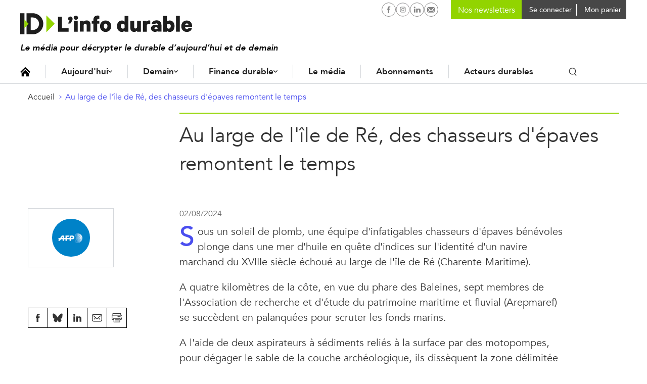

--- FILE ---
content_type: text/html; charset=utf-8
request_url: https://www.google.com/recaptcha/api2/aframe
body_size: 266
content:
<!DOCTYPE HTML><html><head><meta http-equiv="content-type" content="text/html; charset=UTF-8"></head><body><script nonce="PzEG3lwe12yGFWi86zoS0A">/** Anti-fraud and anti-abuse applications only. See google.com/recaptcha */ try{var clients={'sodar':'https://pagead2.googlesyndication.com/pagead/sodar?'};window.addEventListener("message",function(a){try{if(a.source===window.parent){var b=JSON.parse(a.data);var c=clients[b['id']];if(c){var d=document.createElement('img');d.src=c+b['params']+'&rc='+(localStorage.getItem("rc::a")?sessionStorage.getItem("rc::b"):"");window.document.body.appendChild(d);sessionStorage.setItem("rc::e",parseInt(sessionStorage.getItem("rc::e")||0)+1);localStorage.setItem("rc::h",'1767638898677');}}}catch(b){}});window.parent.postMessage("_grecaptcha_ready", "*");}catch(b){}</script></body></html>

--- FILE ---
content_type: text/css
request_url: https://www.linfodurable.fr/sites/linfodurable/files/css/css_MTe8iC6GeCBMlG0nXhOOgn2shkuuIq8u-YStiq0dH2U.css
body_size: 65342
content:
.progress__track{border-color:#b3b3b3;border-radius:10em;background-color:#f2f1eb;background-image:-webkit-linear-gradient(#e7e7df,#f0f0f0);background-image:linear-gradient(#e7e7df,#f0f0f0);box-shadow:inset 0 1px 3px hsla(0,0%,0%,0.16);}.progress__bar{height:16px;margin-top:-1px;margin-left:-1px;padding:0 1px;-webkit-transition:width 0.5s ease-out;transition:width 0.5s ease-out;-webkit-animation:animate-stripes 3s linear infinite;-moz-animation:animate-stripes 3s linear infinite;border:1px #07629a solid;border-radius:10em;background:#057ec9;background-image:-webkit-linear-gradient(top,rgba(0,0,0,0),rgba(0,0,0,0.15)),-webkit-linear-gradient(left top,#0094f0 0%,#0094f0 25%,#007ecc 25%,#007ecc 50%,#0094f0 50%,#0094f0 75%,#0094f0 100%);background-image:linear-gradient(to bottom,rgba(0,0,0,0),rgba(0,0,0,0.15)),linear-gradient(to right bottom,#0094f0 0%,#0094f0 25%,#007ecc 25%,#007ecc 50%,#0094f0 50%,#0094f0 75%,#0094f0 100%);background-size:40px 40px;}[dir="rtl"] .progress__bar{margin-right:-1px;margin-left:0;-webkit-animation-direction:reverse;-moz-animation-direction:reverse;animation-direction:reverse;}@media screen and (prefers-reduced-motion:reduce){.progress__bar{-webkit-transition:none;transition:none;-webkit-animation:none;-moz-animation:none;}}@-webkit-keyframes animate-stripes{0%{background-position:0 0,0 0;}100%{background-position:0 0,-80px 0;}}@-ms-keyframes animate-stripes{0%{background-position:0 0,0 0;}100%{background-position:0 0,-80px 0;}}@keyframes animate-stripes{0%{background-position:0 0,0 0;}100%{background-position:0 0,-80px 0;}}
.dragscroll{position:relative;width:100%;overflow-x:scroll;overflow-y:hidden;will-change:transform;user-select:none;-ms-overflow-style:none;scrollbar-width:none;}.dragscroll::-webkit-scrollbar{display:none;}.dragscroll.active{cursor:grabbing;cursor:-webkit-grabbing;}.dragscroll.disable-cursor{cursor:auto !important;}.dragscroll.active a{pointer-events:none;}.drag-wrapper{position:relative;}.drag-arrows{position:absolute;pointer-events:none;width:100%;top:100px;left:0;display:flex;align-items:center;justify-content:space-between;}.drag-arrows a{pointer-events:auto;border-radius:50px 0 0 50px;width:48px;height:96px;display:flex;align-items:center;justify-content:center;background:#333333;position:absolute;opacity:0.9;}.drag-arrows a{opacity:1;}@media (max-width:1440px) and (min-width:801px){.drag-arrows a{width:vw(48px);height:vw(96px);}}@media (max-width:700px){.drag-arrows a{display:none;}}.drag-arrows a.drag-prev{border-radius:0 50px 50px 0;left:0;}.drag-arrows a.drag-prev svg{transform:rotate(180deg);}.drag-arrows a.drag-next{right:0;}.drag-arrows a svg{width:20px;height:30px;}.drag-arrows a svg path{fill:#ffffff;}.drag-arrows a svg{padding-left:10px;}@media (max-width:1440px) and (min-width:801px){.drag-arrows a svg{padding-left:vw(10px);}}.drag-arrows{display:none;}.drag-wrapper.enable-arrows .drag-arrows{display:block;}.drag-wrapper.scrollEnd .drag-next,.drag-wrapper.scrollStart .drag-prev{display:none !important;}.dragscroll.dragging a{pointer-events:none;}
@font-face{font-family:"Avenir";font-weight:normal;font-style:normal;src:url(/sites/linfodurable/themes/id1/fonts/Avenir-Book.woff) format("woff");}@font-face{font-family:"Avenir";font-weight:normal;font-style:italic;src:url(/sites/linfodurable/themes/id1/fonts/Avenir-BookOblique.woff) format("woff");}@font-face{font-family:"Avenir";font-weight:700;font-style:normal;src:url(/sites/linfodurable/themes/id1/fonts/avenir-black.woff) format("woff");}@font-face{font-family:"Avenir";font-weight:500;font-style:normal;src:url(/sites/linfodurable/themes/id1/fonts/Avenir-Medium.woff) format("woff");}@font-face{font-family:"Avenir";font-weight:500;font-style:italic;src:url(/sites/linfodurable/themes/id1/fonts/Avenir-MediumOblique.woff) format("woff");}@font-face{font-family:"Avenir";font-weight:bold;font-style:normal;src:url(/sites/linfodurable/themes/id1/fonts/Avenir-Heavy.woff) format("woff");}@font-face{font-family:"Avenir";font-weight:bold;font-style:italic;src:url(/sites/linfodurable/themes/id1/fonts/Avenir-HeavyOblique.woff) format("woff");}html{height:100%;-webkit-text-size-adjust:100%;-ms-text-size-adjust:100%;-webkit-tap-highlight-color:transparent;font-size:16px;-moz-box-sizing:border-box;-webkit-box-sizing:border-box;box-sizing:border-box;}*,*:before,*:after{box-sizing:inherit;}body{min-height:100%;overflow-x:hidden;margin:0;line-height:1.4;font-family:"Avenir","Helvetica",arial,sans-serif;color:#333;-webkit-font-smoothing:antialiased;-moz-osx-font-smoothing:grayscale;}a{color:inherit;text-decoration:none;}*{outline:0;}h1{font-size:100%;font-weight:normal;margin-top:0;margin-bottom:0;}h2{font-size:100%;font-weight:normal;margin-top:0;margin-bottom:0;}h3{font-size:100%;font-weight:normal;margin-top:0;margin-bottom:0;}h4{font-size:100%;font-weight:normal;margin-top:0;margin-bottom:0;}h5{font-size:100%;font-weight:normal;margin-top:0;margin-bottom:0;}h6{font-size:100%;font-weight:normal;margin-top:0;margin-bottom:0;}ul{list-style-type:disc;list-style-position:inside;margin-top:0;margin-bottom:0;}ol{list-style-type:decimal;list-style-position:inside;margin-top:0;margin-bottom:0;}p{margin-top:0;margin-bottom:0;}dl{margin:0;}dt{font-weight:bold;}dd{margin-left:0;}figure{margin:0;}img{max-width:100%;border:0;-ms-interpolation-mode:bicubic;vertical-align:top;}img:not([src$=".svg"]){height:auto;}blockquote{margin:0;}address{font-style:normal;}pre{margin:0;white-space:pre;white-space:pre-wrap;word-wrap:break-word;font-family:monospace,serif;}sub,sup{font-size:75%;line-height:0;position:relative;vertical-align:baseline;}sup{top:-0.5em;}sub{bottom:-0.25em;}svg:not(:root){overflow:hidden;}table{width:100%;border-collapse:collapse;border-spacing:0;}button{margin:0;padding:0;border:0;font-family:inherit;background:none;border-radius:0;cursor:pointer;}label{cursor:pointer;}.svg-icon{width:100%;height:100%;display:inline-block;vertical-align:top;fill:currentColor;}.svg-icon svg{width:100%;height:100%;vertical-align:top;}[class~="grid"],[class*="grid-"],[class*="grid_"]{box-sizing:border-box;display:-ms-flexbox;display:-webkit-flex;display:flex;-ms-flex-direction:row;-ms-flex-wrap:wrap;-webkit-flex-flow:row wrap;flex-flow:row wrap;margin:0 -15px;}[class~="col"],[class*="col-"],[class*="col_"]{box-sizing:border-box;padding:0 15px 30px;max-width:100%;}[class~="col"],[class*="col_"]{-webkit-flex:1 1 0%;flex:1 1 0%;}[class*="col-"]{-webkit-flex:none;flex:none;}[class~="grid"][class~="col"],[class~="grid"][class*="col-"],[class~="grid"][class*="col_"],[class*="grid-"][class~="col"],[class*="grid-"][class*="col-"],[class*="grid-"][class*="col_"],[class*="grid_"][class~="col"],[class*="grid_"][class*="col-"],[class*="grid_"][class*="col_"]{margin:0;padding:0;}[class*="grid-"][class*="-noGutter"]{margin:0;}[class*="grid-"][class*="-noGutter"] > [class~="col"],[class*="grid-"][class*="-noGutter"] > [class*="col-"]{padding:0;}[class*="grid-"][class*="-noWrap"]{-ms-flex-wrap:none;-webkit-flex-wrap:nowrap;flex-wrap:nowrap;}[class*="grid-"][class*="-center"]{-ms-flex-pack:center;-webkit-justify-content:center;justify-content:center;}[class*="grid-"][class*="-right"]{-ms-flex-pack:end;-webkit-justify-content:flex-end;justify-content:flex-end;-webkit-align-self:flex-end;align-self:flex-end;margin-left:auto;}[class*="grid-"][class*="-top"]{-ms-flex-align:start;-webkit-align-items:flex-start;align-items:flex-start;}[class*="grid-"][class*="-middle"]{-ms-flex-align:center;-webkit-align-items:center;align-items:center;}[class*="grid-"][class*="grid-bottom"]{-ms-flex-align:end;-webkit-align-items:flex-end;align-items:flex-end;}[class*="grid-"][class*="-reverse"]{-ms-flex-direction:row-reverse;-webkit-flex-direction:row-reverse;flex-direction:row-reverse;}[class*="grid-"][class*="-column"]{-ms-flex-direction:column;-webkit-flex-direction:column;flex-direction:column;}[class*="grid-"][class*="-column"] > [class*="col-"]{-webkit-flex-basis:auto;flex-basis:auto;}[class*="grid-"][class*="-column-reverse"]{-ms-flex-direction:column-reverse;-webkit-flex-direction:column-reverse;flex-direction:column-reverse;}[class*="grid-"][class*="-spaceBetween"]{-ms-flex-pack:justify;-webkit-justify-content:space-between;justify-content:space-between;}[class*="grid-"][class*="-spaceAround"]{-ms-flex-pack:justify;-webkit-justify-content:space-around;justify-content:space-around;}[class*="grid-"][class*="-equalHeight"] > [class~="col"],[class*="grid-"][class*="-equalHeight"] > [class*="col-"],[class*="grid-"][class*="-equalHeight"] > [class*="col_"]{display:-ms-flexbox;display:-webkit-flex;display:flex;-ms-flex-wrap:wrap;-webkit-flex-wrap:wrap;flex-wrap:wrap;}[class*="grid-"][class*="-equalHeight"] > [class~="col"] > *,[class*="grid-"][class*="-equalHeight"] > [class*="col-"] > *,[class*="grid-"][class*="-equalHeight"] > [class*="col_"] > *{-webkit-flex:1 0 100%;flex:1 0 100%;}[class*="grid-"][class*="-noBottom"] > [class~="col"],[class*="grid-"][class*="-noBottom"] > [class*="col-"],[class*="grid-"][class*="-noBottom"] > [class*="col_"]{padding-bottom:0;}[class*="col-"][class*="-top"]{-ms-flex-item-align:start;-webkit-align-self:flex-start;align-self:flex-start;}[class*="col-"][class*="-middle"]{-ms-flex-item-align:center;-webkit-align-self:center;align-self:center;}[class*="col-"][class*="-bottom"]{-ms-flex-item-align:end;-webkit-align-self:flex-end;align-self:flex-end;}[class*="grid-1"] > [class~="col"],[class*="grid-1"] > [class*="col-"]{width:100%;-webkit-flex-basis:100%;flex-basis:100%;max-width:100%;}[class*="grid-2"] > [class~="col"],[class*="grid-2"] > [class*="col-"]{width:50%;-webkit-flex-basis:50%;flex-basis:50%;max-width:50%;}[class*="grid-3"] > [class~="col"],[class*="grid-3"] > [class*="col-"]{width:33.33333%;-webkit-flex-basis:33.33333%;flex-basis:33.33333%;max-width:33.33333%;}[class*="grid-4"] > [class~="col"],[class*="grid-4"] > [class*="col-"]{width:25%;-webkit-flex-basis:25%;flex-basis:25%;max-width:25%;}[class*="grid-5"] > [class~="col"],[class*="grid-5"] > [class*="col-"]{width:20%;-webkit-flex-basis:20%;flex-basis:20%;max-width:20%;}[class*="grid-6"] > [class~="col"],[class*="grid-6"] > [class*="col-"]{width:16.66667%;-webkit-flex-basis:16.66667%;flex-basis:16.66667%;max-width:16.66667%;}[class*="grid-7"] > [class~="col"],[class*="grid-7"] > [class*="col-"]{width:14.28571%;-webkit-flex-basis:14.28571%;flex-basis:14.28571%;max-width:14.28571%;}[class*="grid-8"] > [class~="col"],[class*="grid-8"] > [class*="col-"]{width:12.5%;-webkit-flex-basis:12.5%;flex-basis:12.5%;max-width:12.5%;}[class*="grid-9"] > [class~="col"],[class*="grid-9"] > [class*="col-"]{width:11.11111%;-webkit-flex-basis:11.11111%;flex-basis:11.11111%;max-width:11.11111%;}[class*="grid-10"] > [class~="col"],[class*="grid-10"] > [class*="col-"]{width:10%;-webkit-flex-basis:10%;flex-basis:10%;max-width:10%;}[class*="grid-11"] > [class~="col"],[class*="grid-11"] > [class*="col-"]{width:9.09091%;-webkit-flex-basis:9.09091%;flex-basis:9.09091%;max-width:9.09091%;}[class*="grid-12"] > [class~="col"],[class*="grid-12"] > [class*="col-"]{width:8.33333%;-webkit-flex-basis:8.33333%;flex-basis:8.33333%;max-width:8.33333%;}@media screen and (max-width:79.9375em){[class*="_lg-1"] > [class~="col"],[class*="_lg-1"] > [class*="col-"]{width:100%;-webkit-flex-basis:100%;flex-basis:100%;max-width:100%;}[class*="_lg-2"] > [class~="col"],[class*="_lg-2"] > [class*="col-"]{width:50%;-webkit-flex-basis:50%;flex-basis:50%;max-width:50%;}[class*="_lg-3"] > [class~="col"],[class*="_lg-3"] > [class*="col-"]{width:33.33333%;-webkit-flex-basis:33.33333%;flex-basis:33.33333%;max-width:33.33333%;}[class*="_lg-4"] > [class~="col"],[class*="_lg-4"] > [class*="col-"]{width:25%;-webkit-flex-basis:25%;flex-basis:25%;max-width:25%;}[class*="_lg-5"] > [class~="col"],[class*="_lg-5"] > [class*="col-"]{width:20%;-webkit-flex-basis:20%;flex-basis:20%;max-width:20%;}[class*="_lg-6"] > [class~="col"],[class*="_lg-6"] > [class*="col-"]{width:16.66667%;-webkit-flex-basis:16.66667%;flex-basis:16.66667%;max-width:16.66667%;}[class*="_lg-7"] > [class~="col"],[class*="_lg-7"] > [class*="col-"]{width:14.28571%;-webkit-flex-basis:14.28571%;flex-basis:14.28571%;max-width:14.28571%;}[class*="_lg-8"] > [class~="col"],[class*="_lg-8"] > [class*="col-"]{width:12.5%;-webkit-flex-basis:12.5%;flex-basis:12.5%;max-width:12.5%;}[class*="_lg-9"] > [class~="col"],[class*="_lg-9"] > [class*="col-"]{width:11.11111%;-webkit-flex-basis:11.11111%;flex-basis:11.11111%;max-width:11.11111%;}[class*="_lg-10"] > [class~="col"],[class*="_lg-10"] > [class*="col-"]{width:10%;-webkit-flex-basis:10%;flex-basis:10%;max-width:10%;}[class*="_lg-11"] > [class~="col"],[class*="_lg-11"] > [class*="col-"]{width:9.09091%;-webkit-flex-basis:9.09091%;flex-basis:9.09091%;max-width:9.09091%;}[class*="_lg-12"] > [class~="col"],[class*="_lg-12"] > [class*="col-"]{width:8.33333%;-webkit-flex-basis:8.33333%;flex-basis:8.33333%;max-width:8.33333%;}}@media screen and (min-width:61.875em){[class*="_fmd-1"] > [class~="col"],[class*="_fmd-1"] > [class*="col-"]{width:100%;-webkit-flex-basis:100%;flex-basis:100%;max-width:100%;}[class*="_fmd-2"] > [class~="col"],[class*="_fmd-2"] > [class*="col-"]{width:50%;-webkit-flex-basis:50%;flex-basis:50%;max-width:50%;}[class*="_fmd-3"] > [class~="col"],[class*="_fmd-3"] > [class*="col-"]{width:33.33333%;-webkit-flex-basis:33.33333%;flex-basis:33.33333%;max-width:33.33333%;}[class*="_fmd-4"] > [class~="col"],[class*="_fmd-4"] > [class*="col-"]{width:25%;-webkit-flex-basis:25%;flex-basis:25%;max-width:25%;}[class*="_fmd-5"] > [class~="col"],[class*="_fmd-5"] > [class*="col-"]{width:20%;-webkit-flex-basis:20%;flex-basis:20%;max-width:20%;}[class*="_fmd-6"] > [class~="col"],[class*="_fmd-6"] > [class*="col-"]{width:16.66667%;-webkit-flex-basis:16.66667%;flex-basis:16.66667%;max-width:16.66667%;}[class*="_fmd-7"] > [class~="col"],[class*="_fmd-7"] > [class*="col-"]{width:14.28571%;-webkit-flex-basis:14.28571%;flex-basis:14.28571%;max-width:14.28571%;}[class*="_fmd-8"] > [class~="col"],[class*="_fmd-8"] > [class*="col-"]{width:12.5%;-webkit-flex-basis:12.5%;flex-basis:12.5%;max-width:12.5%;}[class*="_fmd-9"] > [class~="col"],[class*="_fmd-9"] > [class*="col-"]{width:11.11111%;-webkit-flex-basis:11.11111%;flex-basis:11.11111%;max-width:11.11111%;}[class*="_fmd-10"] > [class~="col"],[class*="_fmd-10"] > [class*="col-"]{width:10%;-webkit-flex-basis:10%;flex-basis:10%;max-width:10%;}[class*="_fmd-11"] > [class~="col"],[class*="_fmd-11"] > [class*="col-"]{width:9.09091%;-webkit-flex-basis:9.09091%;flex-basis:9.09091%;max-width:9.09091%;}[class*="_fmd-12"] > [class~="col"],[class*="_fmd-12"] > [class*="col-"]{width:8.33333%;-webkit-flex-basis:8.33333%;flex-basis:8.33333%;max-width:8.33333%;}}@media screen and (max-width:61.8125em){[class*="_md-1"] > [class~="col"],[class*="_md-1"] > [class*="col-"]{width:100%;-webkit-flex-basis:100%;flex-basis:100%;max-width:100%;}[class*="_md-2"] > [class~="col"],[class*="_md-2"] > [class*="col-"]{width:50%;-webkit-flex-basis:50%;flex-basis:50%;max-width:50%;}[class*="_md-3"] > [class~="col"],[class*="_md-3"] > [class*="col-"]{width:33.33333%;-webkit-flex-basis:33.33333%;flex-basis:33.33333%;max-width:33.33333%;}[class*="_md-4"] > [class~="col"],[class*="_md-4"] > [class*="col-"]{width:25%;-webkit-flex-basis:25%;flex-basis:25%;max-width:25%;}[class*="_md-5"] > [class~="col"],[class*="_md-5"] > [class*="col-"]{width:20%;-webkit-flex-basis:20%;flex-basis:20%;max-width:20%;}[class*="_md-6"] > [class~="col"],[class*="_md-6"] > [class*="col-"]{width:16.66667%;-webkit-flex-basis:16.66667%;flex-basis:16.66667%;max-width:16.66667%;}[class*="_md-7"] > [class~="col"],[class*="_md-7"] > [class*="col-"]{width:14.28571%;-webkit-flex-basis:14.28571%;flex-basis:14.28571%;max-width:14.28571%;}[class*="_md-8"] > [class~="col"],[class*="_md-8"] > [class*="col-"]{width:12.5%;-webkit-flex-basis:12.5%;flex-basis:12.5%;max-width:12.5%;}[class*="_md-9"] > [class~="col"],[class*="_md-9"] > [class*="col-"]{width:11.11111%;-webkit-flex-basis:11.11111%;flex-basis:11.11111%;max-width:11.11111%;}[class*="_md-10"] > [class~="col"],[class*="_md-10"] > [class*="col-"]{width:10%;-webkit-flex-basis:10%;flex-basis:10%;max-width:10%;}[class*="_md-11"] > [class~="col"],[class*="_md-11"] > [class*="col-"]{width:9.09091%;-webkit-flex-basis:9.09091%;flex-basis:9.09091%;max-width:9.09091%;}[class*="_md-12"] > [class~="col"],[class*="_md-12"] > [class*="col-"]{width:8.33333%;-webkit-flex-basis:8.33333%;flex-basis:8.33333%;max-width:8.33333%;}}@media screen and (min-width:48em){[class*="_fsm-1"] > [class~="col"],[class*="_fsm-1"] > [class*="col-"]{width:100%;-webkit-flex-basis:100%;flex-basis:100%;max-width:100%;}[class*="_fsm-2"] > [class~="col"],[class*="_fsm-2"] > [class*="col-"]{width:50%;-webkit-flex-basis:50%;flex-basis:50%;max-width:50%;}[class*="_fsm-3"] > [class~="col"],[class*="_fsm-3"] > [class*="col-"]{width:33.33333%;-webkit-flex-basis:33.33333%;flex-basis:33.33333%;max-width:33.33333%;}[class*="_fsm-4"] > [class~="col"],[class*="_fsm-4"] > [class*="col-"]{width:25%;-webkit-flex-basis:25%;flex-basis:25%;max-width:25%;}[class*="_fsm-5"] > [class~="col"],[class*="_fsm-5"] > [class*="col-"]{width:20%;-webkit-flex-basis:20%;flex-basis:20%;max-width:20%;}[class*="_fsm-6"] > [class~="col"],[class*="_fsm-6"] > [class*="col-"]{width:16.66667%;-webkit-flex-basis:16.66667%;flex-basis:16.66667%;max-width:16.66667%;}[class*="_fsm-7"] > [class~="col"],[class*="_fsm-7"] > [class*="col-"]{width:14.28571%;-webkit-flex-basis:14.28571%;flex-basis:14.28571%;max-width:14.28571%;}[class*="_fsm-8"] > [class~="col"],[class*="_fsm-8"] > [class*="col-"]{width:12.5%;-webkit-flex-basis:12.5%;flex-basis:12.5%;max-width:12.5%;}[class*="_fsm-9"] > [class~="col"],[class*="_fsm-9"] > [class*="col-"]{width:11.11111%;-webkit-flex-basis:11.11111%;flex-basis:11.11111%;max-width:11.11111%;}[class*="_fsm-10"] > [class~="col"],[class*="_fsm-10"] > [class*="col-"]{width:10%;-webkit-flex-basis:10%;flex-basis:10%;max-width:10%;}[class*="_fsm-11"] > [class~="col"],[class*="_fsm-11"] > [class*="col-"]{width:9.09091%;-webkit-flex-basis:9.09091%;flex-basis:9.09091%;max-width:9.09091%;}[class*="_fsm-12"] > [class~="col"],[class*="_fsm-12"] > [class*="col-"]{width:8.33333%;-webkit-flex-basis:8.33333%;flex-basis:8.33333%;max-width:8.33333%;}}@media screen and (max-width:47.9375em){[class*="_sm-1"] > [class~="col"],[class*="_sm-1"] > [class*="col-"]{width:100%;-webkit-flex-basis:100%;flex-basis:100%;max-width:100%;}[class*="_sm-2"] > [class~="col"],[class*="_sm-2"] > [class*="col-"]{width:50%;-webkit-flex-basis:50%;flex-basis:50%;max-width:50%;}[class*="_sm-3"] > [class~="col"],[class*="_sm-3"] > [class*="col-"]{width:33.33333%;-webkit-flex-basis:33.33333%;flex-basis:33.33333%;max-width:33.33333%;}[class*="_sm-4"] > [class~="col"],[class*="_sm-4"] > [class*="col-"]{width:25%;-webkit-flex-basis:25%;flex-basis:25%;max-width:25%;}[class*="_sm-5"] > [class~="col"],[class*="_sm-5"] > [class*="col-"]{width:20%;-webkit-flex-basis:20%;flex-basis:20%;max-width:20%;}[class*="_sm-6"] > [class~="col"],[class*="_sm-6"] > [class*="col-"]{width:16.66667%;-webkit-flex-basis:16.66667%;flex-basis:16.66667%;max-width:16.66667%;}[class*="_sm-7"] > [class~="col"],[class*="_sm-7"] > [class*="col-"]{width:14.28571%;-webkit-flex-basis:14.28571%;flex-basis:14.28571%;max-width:14.28571%;}[class*="_sm-8"] > [class~="col"],[class*="_sm-8"] > [class*="col-"]{width:12.5%;-webkit-flex-basis:12.5%;flex-basis:12.5%;max-width:12.5%;}[class*="_sm-9"] > [class~="col"],[class*="_sm-9"] > [class*="col-"]{width:11.11111%;-webkit-flex-basis:11.11111%;flex-basis:11.11111%;max-width:11.11111%;}[class*="_sm-10"] > [class~="col"],[class*="_sm-10"] > [class*="col-"]{width:10%;-webkit-flex-basis:10%;flex-basis:10%;max-width:10%;}[class*="_sm-11"] > [class~="col"],[class*="_sm-11"] > [class*="col-"]{width:9.09091%;-webkit-flex-basis:9.09091%;flex-basis:9.09091%;max-width:9.09091%;}[class*="_sm-12"] > [class~="col"],[class*="_sm-12"] > [class*="col-"]{width:8.33333%;-webkit-flex-basis:8.33333%;flex-basis:8.33333%;max-width:8.33333%;}}@media screen and (max-width:31.875em){[class*="_xs-1"] > [class~="col"],[class*="_xs-1"] > [class*="col-"]{width:100%;-webkit-flex-basis:100%;flex-basis:100%;max-width:100%;}[class*="_xs-2"] > [class~="col"],[class*="_xs-2"] > [class*="col-"]{width:50%;-webkit-flex-basis:50%;flex-basis:50%;max-width:50%;}[class*="_xs-3"] > [class~="col"],[class*="_xs-3"] > [class*="col-"]{width:33.33333%;-webkit-flex-basis:33.33333%;flex-basis:33.33333%;max-width:33.33333%;}[class*="_xs-4"] > [class~="col"],[class*="_xs-4"] > [class*="col-"]{width:25%;-webkit-flex-basis:25%;flex-basis:25%;max-width:25%;}[class*="_xs-5"] > [class~="col"],[class*="_xs-5"] > [class*="col-"]{width:20%;-webkit-flex-basis:20%;flex-basis:20%;max-width:20%;}[class*="_xs-6"] > [class~="col"],[class*="_xs-6"] > [class*="col-"]{width:16.66667%;-webkit-flex-basis:16.66667%;flex-basis:16.66667%;max-width:16.66667%;}[class*="_xs-7"] > [class~="col"],[class*="_xs-7"] > [class*="col-"]{width:14.28571%;-webkit-flex-basis:14.28571%;flex-basis:14.28571%;max-width:14.28571%;}[class*="_xs-8"] > [class~="col"],[class*="_xs-8"] > [class*="col-"]{width:12.5%;-webkit-flex-basis:12.5%;flex-basis:12.5%;max-width:12.5%;}[class*="_xs-9"] > [class~="col"],[class*="_xs-9"] > [class*="col-"]{width:11.11111%;-webkit-flex-basis:11.11111%;flex-basis:11.11111%;max-width:11.11111%;}[class*="_xs-10"] > [class~="col"],[class*="_xs-10"] > [class*="col-"]{width:10%;-webkit-flex-basis:10%;flex-basis:10%;max-width:10%;}[class*="_xs-11"] > [class~="col"],[class*="_xs-11"] > [class*="col-"]{width:9.09091%;-webkit-flex-basis:9.09091%;flex-basis:9.09091%;max-width:9.09091%;}[class*="_xs-12"] > [class~="col"],[class*="_xs-12"] > [class*="col-"]{width:8.33333%;-webkit-flex-basis:8.33333%;flex-basis:8.33333%;max-width:8.33333%;}}[class*='grid'] > [class*="col-1"]{width:8.33333%;-webkit-flex-basis:8.33333%;flex-basis:8.33333%;max-width:8.33333%;}[class*='grid'] > [class*="col-2"]{width:16.66667%;-webkit-flex-basis:16.66667%;flex-basis:16.66667%;max-width:16.66667%;}[class*='grid'] > [class*="col-3"]{width:25%;-webkit-flex-basis:25%;flex-basis:25%;max-width:25%;}[class*='grid'] > [class*="col-4"]{width:33.33333%;-webkit-flex-basis:33.33333%;flex-basis:33.33333%;max-width:33.33333%;}[class*='grid'] > [class*="col-5"]{width:41.66667%;-webkit-flex-basis:41.66667%;flex-basis:41.66667%;max-width:41.66667%;}[class*='grid'] > [class*="col-6"]{width:50%;-webkit-flex-basis:50%;flex-basis:50%;max-width:50%;}[class*='grid'] > [class*="col-7"]{width:58.33333%;-webkit-flex-basis:58.33333%;flex-basis:58.33333%;max-width:58.33333%;}[class*='grid'] > [class*="col-8"]{width:66.66667%;-webkit-flex-basis:66.66667%;flex-basis:66.66667%;max-width:66.66667%;}[class*='grid'] > [class*="col-9"]{width:75%;-webkit-flex-basis:75%;flex-basis:75%;max-width:75%;}[class*='grid'] > [class*="col-10"]{width:83.33333%;-webkit-flex-basis:83.33333%;flex-basis:83.33333%;max-width:83.33333%;}[class*='grid'] > [class*="col-11"]{width:91.66667%;-webkit-flex-basis:91.66667%;flex-basis:91.66667%;max-width:91.66667%;}[class*='grid'] > [class*="col-12"]{width:100%;-webkit-flex-basis:100%;flex-basis:100%;max-width:100%;}[class*="grid"] > [data-push-left*="off-0"]{margin-left:0;}[class*="grid"] > [data-push-left*="off-1"]{margin-left:8.33333%;}[class*="grid"] > [data-push-left*="off-2"]{margin-left:16.66667%;}[class*="grid"] > [data-push-left*="off-3"]{margin-left:25%;}[class*="grid"] > [data-push-left*="off-4"]{margin-left:33.33333%;}[class*="grid"] > [data-push-left*="off-5"]{margin-left:41.66667%;}[class*="grid"] > [data-push-left*="off-6"]{margin-left:50%;}[class*="grid"] > [data-push-left*="off-7"]{margin-left:58.33333%;}[class*="grid"] > [data-push-left*="off-8"]{margin-left:66.66667%;}[class*="grid"] > [data-push-left*="off-9"]{margin-left:75%;}[class*="grid"] > [data-push-left*="off-10"]{margin-left:83.33333%;}[class*="grid"] > [data-push-left*="off-11"]{margin-left:91.66667%;}[class*="grid"] > [data-push-right*="off-0"]{margin-right:0;}[class*="grid"] > [data-push-right*="off-1"]{margin-right:8.33333%;}[class*="grid"] > [data-push-right*="off-2"]{margin-right:16.66667%;}[class*="grid"] > [data-push-right*="off-3"]{margin-right:25%;}[class*="grid"] > [data-push-right*="off-4"]{margin-right:33.33333%;}[class*="grid"] > [data-push-right*="off-5"]{margin-right:41.66667%;}[class*="grid"] > [data-push-right*="off-6"]{margin-right:50%;}[class*="grid"] > [data-push-right*="off-7"]{margin-right:58.33333%;}[class*="grid"] > [data-push-right*="off-8"]{margin-right:66.66667%;}[class*="grid"] > [data-push-right*="off-9"]{margin-right:75%;}[class*="grid"] > [data-push-right*="off-10"]{margin-right:83.33333%;}[class*="grid"] > [data-push-right*="off-11"]{margin-right:91.66667%;}@media screen and (max-width:79.9375em){[class*='grid'] > [class*="_lg-1"]{width:8.33333%;-webkit-flex-basis:8.33333%;flex-basis:8.33333%;max-width:8.33333%;}[class*='grid'] > [class*="_lg-2"]{width:16.66667%;-webkit-flex-basis:16.66667%;flex-basis:16.66667%;max-width:16.66667%;}[class*='grid'] > [class*="_lg-3"]{width:25%;-webkit-flex-basis:25%;flex-basis:25%;max-width:25%;}[class*='grid'] > [class*="_lg-4"]{width:33.33333%;-webkit-flex-basis:33.33333%;flex-basis:33.33333%;max-width:33.33333%;}[class*='grid'] > [class*="_lg-5"]{width:41.66667%;-webkit-flex-basis:41.66667%;flex-basis:41.66667%;max-width:41.66667%;}[class*='grid'] > [class*="_lg-6"]{width:50%;-webkit-flex-basis:50%;flex-basis:50%;max-width:50%;}[class*='grid'] > [class*="_lg-7"]{width:58.33333%;-webkit-flex-basis:58.33333%;flex-basis:58.33333%;max-width:58.33333%;}[class*='grid'] > [class*="_lg-8"]{width:66.66667%;-webkit-flex-basis:66.66667%;flex-basis:66.66667%;max-width:66.66667%;}[class*='grid'] > [class*="_lg-9"]{width:75%;-webkit-flex-basis:75%;flex-basis:75%;max-width:75%;}[class*='grid'] > [class*="_lg-10"]{width:83.33333%;-webkit-flex-basis:83.33333%;flex-basis:83.33333%;max-width:83.33333%;}[class*='grid'] > [class*="_lg-11"]{width:91.66667%;-webkit-flex-basis:91.66667%;flex-basis:91.66667%;max-width:91.66667%;}[class*='grid'] > [class*="_lg-12"]{width:100%;-webkit-flex-basis:100%;flex-basis:100%;max-width:100%;}[class*="grid"] > [data-push-left*="_lg-0"]{margin-left:0;}[class*="grid"] > [data-push-left*="_lg-1"]{margin-left:8.33333%;}[class*="grid"] > [data-push-left*="_lg-2"]{margin-left:16.66667%;}[class*="grid"] > [data-push-left*="_lg-3"]{margin-left:25%;}[class*="grid"] > [data-push-left*="_lg-4"]{margin-left:33.33333%;}[class*="grid"] > [data-push-left*="_lg-5"]{margin-left:41.66667%;}[class*="grid"] > [data-push-left*="_lg-6"]{margin-left:50%;}[class*="grid"] > [data-push-left*="_lg-7"]{margin-left:58.33333%;}[class*="grid"] > [data-push-left*="_lg-8"]{margin-left:66.66667%;}[class*="grid"] > [data-push-left*="_lg-9"]{margin-left:75%;}[class*="grid"] > [data-push-left*="_lg-10"]{margin-left:83.33333%;}[class*="grid"] > [data-push-left*="_lg-11"]{margin-left:91.66667%;}[class*="grid"] > [data-push-right*="_lg-0"]{margin-right:0;}[class*="grid"] > [data-push-right*="_lg-1"]{margin-right:8.33333%;}[class*="grid"] > [data-push-right*="_lg-2"]{margin-right:16.66667%;}[class*="grid"] > [data-push-right*="_lg-3"]{margin-right:25%;}[class*="grid"] > [data-push-right*="_lg-4"]{margin-right:33.33333%;}[class*="grid"] > [data-push-right*="_lg-5"]{margin-right:41.66667%;}[class*="grid"] > [data-push-right*="_lg-6"]{margin-right:50%;}[class*="grid"] > [data-push-right*="_lg-7"]{margin-right:58.33333%;}[class*="grid"] > [data-push-right*="_lg-8"]{margin-right:66.66667%;}[class*="grid"] > [data-push-right*="_lg-9"]{margin-right:75%;}[class*="grid"] > [data-push-right*="_lg-10"]{margin-right:83.33333%;}[class*="grid"] > [data-push-right*="_lg-11"]{margin-right:91.66667%;}[class*='grid'] [class*="_lg-first"]{-ms-flex-order:-1;order:-1;}[class*='grid'] [class*="_lg-last"]{-ms-flex-order:1;order:1;}}@media screen and (min-width:61.875em){[class*='grid'] > [class*="_fmd-1"]{width:8.33333%;-webkit-flex-basis:8.33333%;flex-basis:8.33333%;max-width:8.33333%;}[class*='grid'] > [class*="_fmd-2"]{width:16.66667%;-webkit-flex-basis:16.66667%;flex-basis:16.66667%;max-width:16.66667%;}[class*='grid'] > [class*="_fmd-3"]{width:25%;-webkit-flex-basis:25%;flex-basis:25%;max-width:25%;}[class*='grid'] > [class*="_fmd-4"]{width:33.33333%;-webkit-flex-basis:33.33333%;flex-basis:33.33333%;max-width:33.33333%;}[class*='grid'] > [class*="_fmd-5"]{width:41.66667%;-webkit-flex-basis:41.66667%;flex-basis:41.66667%;max-width:41.66667%;}[class*='grid'] > [class*="_fmd-6"]{width:50%;-webkit-flex-basis:50%;flex-basis:50%;max-width:50%;}[class*='grid'] > [class*="_fmd-7"]{width:58.33333%;-webkit-flex-basis:58.33333%;flex-basis:58.33333%;max-width:58.33333%;}[class*='grid'] > [class*="_fmd-8"]{width:66.66667%;-webkit-flex-basis:66.66667%;flex-basis:66.66667%;max-width:66.66667%;}[class*='grid'] > [class*="_fmd-9"]{width:75%;-webkit-flex-basis:75%;flex-basis:75%;max-width:75%;}[class*='grid'] > [class*="_fmd-10"]{width:83.33333%;-webkit-flex-basis:83.33333%;flex-basis:83.33333%;max-width:83.33333%;}[class*='grid'] > [class*="_fmd-11"]{width:91.66667%;-webkit-flex-basis:91.66667%;flex-basis:91.66667%;max-width:91.66667%;}[class*='grid'] > [class*="_fmd-12"]{width:100%;-webkit-flex-basis:100%;flex-basis:100%;max-width:100%;}[class*="grid"] > [data-push-left*="_fmd-0"]{margin-left:0;}[class*="grid"] > [data-push-left*="_fmd-1"]{margin-left:8.33333%;}[class*="grid"] > [data-push-left*="_fmd-2"]{margin-left:16.66667%;}[class*="grid"] > [data-push-left*="_fmd-3"]{margin-left:25%;}[class*="grid"] > [data-push-left*="_fmd-4"]{margin-left:33.33333%;}[class*="grid"] > [data-push-left*="_fmd-5"]{margin-left:41.66667%;}[class*="grid"] > [data-push-left*="_fmd-6"]{margin-left:50%;}[class*="grid"] > [data-push-left*="_fmd-7"]{margin-left:58.33333%;}[class*="grid"] > [data-push-left*="_fmd-8"]{margin-left:66.66667%;}[class*="grid"] > [data-push-left*="_fmd-9"]{margin-left:75%;}[class*="grid"] > [data-push-left*="_fmd-10"]{margin-left:83.33333%;}[class*="grid"] > [data-push-left*="_fmd-11"]{margin-left:91.66667%;}[class*="grid"] > [data-push-right*="_fmd-0"]{margin-right:0;}[class*="grid"] > [data-push-right*="_fmd-1"]{margin-right:8.33333%;}[class*="grid"] > [data-push-right*="_fmd-2"]{margin-right:16.66667%;}[class*="grid"] > [data-push-right*="_fmd-3"]{margin-right:25%;}[class*="grid"] > [data-push-right*="_fmd-4"]{margin-right:33.33333%;}[class*="grid"] > [data-push-right*="_fmd-5"]{margin-right:41.66667%;}[class*="grid"] > [data-push-right*="_fmd-6"]{margin-right:50%;}[class*="grid"] > [data-push-right*="_fmd-7"]{margin-right:58.33333%;}[class*="grid"] > [data-push-right*="_fmd-8"]{margin-right:66.66667%;}[class*="grid"] > [data-push-right*="_fmd-9"]{margin-right:75%;}[class*="grid"] > [data-push-right*="_fmd-10"]{margin-right:83.33333%;}[class*="grid"] > [data-push-right*="_fmd-11"]{margin-right:91.66667%;}[class*='grid'] [class*="_fmd-first"]{-ms-flex-order:-1;order:-1;}[class*='grid'] [class*="_fmd-last"]{-ms-flex-order:1;order:1;}}@media screen and (max-width:61.8125em){[class*='grid'] > [class*="_md-1"]{width:8.33333%;-webkit-flex-basis:8.33333%;flex-basis:8.33333%;max-width:8.33333%;}[class*='grid'] > [class*="_md-2"]{width:16.66667%;-webkit-flex-basis:16.66667%;flex-basis:16.66667%;max-width:16.66667%;}[class*='grid'] > [class*="_md-3"]{width:25%;-webkit-flex-basis:25%;flex-basis:25%;max-width:25%;}[class*='grid'] > [class*="_md-4"]{width:33.33333%;-webkit-flex-basis:33.33333%;flex-basis:33.33333%;max-width:33.33333%;}[class*='grid'] > [class*="_md-5"]{width:41.66667%;-webkit-flex-basis:41.66667%;flex-basis:41.66667%;max-width:41.66667%;}[class*='grid'] > [class*="_md-6"]{width:50%;-webkit-flex-basis:50%;flex-basis:50%;max-width:50%;}[class*='grid'] > [class*="_md-7"]{width:58.33333%;-webkit-flex-basis:58.33333%;flex-basis:58.33333%;max-width:58.33333%;}[class*='grid'] > [class*="_md-8"]{width:66.66667%;-webkit-flex-basis:66.66667%;flex-basis:66.66667%;max-width:66.66667%;}[class*='grid'] > [class*="_md-9"]{width:75%;-webkit-flex-basis:75%;flex-basis:75%;max-width:75%;}[class*='grid'] > [class*="_md-10"]{width:83.33333%;-webkit-flex-basis:83.33333%;flex-basis:83.33333%;max-width:83.33333%;}[class*='grid'] > [class*="_md-11"]{width:91.66667%;-webkit-flex-basis:91.66667%;flex-basis:91.66667%;max-width:91.66667%;}[class*='grid'] > [class*="_md-12"]{width:100%;-webkit-flex-basis:100%;flex-basis:100%;max-width:100%;}[class*="grid"] > [data-push-left*="_md-0"]{margin-left:0;}[class*="grid"] > [data-push-left*="_md-1"]{margin-left:8.33333%;}[class*="grid"] > [data-push-left*="_md-2"]{margin-left:16.66667%;}[class*="grid"] > [data-push-left*="_md-3"]{margin-left:25%;}[class*="grid"] > [data-push-left*="_md-4"]{margin-left:33.33333%;}[class*="grid"] > [data-push-left*="_md-5"]{margin-left:41.66667%;}[class*="grid"] > [data-push-left*="_md-6"]{margin-left:50%;}[class*="grid"] > [data-push-left*="_md-7"]{margin-left:58.33333%;}[class*="grid"] > [data-push-left*="_md-8"]{margin-left:66.66667%;}[class*="grid"] > [data-push-left*="_md-9"]{margin-left:75%;}[class*="grid"] > [data-push-left*="_md-10"]{margin-left:83.33333%;}[class*="grid"] > [data-push-left*="_md-11"]{margin-left:91.66667%;}[class*="grid"] > [data-push-right*="_md-0"]{margin-right:0;}[class*="grid"] > [data-push-right*="_md-1"]{margin-right:8.33333%;}[class*="grid"] > [data-push-right*="_md-2"]{margin-right:16.66667%;}[class*="grid"] > [data-push-right*="_md-3"]{margin-right:25%;}[class*="grid"] > [data-push-right*="_md-4"]{margin-right:33.33333%;}[class*="grid"] > [data-push-right*="_md-5"]{margin-right:41.66667%;}[class*="grid"] > [data-push-right*="_md-6"]{margin-right:50%;}[class*="grid"] > [data-push-right*="_md-7"]{margin-right:58.33333%;}[class*="grid"] > [data-push-right*="_md-8"]{margin-right:66.66667%;}[class*="grid"] > [data-push-right*="_md-9"]{margin-right:75%;}[class*="grid"] > [data-push-right*="_md-10"]{margin-right:83.33333%;}[class*="grid"] > [data-push-right*="_md-11"]{margin-right:91.66667%;}[class*='grid'] [class*="_md-first"]{-ms-flex-order:-1;order:-1;}[class*='grid'] [class*="_md-last"]{-ms-flex-order:1;order:1;}}@media screen and (min-width:48em){[class*='grid'] > [class*="_fsm-1"]{width:8.33333%;-webkit-flex-basis:8.33333%;flex-basis:8.33333%;max-width:8.33333%;}[class*='grid'] > [class*="_fsm-2"]{width:16.66667%;-webkit-flex-basis:16.66667%;flex-basis:16.66667%;max-width:16.66667%;}[class*='grid'] > [class*="_fsm-3"]{width:25%;-webkit-flex-basis:25%;flex-basis:25%;max-width:25%;}[class*='grid'] > [class*="_fsm-4"]{width:33.33333%;-webkit-flex-basis:33.33333%;flex-basis:33.33333%;max-width:33.33333%;}[class*='grid'] > [class*="_fsm-5"]{width:41.66667%;-webkit-flex-basis:41.66667%;flex-basis:41.66667%;max-width:41.66667%;}[class*='grid'] > [class*="_fsm-6"]{width:50%;-webkit-flex-basis:50%;flex-basis:50%;max-width:50%;}[class*='grid'] > [class*="_fsm-7"]{width:58.33333%;-webkit-flex-basis:58.33333%;flex-basis:58.33333%;max-width:58.33333%;}[class*='grid'] > [class*="_fsm-8"]{width:66.66667%;-webkit-flex-basis:66.66667%;flex-basis:66.66667%;max-width:66.66667%;}[class*='grid'] > [class*="_fsm-9"]{width:75%;-webkit-flex-basis:75%;flex-basis:75%;max-width:75%;}[class*='grid'] > [class*="_fsm-10"]{width:83.33333%;-webkit-flex-basis:83.33333%;flex-basis:83.33333%;max-width:83.33333%;}[class*='grid'] > [class*="_fsm-11"]{width:91.66667%;-webkit-flex-basis:91.66667%;flex-basis:91.66667%;max-width:91.66667%;}[class*='grid'] > [class*="_fsm-12"]{width:100%;-webkit-flex-basis:100%;flex-basis:100%;max-width:100%;}[class*="grid"] > [data-push-left*="_fsm-0"]{margin-left:0;}[class*="grid"] > [data-push-left*="_fsm-1"]{margin-left:8.33333%;}[class*="grid"] > [data-push-left*="_fsm-2"]{margin-left:16.66667%;}[class*="grid"] > [data-push-left*="_fsm-3"]{margin-left:25%;}[class*="grid"] > [data-push-left*="_fsm-4"]{margin-left:33.33333%;}[class*="grid"] > [data-push-left*="_fsm-5"]{margin-left:41.66667%;}[class*="grid"] > [data-push-left*="_fsm-6"]{margin-left:50%;}[class*="grid"] > [data-push-left*="_fsm-7"]{margin-left:58.33333%;}[class*="grid"] > [data-push-left*="_fsm-8"]{margin-left:66.66667%;}[class*="grid"] > [data-push-left*="_fsm-9"]{margin-left:75%;}[class*="grid"] > [data-push-left*="_fsm-10"]{margin-left:83.33333%;}[class*="grid"] > [data-push-left*="_fsm-11"]{margin-left:91.66667%;}[class*="grid"] > [data-push-right*="_fsm-0"]{margin-right:0;}[class*="grid"] > [data-push-right*="_fsm-1"]{margin-right:8.33333%;}[class*="grid"] > [data-push-right*="_fsm-2"]{margin-right:16.66667%;}[class*="grid"] > [data-push-right*="_fsm-3"]{margin-right:25%;}[class*="grid"] > [data-push-right*="_fsm-4"]{margin-right:33.33333%;}[class*="grid"] > [data-push-right*="_fsm-5"]{margin-right:41.66667%;}[class*="grid"] > [data-push-right*="_fsm-6"]{margin-right:50%;}[class*="grid"] > [data-push-right*="_fsm-7"]{margin-right:58.33333%;}[class*="grid"] > [data-push-right*="_fsm-8"]{margin-right:66.66667%;}[class*="grid"] > [data-push-right*="_fsm-9"]{margin-right:75%;}[class*="grid"] > [data-push-right*="_fsm-10"]{margin-right:83.33333%;}[class*="grid"] > [data-push-right*="_fsm-11"]{margin-right:91.66667%;}[class*='grid'] [class*="_fsm-first"]{-ms-flex-order:-1;order:-1;}[class*='grid'] [class*="_fsm-last"]{-ms-flex-order:1;order:1;}}@media screen and (max-width:47.9375em){[class*='grid'] > [class*="_sm-1"]{width:8.33333%;-webkit-flex-basis:8.33333%;flex-basis:8.33333%;max-width:8.33333%;}[class*='grid'] > [class*="_sm-2"]{width:16.66667%;-webkit-flex-basis:16.66667%;flex-basis:16.66667%;max-width:16.66667%;}[class*='grid'] > [class*="_sm-3"]{width:25%;-webkit-flex-basis:25%;flex-basis:25%;max-width:25%;}[class*='grid'] > [class*="_sm-4"]{width:33.33333%;-webkit-flex-basis:33.33333%;flex-basis:33.33333%;max-width:33.33333%;}[class*='grid'] > [class*="_sm-5"]{width:41.66667%;-webkit-flex-basis:41.66667%;flex-basis:41.66667%;max-width:41.66667%;}[class*='grid'] > [class*="_sm-6"]{width:50%;-webkit-flex-basis:50%;flex-basis:50%;max-width:50%;}[class*='grid'] > [class*="_sm-7"]{width:58.33333%;-webkit-flex-basis:58.33333%;flex-basis:58.33333%;max-width:58.33333%;}[class*='grid'] > [class*="_sm-8"]{width:66.66667%;-webkit-flex-basis:66.66667%;flex-basis:66.66667%;max-width:66.66667%;}[class*='grid'] > [class*="_sm-9"]{width:75%;-webkit-flex-basis:75%;flex-basis:75%;max-width:75%;}[class*='grid'] > [class*="_sm-10"]{width:83.33333%;-webkit-flex-basis:83.33333%;flex-basis:83.33333%;max-width:83.33333%;}[class*='grid'] > [class*="_sm-11"]{width:91.66667%;-webkit-flex-basis:91.66667%;flex-basis:91.66667%;max-width:91.66667%;}[class*='grid'] > [class*="_sm-12"]{width:100%;-webkit-flex-basis:100%;flex-basis:100%;max-width:100%;}[class*="grid"] > [data-push-left*="_sm-0"]{margin-left:0;}[class*="grid"] > [data-push-left*="_sm-1"]{margin-left:8.33333%;}[class*="grid"] > [data-push-left*="_sm-2"]{margin-left:16.66667%;}[class*="grid"] > [data-push-left*="_sm-3"]{margin-left:25%;}[class*="grid"] > [data-push-left*="_sm-4"]{margin-left:33.33333%;}[class*="grid"] > [data-push-left*="_sm-5"]{margin-left:41.66667%;}[class*="grid"] > [data-push-left*="_sm-6"]{margin-left:50%;}[class*="grid"] > [data-push-left*="_sm-7"]{margin-left:58.33333%;}[class*="grid"] > [data-push-left*="_sm-8"]{margin-left:66.66667%;}[class*="grid"] > [data-push-left*="_sm-9"]{margin-left:75%;}[class*="grid"] > [data-push-left*="_sm-10"]{margin-left:83.33333%;}[class*="grid"] > [data-push-left*="_sm-11"]{margin-left:91.66667%;}[class*="grid"] > [data-push-right*="_sm-0"]{margin-right:0;}[class*="grid"] > [data-push-right*="_sm-1"]{margin-right:8.33333%;}[class*="grid"] > [data-push-right*="_sm-2"]{margin-right:16.66667%;}[class*="grid"] > [data-push-right*="_sm-3"]{margin-right:25%;}[class*="grid"] > [data-push-right*="_sm-4"]{margin-right:33.33333%;}[class*="grid"] > [data-push-right*="_sm-5"]{margin-right:41.66667%;}[class*="grid"] > [data-push-right*="_sm-6"]{margin-right:50%;}[class*="grid"] > [data-push-right*="_sm-7"]{margin-right:58.33333%;}[class*="grid"] > [data-push-right*="_sm-8"]{margin-right:66.66667%;}[class*="grid"] > [data-push-right*="_sm-9"]{margin-right:75%;}[class*="grid"] > [data-push-right*="_sm-10"]{margin-right:83.33333%;}[class*="grid"] > [data-push-right*="_sm-11"]{margin-right:91.66667%;}[class*='grid'] [class*="_sm-first"]{-ms-flex-order:-1;order:-1;}[class*='grid'] [class*="_sm-last"]{-ms-flex-order:1;order:1;}}@media screen and (max-width:31.875em){[class*='grid'] > [class*="_xs-1"]{width:8.33333%;-webkit-flex-basis:8.33333%;flex-basis:8.33333%;max-width:8.33333%;}[class*='grid'] > [class*="_xs-2"]{width:16.66667%;-webkit-flex-basis:16.66667%;flex-basis:16.66667%;max-width:16.66667%;}[class*='grid'] > [class*="_xs-3"]{width:25%;-webkit-flex-basis:25%;flex-basis:25%;max-width:25%;}[class*='grid'] > [class*="_xs-4"]{width:33.33333%;-webkit-flex-basis:33.33333%;flex-basis:33.33333%;max-width:33.33333%;}[class*='grid'] > [class*="_xs-5"]{width:41.66667%;-webkit-flex-basis:41.66667%;flex-basis:41.66667%;max-width:41.66667%;}[class*='grid'] > [class*="_xs-6"]{width:50%;-webkit-flex-basis:50%;flex-basis:50%;max-width:50%;}[class*='grid'] > [class*="_xs-7"]{width:58.33333%;-webkit-flex-basis:58.33333%;flex-basis:58.33333%;max-width:58.33333%;}[class*='grid'] > [class*="_xs-8"]{width:66.66667%;-webkit-flex-basis:66.66667%;flex-basis:66.66667%;max-width:66.66667%;}[class*='grid'] > [class*="_xs-9"]{width:75%;-webkit-flex-basis:75%;flex-basis:75%;max-width:75%;}[class*='grid'] > [class*="_xs-10"]{width:83.33333%;-webkit-flex-basis:83.33333%;flex-basis:83.33333%;max-width:83.33333%;}[class*='grid'] > [class*="_xs-11"]{width:91.66667%;-webkit-flex-basis:91.66667%;flex-basis:91.66667%;max-width:91.66667%;}[class*='grid'] > [class*="_xs-12"]{width:100%;-webkit-flex-basis:100%;flex-basis:100%;max-width:100%;}[class*="grid"] > [data-push-left*="_xs-0"]{margin-left:0;}[class*="grid"] > [data-push-left*="_xs-1"]{margin-left:8.33333%;}[class*="grid"] > [data-push-left*="_xs-2"]{margin-left:16.66667%;}[class*="grid"] > [data-push-left*="_xs-3"]{margin-left:25%;}[class*="grid"] > [data-push-left*="_xs-4"]{margin-left:33.33333%;}[class*="grid"] > [data-push-left*="_xs-5"]{margin-left:41.66667%;}[class*="grid"] > [data-push-left*="_xs-6"]{margin-left:50%;}[class*="grid"] > [data-push-left*="_xs-7"]{margin-left:58.33333%;}[class*="grid"] > [data-push-left*="_xs-8"]{margin-left:66.66667%;}[class*="grid"] > [data-push-left*="_xs-9"]{margin-left:75%;}[class*="grid"] > [data-push-left*="_xs-10"]{margin-left:83.33333%;}[class*="grid"] > [data-push-left*="_xs-11"]{margin-left:91.66667%;}[class*="grid"] > [data-push-right*="_xs-0"]{margin-right:0;}[class*="grid"] > [data-push-right*="_xs-1"]{margin-right:8.33333%;}[class*="grid"] > [data-push-right*="_xs-2"]{margin-right:16.66667%;}[class*="grid"] > [data-push-right*="_xs-3"]{margin-right:25%;}[class*="grid"] > [data-push-right*="_xs-4"]{margin-right:33.33333%;}[class*="grid"] > [data-push-right*="_xs-5"]{margin-right:41.66667%;}[class*="grid"] > [data-push-right*="_xs-6"]{margin-right:50%;}[class*="grid"] > [data-push-right*="_xs-7"]{margin-right:58.33333%;}[class*="grid"] > [data-push-right*="_xs-8"]{margin-right:66.66667%;}[class*="grid"] > [data-push-right*="_xs-9"]{margin-right:75%;}[class*="grid"] > [data-push-right*="_xs-10"]{margin-right:83.33333%;}[class*="grid"] > [data-push-right*="_xs-11"]{margin-right:91.66667%;}[class*='grid'] [class*="_xs-first"]{-ms-flex-order:-1;order:-1;}[class*='grid'] [class*="_xs-last"]{-ms-flex-order:1;order:1;}}[class*="col-"]:not([class*="grid"]):not([class*="col-0"]){display:block;}[class~="grid"][class*="col-"]:not([class*="col-0"]){display:-ms-flexbox;display:-webkit-flex;display:flex;}[class*="col-"][class*="col-0"]{display:none;}@media screen and (max-width:79.9375em){[class*="grid"] > :not([class*="_lg-0"]){display:block;}[class*="grid"]:not([class*="_lg-0"]){display:flex;}[class*="grid"] > [class*="_lg-0"],[class*="grid"][class*="-equalHeight"] > [class*="_lg-0"]{display:none;}}@media screen and (min-width:61.875em){[class*="grid"] > :not([class*="_fmd-0"]){display:block;}[class*="grid"]:not([class*="_fmd-0"]){display:flex;}[class*="grid"] > [class*="_fmd-0"],[class*="grid"][class*="-equalHeight"] > [class*="_fmd-0"]{display:none;}}@media screen and (max-width:61.8125em){[class*="grid"] > :not([class*="_md-0"]){display:block;}[class*="grid"]:not([class*="_md-0"]){display:flex;}[class*="grid"] > [class*="_md-0"],[class*="grid"][class*="-equalHeight"] > [class*="_md-0"]{display:none;}}@media screen and (min-width:48em){[class*="grid"] > :not([class*="_fsm-0"]){display:block;}[class*="grid"]:not([class*="_fsm-0"]){display:flex;}[class*="grid"] > [class*="_fsm-0"],[class*="grid"][class*="-equalHeight"] > [class*="_fsm-0"]{display:none;}}@media screen and (max-width:47.9375em){[class*="grid"] > :not([class*="_sm-0"]){display:block;}[class*="grid"]:not([class*="_sm-0"]){display:flex;}[class*="grid"] > [class*="_sm-0"],[class*="grid"][class*="-equalHeight"] > [class*="_sm-0"]{display:none;}}@media screen and (max-width:31.875em){[class*="grid"] > :not([class*="_xs-0"]){display:block;}[class*="grid"]:not([class*="_xs-0"]){display:flex;}[class*="grid"] > [class*="_xs-0"],[class*="grid"][class*="-equalHeight"] > [class*="_xs-0"]{display:none;}}.lte-ie9 [class~="grid"],.lte-ie9 [class*="grid-"],.lte-ie9 [class*="grid_"]{font-size:0;}.lte-ie9 [class~="grid"] > *,.lte-ie9 [class*="grid-"] > *,.lte-ie9 [class*="grid_"] > *{display:inline-block !important;vertical-align:top !important;font-size:16px;}.bg-white,.node--type-partner-card.node--view-mode-full .field--name-field-partner-logo,.node--type-partner-card.node--view-mode-extract .field--name-field-partner-logo{background-color:#fff;}.color-white,.btn--green,.button,.button--primary,.tabs a.is-active,.layout-checkout-form .form-type-managed-file:has(.form-file[type="file"]) .file-input-wrapper:before,.cover--shift .cover_body,.cover--shift .cover_link,.more.color-white a,.disclaimer,.disclaimer .icon,.node--type-partner-card.node--view-mode-extract .node--type-partner-card_title{color:#fff;}.bg-black{background-color:#000;}.color-black{color:#000;}.bg-grey-dark,.sep{background-color:#333;}.color-grey-dark{color:#333;}.bg-grey-semidark{background-color:#666;}.color-grey-semidark{color:#666;}.bg-grey-medium{background-color:#999;}.color-grey-medium,.pager__item > *{color:#999;}.bg-grey-light{background-color:#D5D8DC;}.color-grey-light{color:#D5D8DC;}.bg-grey-border{background-color:#D5D8DC;}.color-grey-border{color:#D5D8DC;}.bg-blue,.debat_author + .field--name-field-body::before,.node--type-partner-card.node--view-mode-extract{background-color:#4a4eef;}.color-blue,.pager__item.is-active a,.recipe-header .field__label,.nav-rubrics--scroll a.is-active,.user-form a{color:#4a4eef;}.bg-green,.disclaimer{background-color:#94d60a;}.color-green,.btn--green-inv,.product--type-funds-company.product--view-mode-full .field--name-field-external-links a,.product--type-funds-company.product--view-mode-teaser-mini .icon{color:#94d60a;}.bg-red{background-color:#C00527;}.color-red{color:#C00527;}.bg-facebook{background-color:#36589B;}.color-facebook{color:#36589B;}.bg-twitter{background-color:#31AAE1;}.color-twitter{color:#31AAE1;}.bg-linkedin{background-color:#0E689B;}.color-linkedin{color:#0E689B;}.bg-googleplus{background-color:#DA4B39;}.color-googleplus{color:#DA4B39;}.bg-abn-orange{background-color:#ffd700;}.color-abn-orange{color:#ffd700;}.node-0:not(:last-child){margin-bottom:0px;}.m-0{margin:0px;}.mv-0{margin-top:0px;margin-bottom:0px;}.mh-0{margin-left:0px;margin-right:0px;}.ml-0{margin-left:0px;}.mr-0{margin-right:0px;}.mt-0{margin-top:0px;}.mb-0{margin-bottom:0px;}.p-0{padding:0px;}.pv-0{padding-top:0px;padding-bottom:0px;}.ph-0{padding-left:0px;padding-right:0px;}.pl-0{padding-left:0px;}.pr-0{padding-right:0px;}.pt-0{padding-top:0px;}.pb-0{padding-bottom:0px;}.node-5:not(:last-child),label:not(:last-child),form .label:not(:last-child),.teaser_heading:not(:last-child),.teaser_title:not(:last-child),.card_heading:not(:last-child),.user-form .image-preview:not(:last-child),.user-form .group-optin h3 ~ div:not(:last-child){margin-bottom:5px;}.m-5{margin:5px;}.mv-5{margin-top:5px;margin-bottom:5px;}.mh-5{margin-left:5px;margin-right:5px;}.ml-5{margin-left:5px;}.mr-5,.btn .icon,.button .icon,.button--primary .icon,.tabs a .icon,.layout-checkout-form .form-type-managed-file:has(.form-file[type="file"]) .file-input-wrapper:before .icon{margin-right:5px;}.mt-5{margin-top:5px;}.mb-5{margin-bottom:5px;}.p-5,.nav-actions a{padding:5px;}.pv-5{padding-top:5px;padding-bottom:5px;}.ph-5{padding-left:5px;padding-right:5px;}.pl-5{padding-left:5px;}.pr-5{padding-right:5px;}.pt-5{padding-top:5px;}.pb-5{padding-bottom:5px;}.node-10:not(:last-child),.id-page-product-detail .id-product-detail__text blockquote > :not(:last-child),[class*="--view-mode-full"] .field--name-field-article-body blockquote > :not(:last-child),[class*="--view-mode-full"] .field--name-field-event-body blockquote > :not(:last-child),[class*="--view-mode-full"] .field--name-field-making blockquote > :not(:last-child),.debat .field--name-field-body blockquote > :not(:last-child),.node--type-page .field--name-body blockquote > :not(:last-child),.product--type-funds-company.product--view-mode-full .field--name-field-investment-politics blockquote > :not(:last-child),.node--type-partner-card.node--view-mode-extract .field--name-field-partner-logo:not(:last-child),.user-form [class*="group-"] h3:not(:last-child){margin-bottom:10px;}.m-10{margin:10px;}.mv-10{margin-top:10px;margin-bottom:10px;}.mh-10,.sep{margin-left:10px;margin-right:10px;}.ml-10,.links.inline li + li{margin-left:10px;}.mr-10{margin-right:10px;}.mt-10{margin-top:10px;}.mb-10,.list-small > li:not(:last-child){margin-bottom:10px;}.p-10,.pager__item > *,.node--type-partner-card.node--view-mode-extract{padding:10px;}.pv-10{padding-top:10px;padding-bottom:10px;}.ph-10{padding-left:10px;padding-right:10px;}.pl-10,.debat .field--name-field-body{padding-left:10px;}.pr-10{padding-right:10px;}.pt-10{padding-top:10px;}.pb-10,.list-small.list--sep > li:not(:last-child),.list-small.search-results > li:not(:last-child){padding-bottom:10px;}.node-15:not(:last-child){margin-bottom:15px;}.m-15{margin:15px;}.mv-15{margin-top:15px;margin-bottom:15px;}.mh-15{margin-left:15px;margin-right:15px;}.ml-15{margin-left:15px;}.mr-15{margin-right:15px;}.mt-15,.comment{margin-top:15px;}.mb-15{margin-bottom:15px;}.p-15{padding:15px;}.pv-15{padding-top:15px;padding-bottom:15px;}.ph-15{padding-left:15px;padding-right:15px;}.pl-15{padding-left:15px;}.pr-15{padding-right:15px;}.pt-15,.comment{padding-top:15px;}.pb-15{padding-bottom:15px;}.node-20:not(:last-child),fieldset:not(:last-child),legend:not(:last-child),.form-wrapper:not(:last-child),:not(.form-radios) > .form-item:not(:last-child),.id-page-product-detail .id-product-detail__text:not(:last-child),[class*="--view-mode-full"] .field--name-field-article-body:not(:last-child),[class*="--view-mode-full"] .field--name-field-event-body:not(:last-child),[class*="--view-mode-full"] .field--name-field-making:not(:last-child),.debat .field--name-field-body:not(:last-child),.node--type-page .field--name-body:not(:last-child),.product--type-funds-company.product--view-mode-full .field--name-field-investment-politics:not(:last-child),.id-page-product-detail .id-product-detail__text > :not(:last-child),[class*="--view-mode-full"] .field--name-field-article-body > :not(:last-child),[class*="--view-mode-full"] .field--name-field-event-body > :not(:last-child),[class*="--view-mode-full"] .field--name-field-making > :not(:last-child),.debat .field--name-field-body > :not(:last-child),.node--type-page .field--name-body > :not(:last-child),.product--type-funds-company.product--view-mode-full .field--name-field-investment-politics > :not(:last-child),.wysiwyg-encart > :not(:last-child),#block-filsdariane:not(:last-child),.disclaimer:not(:last-child),.node--type-partner-card.node--view-mode-full .field--name-field-partner-logo:not(:last-child),.node--type-partner-news.node--view-mode-full .node--type-partner-card:not(:last-child),.search-page-form + h2:not(:last-child){margin-bottom:20px;}.m-20{margin:20px;}.mv-20{margin-top:20px;margin-bottom:20px;}.mh-20{margin-left:20px;margin-right:20px;}.ml-20,.pager__item--next{margin-left:20px;}.mr-20,.pager__item--previous{margin-right:20px;}.mt-20{margin-top:20px;}.mb-20,.list > li:not(:last-child),.view-id-lists_v3.view-display-id-page_finance_news ul > li:not(:last-child),.view-id-lists_v3.view-display-id-page_today_news ul > li:not(:last-child),.view-id-lists_v3.view-display-id-page_today_quotidien ul > li:not(:last-child),.search-results > li:not(:last-child),.tabs{margin-bottom:20px;}.p-20,.media-slideshow .media-slideshow_caption{padding:20px;}.pv-20{padding-top:20px;padding-bottom:20px;}.ph-20{padding-left:20px;padding-right:20px;}.pl-20{padding-left:20px;}.pr-20{padding-right:20px;}.pt-20{padding-top:20px;}.pb-20,.list.list--sep > li:not(:last-child),.view-id-lists_v3.view-display-id-page_finance_news ul.list--sep > li:not(:last-child),.view-id-lists_v3.view-display-id-page_finance_news ul.search-results > li:not(:last-child),.view-id-lists_v3.view-display-id-page_today_news ul.list--sep > li:not(:last-child),.view-id-lists_v3.view-display-id-page_today_news ul.search-results > li:not(:last-child),.view-id-lists_v3.view-display-id-page_today_quotidien ul.list--sep > li:not(:last-child),.view-id-lists_v3.view-display-id-page_today_quotidien ul.search-results > li:not(:last-child),.search-results > li:not(:last-child){padding-bottom:20px;}.node-25:not(:last-child){margin-bottom:25px;}.m-25{margin:25px;}.mv-25{margin-top:25px;margin-bottom:25px;}.mh-25{margin-left:25px;margin-right:25px;}.ml-25{margin-left:25px;}.mr-25{margin-right:25px;}.mt-25{margin-top:25px;}.mb-25{margin-bottom:25px;}.p-25{padding:25px;}.pv-25{padding-top:25px;padding-bottom:25px;}.ph-25{padding-left:25px;padding-right:25px;}.pl-25{padding-left:25px;}.pr-25{padding-right:25px;}.pt-25{padding-top:25px;}.pb-25{padding-bottom:25px;}.node-30:not(:last-child),body:not(.path-frontpage) #contenu:not(:last-child),.field--name-field-debat .field__item:not(:last-child){margin-bottom:30px;}.m-30{margin:30px;}.mv-30{margin-top:30px;margin-bottom:30px;}.mh-30{margin-left:30px;margin-right:30px;}.ml-30{margin-left:30px;}.mr-30{margin-right:30px;}.mt-30{margin-top:30px;}.mb-30,.list-large > li:not(:last-child){margin-bottom:30px;}.p-30{padding:30px;}.pv-30{padding-top:30px;padding-bottom:30px;}.ph-30{padding-left:30px;padding-right:30px;}.pl-30{padding-left:30px;}.pr-30{padding-right:30px;}.pt-30{padding-top:30px;}.pb-30,.list-large.list--sep > li:not(:last-child),.list-large.search-results > li:not(:last-child){padding-bottom:30px;}.node-40:not(:last-child){margin-bottom:40px;}.m-40{margin:40px;}.mv-40{margin-top:40px;margin-bottom:40px;}.mh-40{margin-left:40px;margin-right:40px;}.ml-40{margin-left:40px;}.mr-40{margin-right:40px;}.mt-40{margin-top:40px;}.mb-40{margin-bottom:40px;}.p-40{padding:40px;}.pv-40{padding-top:40px;padding-bottom:40px;}.ph-40{padding-left:40px;padding-right:40px;}.pl-40{padding-left:40px;}.pr-40{padding-right:40px;}.pt-40{padding-top:40px;}.pb-40{padding-bottom:40px;}.node-45:not(:last-child){margin-bottom:45px;}.m-45{margin:45px;}.mv-45{margin-top:45px;margin-bottom:45px;}.mh-45{margin-left:45px;margin-right:45px;}.ml-45{margin-left:45px;}.mr-45{margin-right:45px;}.mt-45{margin-top:45px;}.mb-45{margin-bottom:45px;}.p-45{padding:45px;}.pv-45{padding-top:45px;padding-bottom:45px;}.ph-45{padding-left:45px;padding-right:45px;}.pl-45{padding-left:45px;}.pr-45{padding-right:45px;}.pt-45{padding-top:45px;}.pb-45{padding-bottom:45px;}.node-50:not(:last-child){margin-bottom:50px;}.m-50{margin:50px;}.mv-50{margin-top:50px;margin-bottom:50px;}.mh-50{margin-left:50px;margin-right:50px;}.ml-50{margin-left:50px;}.mr-50{margin-right:50px;}.mt-50{margin-top:50px;}.mb-50{margin-bottom:50px;}.p-50{padding:50px;}.pv-50{padding-top:50px;padding-bottom:50px;}.ph-50{padding-left:50px;padding-right:50px;}.pl-50{padding-left:50px;}.pr-50{padding-right:50px;}.pt-50{padding-top:50px;}.pb-50{padding-bottom:50px;}.node-60:not(:last-child){margin-bottom:60px;}.m-60{margin:60px;}.mv-60{margin-top:60px;margin-bottom:60px;}.mh-60{margin-left:60px;margin-right:60px;}.ml-60{margin-left:60px;}.mr-60{margin-right:60px;}.mt-60{margin-top:60px;}.mb-60{margin-bottom:60px;}.p-60{padding:60px;}.pv-60{padding-top:60px;padding-bottom:60px;}.ph-60{padding-left:60px;padding-right:60px;}.pl-60{padding-left:60px;}.pr-60{padding-right:60px;}.pt-60{padding-top:60px;}.pb-60{padding-bottom:60px;}.node-100:not(:last-child){margin-bottom:100px;}.m-100{margin:100px;}.mv-100{margin-top:100px;margin-bottom:100px;}.mh-100{margin-left:100px;margin-right:100px;}.ml-100{margin-left:100px;}.mr-100{margin-right:100px;}.mt-100{margin-top:100px;}.mb-100{margin-bottom:100px;}.p-100{padding:100px;}.pv-100{padding-top:100px;padding-bottom:100px;}.ph-100{padding-left:100px;padding-right:100px;}.pl-100{padding-left:100px;}.pr-100{padding-right:100px;}.pt-100{padding-top:100px;}.pb-100{padding-bottom:100px;}@media (max-width:47.9375em){.node-0-s:not(:last-child){margin-bottom:0px;}.m-0-s{margin:0px;}.mv-0-s{margin-top:0px;margin-bottom:0px;}.mh-0-s{margin-left:0px;margin-right:0px;}.ml-0-s{margin-left:0px;}.mr-0-s{margin-right:0px;}.mt-0-s{margin-top:0px;}.mb-0-s{margin-bottom:0px;}.p-0-s{padding:0px;}.pv-0-s{padding-top:0px;padding-bottom:0px;}.ph-0-s{padding-left:0px;padding-right:0px;}.pl-0-s{padding-left:0px;}.pr-0-s{padding-right:0px;}.pt-0-s{padding-top:0px;}.pb-0-s{padding-bottom:0px;}.node-5-s:not(:last-child){margin-bottom:5px;}.m-5-s{margin:5px;}.mv-5-s{margin-top:5px;margin-bottom:5px;}.mh-5-s{margin-left:5px;margin-right:5px;}.ml-5-s{margin-left:5px;}.mr-5-s{margin-right:5px;}.mt-5-s{margin-top:5px;}.mb-5-s{margin-bottom:5px;}.p-5-s{padding:5px;}.pv-5-s{padding-top:5px;padding-bottom:5px;}.ph-5-s{padding-left:5px;padding-right:5px;}.pl-5-s{padding-left:5px;}.pr-5-s{padding-right:5px;}.pt-5-s{padding-top:5px;}.pb-5-s{padding-bottom:5px;}.node-10-s:not(:last-child){margin-bottom:10px;}.m-10-s{margin:10px;}.mv-10-s{margin-top:10px;margin-bottom:10px;}.mh-10-s{margin-left:10px;margin-right:10px;}.ml-10-s{margin-left:10px;}.mr-10-s{margin-right:10px;}.mt-10-s{margin-top:10px;}.mb-10-s{margin-bottom:10px;}.p-10-s{padding:10px;}.pv-10-s{padding-top:10px;padding-bottom:10px;}.ph-10-s{padding-left:10px;padding-right:10px;}.pl-10-s{padding-left:10px;}.pr-10-s{padding-right:10px;}.pt-10-s{padding-top:10px;}.pb-10-s{padding-bottom:10px;}.node-15-s:not(:last-child){margin-bottom:15px;}.m-15-s{margin:15px;}.mv-15-s{margin-top:15px;margin-bottom:15px;}.mh-15-s{margin-left:15px;margin-right:15px;}.ml-15-s{margin-left:15px;}.mr-15-s{margin-right:15px;}.mt-15-s{margin-top:15px;}.mb-15-s{margin-bottom:15px;}.p-15-s{padding:15px;}.pv-15-s{padding-top:15px;padding-bottom:15px;}.ph-15-s{padding-left:15px;padding-right:15px;}.pl-15-s{padding-left:15px;}.pr-15-s{padding-right:15px;}.pt-15-s{padding-top:15px;}.pb-15-s{padding-bottom:15px;}.node-20-s:not(:last-child){margin-bottom:20px;}.m-20-s{margin:20px;}.mv-20-s{margin-top:20px;margin-bottom:20px;}.mh-20-s{margin-left:20px;margin-right:20px;}.ml-20-s{margin-left:20px;}.mr-20-s{margin-right:20px;}.mt-20-s{margin-top:20px;}.mb-20-s{margin-bottom:20px;}.p-20-s{padding:20px;}.pv-20-s{padding-top:20px;padding-bottom:20px;}.ph-20-s{padding-left:20px;padding-right:20px;}.pl-20-s{padding-left:20px;}.pr-20-s{padding-right:20px;}.pt-20-s{padding-top:20px;}.pb-20-s{padding-bottom:20px;}.node-25-s:not(:last-child){margin-bottom:25px;}.m-25-s{margin:25px;}.mv-25-s{margin-top:25px;margin-bottom:25px;}.mh-25-s{margin-left:25px;margin-right:25px;}.ml-25-s{margin-left:25px;}.mr-25-s{margin-right:25px;}.mt-25-s{margin-top:25px;}.mb-25-s{margin-bottom:25px;}.p-25-s{padding:25px;}.pv-25-s{padding-top:25px;padding-bottom:25px;}.ph-25-s{padding-left:25px;padding-right:25px;}.pl-25-s{padding-left:25px;}.pr-25-s{padding-right:25px;}.pt-25-s{padding-top:25px;}.pb-25-s{padding-bottom:25px;}.node-30-s:not(:last-child){margin-bottom:30px;}.m-30-s{margin:30px;}.mv-30-s{margin-top:30px;margin-bottom:30px;}.mh-30-s{margin-left:30px;margin-right:30px;}.ml-30-s{margin-left:30px;}.mr-30-s{margin-right:30px;}.mt-30-s{margin-top:30px;}.mb-30-s{margin-bottom:30px;}.p-30-s{padding:30px;}.pv-30-s{padding-top:30px;padding-bottom:30px;}.ph-30-s{padding-left:30px;padding-right:30px;}.pl-30-s{padding-left:30px;}.pr-30-s{padding-right:30px;}.pt-30-s{padding-top:30px;}.pb-30-s{padding-bottom:30px;}.node-40-s:not(:last-child){margin-bottom:40px;}.m-40-s{margin:40px;}.mv-40-s{margin-top:40px;margin-bottom:40px;}.mh-40-s{margin-left:40px;margin-right:40px;}.ml-40-s{margin-left:40px;}.mr-40-s{margin-right:40px;}.mt-40-s{margin-top:40px;}.mb-40-s{margin-bottom:40px;}.p-40-s{padding:40px;}.pv-40-s{padding-top:40px;padding-bottom:40px;}.ph-40-s{padding-left:40px;padding-right:40px;}.pl-40-s{padding-left:40px;}.pr-40-s{padding-right:40px;}.pt-40-s{padding-top:40px;}.pb-40-s{padding-bottom:40px;}.node-45-s:not(:last-child){margin-bottom:45px;}.m-45-s{margin:45px;}.mv-45-s{margin-top:45px;margin-bottom:45px;}.mh-45-s{margin-left:45px;margin-right:45px;}.ml-45-s{margin-left:45px;}.mr-45-s{margin-right:45px;}.mt-45-s{margin-top:45px;}.mb-45-s{margin-bottom:45px;}.p-45-s{padding:45px;}.pv-45-s{padding-top:45px;padding-bottom:45px;}.ph-45-s{padding-left:45px;padding-right:45px;}.pl-45-s{padding-left:45px;}.pr-45-s{padding-right:45px;}.pt-45-s{padding-top:45px;}.pb-45-s{padding-bottom:45px;}.node-50-s:not(:last-child){margin-bottom:50px;}.m-50-s{margin:50px;}.mv-50-s{margin-top:50px;margin-bottom:50px;}.mh-50-s{margin-left:50px;margin-right:50px;}.ml-50-s{margin-left:50px;}.mr-50-s{margin-right:50px;}.mt-50-s{margin-top:50px;}.mb-50-s{margin-bottom:50px;}.p-50-s{padding:50px;}.pv-50-s{padding-top:50px;padding-bottom:50px;}.ph-50-s{padding-left:50px;padding-right:50px;}.pl-50-s{padding-left:50px;}.pr-50-s{padding-right:50px;}.pt-50-s{padding-top:50px;}.pb-50-s{padding-bottom:50px;}.node-60-s:not(:last-child){margin-bottom:60px;}.m-60-s{margin:60px;}.mv-60-s{margin-top:60px;margin-bottom:60px;}.mh-60-s{margin-left:60px;margin-right:60px;}.ml-60-s{margin-left:60px;}.mr-60-s{margin-right:60px;}.mt-60-s{margin-top:60px;}.mb-60-s{margin-bottom:60px;}.p-60-s{padding:60px;}.pv-60-s{padding-top:60px;padding-bottom:60px;}.ph-60-s{padding-left:60px;padding-right:60px;}.pl-60-s{padding-left:60px;}.pr-60-s{padding-right:60px;}.pt-60-s{padding-top:60px;}.pb-60-s{padding-bottom:60px;}.node-100-s:not(:last-child){margin-bottom:100px;}.m-100-s{margin:100px;}.mv-100-s{margin-top:100px;margin-bottom:100px;}.mh-100-s{margin-left:100px;margin-right:100px;}.ml-100-s{margin-left:100px;}.mr-100-s{margin-right:100px;}.mt-100-s{margin-top:100px;}.mb-100-s{margin-bottom:100px;}.p-100-s{padding:100px;}.pv-100-s{padding-top:100px;padding-bottom:100px;}.ph-100-s{padding-left:100px;padding-right:100px;}.pl-100-s{padding-left:100px;}.pr-100-s{padding-right:100px;}.pt-100-s{padding-top:100px;}.pb-100-s{padding-bottom:100px;}}.fs-12,.btn-small,.teaser--small .teaser_metas,.event_figure--days .event_month,.card--small .card_metas{font-size:0.75rem;}.fs-14,label,form .label,.btn,.button,.button--primary,.tabs a,.layout-checkout-form .form-type-managed-file:has(.form-file[type="file"]) .file-input-wrapper:before,.teaser--large .teaser_heading,.teaser--large .teaser_metas,.event_figure--day .event_month,.card--small .card_title,.card--large .card_metas,.media--type-image.media--view-mode-media-principal-article .media-image_caption-group,.media--type-image.media--view-mode-wysiwyg-25 .media-image_caption-group,.media--type-image.media--view-mode-wysiwyg-50 .media-image_caption-group,.media--type-image.media--view-mode-wysiwyg-80 .media-image_caption-group,.node--type-partner-news.node--view-mode-full .media-image_caption-group,.media--type-image.media--view-mode-wysiwyg-logo .media-image_caption-group,.links a,.field--name-comment-body,.disclaimer,.recipe-header .field__label{font-size:0.875rem;}.fs-16,.btn-small .icon{font-size:1rem;}.fs-18,.btn .icon,.button .icon,.button--primary .icon,.tabs a .icon,.layout-checkout-form .form-type-managed-file:has(.form-file[type="file"]) .file-input-wrapper:before .icon,.event_figure--days .event_day,.event_figure--days .event_month_page,.pager__item > *{font-size:1.125rem;}.fs-20,.event_figure--day .event_month_page,.search-page-form + h2{font-size:1.25rem;}.fs-22,.teaser--large .teaser_title,.cover--shift .cover_title{font-size:1.375rem;}.fs-24,.event_figure--day .event_day{font-size:1.5rem;}.fs-28,.event_figure--days .event_day_page,.card--large .card_title,.cover--default .cover_title,.pager__item.is-active a{font-size:1.75rem;}.fs-30,.list--top > li > ::before{font-size:1.875rem;}.fs-32{font-size:2rem;}.fs-36,.event_figure--day .event_day_page{font-size:2.25rem;}.fs-40{font-size:2.5rem;}.fs-48,.card--large .card_picto{font-size:3rem;}.fs-60{font-size:3.75rem;}.fs-72{font-size:4.5rem;}@media (max-width:47.9375em){.fs-12-s{font-size:0.75rem;}}@media (max-width:47.9375em){.fs-14-s{font-size:0.875rem;}}@media (max-width:47.9375em){.fs-16-s,.card--large .card_picto,.card--large .card_title{font-size:1rem;}}@media (max-width:47.9375em){.fs-18-s{font-size:1.125rem;}}@media (max-width:47.9375em){.fs-20-s{font-size:1.25rem;}}@media (max-width:47.9375em){.fs-22-s,.cover--default .cover_title{font-size:1.375rem;}}@media (max-width:47.9375em){.fs-24-s{font-size:1.5rem;}}@media (max-width:47.9375em){.fs-28-s{font-size:1.75rem;}}@media (max-width:47.9375em){.fs-30-s{font-size:1.875rem;}}@media (max-width:47.9375em){.fs-32-s{font-size:2rem;}}@media (max-width:47.9375em){.fs-36-s{font-size:2.25rem;}}@media (max-width:47.9375em){.fs-40-s{font-size:2.5rem;}}@media (max-width:47.9375em){.fs-48-s{font-size:3rem;}}@media (max-width:47.9375em){.fs-60-s{font-size:3.75rem;}}@media (max-width:47.9375em){.fs-72-s{font-size:4.5rem;}}.font-serif{font-family:georgia,times,serif;}.font-noserif{font-family:"Helvetica",arial,sans-serif;}.font-avenir,#block-id-main-menu .menu-level-0 > .menu-item > a{font-family:"Avenir","Helvetica",arial,sans-serif;}.font-bold,label,form .label,.id-page-product-detail .id-product-detail__text h2,[class*="--view-mode-full"] .field--name-field-article-body h2,[class*="--view-mode-full"] .field--name-field-event-body h2,[class*="--view-mode-full"] .field--name-field-making h2,.debat .field--name-field-body h2,.node--type-page .field--name-body h2,.product--type-funds-company.product--view-mode-full .field--name-field-investment-politics h2,.id-page-product-detail .id-product-detail__text h3,[class*="--view-mode-full"] .field--name-field-article-body h3,[class*="--view-mode-full"] .field--name-field-event-body h3,[class*="--view-mode-full"] .field--name-field-making h3,.debat .field--name-field-body h3,.node--type-page .field--name-body h3,.product--type-funds-company.product--view-mode-full .field--name-field-investment-politics h3,.embedded-entity .media .field--name-name,.list--top > li > ::before,.btn,.button,.button--primary,.tabs a,.layout-checkout-form .form-type-managed-file:has(.form-file[type="file"]) .file-input-wrapper:before,.btn-small,.event_figure--day .event_month,.event_figure--day .event_month_page,.event_figure--days .event_month_page,.pager__item.is-active a,.recipe-header .field__label,.node--type-partner-card.node--view-mode-extract .node--type-partner-card_title,.user-form [class*="group-"] h3,.search-page-form + h2{font-weight:bold;}.font-fat{font-weight:800;}.font-medium,.teaser--small .teaser_heading,.event_figure--days .event_month{font-weight:500;}.font-normal{font-weight:normal;}.font-italic{font-style:italic;}.font-upper,.btn,.button,.button--primary,.tabs a,.layout-checkout-form .form-type-managed-file:has(.form-file[type="file"]) .file-input-wrapper:before,.btn-small,.card_heading,.recipe-header .field__label{text-transform:uppercase;}.hyphenate{-webkit-hyphens:auto;-moz-hyphens:auto;hyphens:auto;}.break-word{word-break:break-word;}.nowrap{white-space:nowrap;}.lh-none,.btn,.button,.button--primary,.tabs a,.layout-checkout-form .form-type-managed-file:has(.form-file[type="file"]) .file-input-wrapper:before,.btn-small{line-height:1;}.lh-low,.teaser_heading,.teaser_title,.teaser_metas,.card_heading{line-height:1.2;}.lh-lower{line-height:80%;}.align-left{text-align:left;}.align-center,.list--top > li > ::before,.node--type-partner-card.node--view-mode-extract{text-align:center;}.align-right{text-align:right;}@media (max-width:47.9375em){.align-left-s{text-align:left;}}.block,.pager__item > *{display:block;}@media (max-width:47.9375em){.block-s{display:block;}}.inline-block,.sep,.btn,.button,.button--primary,.tabs a,.layout-checkout-form .form-type-managed-file:has(.form-file[type="file"]) .file-input-wrapper:before,.btn-small{display:inline-block;}.va-middle{vertical-align:middle;}.va-top{vertical-align:top;}.float-right{float:right;}.float-left{float:left;}@media (max-width:61.8125em){.show-l{display:none !important;}}@media (min-width:61.875em){.hide-l{display:none !important;}}@media (max-width:990px){.hide-mobile{display:none !important;}}@media (min-width:48em){.show-s{display:none !important;}}@media (max-width:47.9375em){.hide-s,.breadcrumb li:last-child{display:none !important;}}.visually-hidden{border:0;clip:rect(0 0 0 0);clip-path:inset(50%);height:1px !important;margin:-1px;overflow:hidden;padding:0;position:absolute;width:1px !important;white-space:nowrap;}.a-block:before{position:absolute;top:0;left:0;right:0;bottom:0;content:"";color:transparent;font-size:10000%;background-color:transparent;}.a-block_over{position:relative;}.a-block_parent{position:relative;}.cf:before,.teaser--horizontal:before,.cf:after,.teaser--horizontal:after{content:" ";display:table;}.table{display:table;}.cf:after,.teaser--horizontal:after{clear:both;}.round{-moz-border-radius:100%;-webkit-border-radius:100%;border-radius:100%;}.no-js .lazyload[data-src]{display:none;}.sep{vertical-align:middle;width:1px;height:1em;}.underline-grey{border-bottom:1px solid #D5D8DC;}.border-grey{border:1px solid #D5D8DC;}.border-v-grey{border-top:1px solid #D5D8DC;border-bottom:1px solid #D5D8DC;}.border-v-green{border-top:3px solid #94d60a;border-bottom:3px solid #94d60a;}.border-v-blue{border-top:3px solid #4c55eb;border-bottom:3px solid #4c55eb;}.border-v-red{border-top:3px solid #c00527;border-bottom:3px solid #c00527;}.heading-blue-border{border-bottom:1px solid #4c55eb;}.blue-border{border-bottom:3px solid #4c55eb;}.border{border:1px solid #D5D8DC;}.border-top{border-top:1px solid #D5D8DC;}.border-right{border-right:1px solid #D5D8DC;}.border-bottom{border-bottom:1px solid #D5D8DC;}.border-left{border-left:1px solid #D5D8DC;}.color-red{color:red;}.green-border-bottom,.teaser--large.teaser--horizontal .teaser_heading,.article-star-slider .field--name-field-main-term,.article-teaser-image-big .field--name-field-main-term,.article-teaser-image-medium .field--name-field-main-term,.article-teaser-no-image .field--name-field-main-term,.view-id-accueil_v2.view-display-id-rubrique_star .views-row .views-field-name{border-bottom:2px solid #92d400;}@media (min-width:1200px){.full-width{width:100vw;margin-left:calc(-50vw + 585px);max-width:100vw;min-width:100vw;}.full-width .container,.full-width body:not(.path-frontpage) #contenu,body:not(.path-frontpage) .full-width #contenu{max-width:1170px;margin:0 auto;}}@media (max-width:1199px){.full-width{width:100vw;margin-left:-15px;margin-right:-15px;max-width:100vw;min-width:100vw;}.full-width .container,.full-width body:not(.path-frontpage) #contenu,body:not(.path-frontpage) .full-width #contenu{max-width:1170px;margin:0 auto;}}@media (max-width:1199px) and (max-width:600px){.full-width{min-width:unset;}}@media (max-width:1199px){.grid-noBottom.hide-print{margin:0;}}.grey-background{background:#f4f2f2;}.flex-row{display:flex;align-items:center;}@media (max-width:600px){.flex-row{flex-direction:column;align-items:flex-start;}}.flex-row h3{font-weight:500;font-size:32px;line-height:52px;color:#333333;border-bottom:4px solid #4c55eb;}.flex-row .all-partners{font-weight:500;font-size:16px;line-height:32px;color:#4c55eb;text-decoration:none;margin-left:20px;padding-top:6px;}@media (max-width:600px){.flex-row .all-partners{margin-left:0;margin-top:10px;}}.flex-row .all-partners:hover,.flex-row .all-partners:focus{text-decoration:underline;}.fin-partners-solutions-block h3{font-weight:500;font-size:32px;line-height:52px;color:#333333;border-bottom:4px solid #4c55eb;display:table;}.grid-2-1{display:grid !important;grid-template-columns:2fr 1fr;gap:40px;padding:0 15px;}@media (max-width:1200px){.grid-2-1{margin-left:15px;margin-right:15px;}}@media (max-width:990px){.grid-2-1{grid-template-columns:1fr;}}.grid-1-1{display:grid !important;grid-template-columns:1fr 1fr;gap:40px;padding:0 30px;}@media (max-width:990px){.grid-1-1{grid-template-columns:1fr;}}.view-id-partners_solutions.view-display-id-hub_finance_solutions
.view-content{display:grid;grid-template-columns:1fr 1fr;gap:40px;margin-top:30px;}@media (max-width:700px){.view-id-partners_solutions.view-display-id-hub_finance_solutions
  .view-content{grid-template-columns:1fr;}}.view-id-partners_solutions.view-display-id-hub_finance_solutions
.view-content .views-row{background:#ffffff;border:1px solid #d5d8dc;padding:42px;}.view-id-partners_solutions.view-display-id-hub_finance_solutions
.view-content .views-row .views-field-name{font-weight:600;font-size:20px;line-height:30px;text-transform:uppercase;color:#333333;}.view-id-partners_solutions.view-display-id-hub_finance_solutions
.view-content .views-row .views-field-field-abstract{font-weight:400;font-size:16px;line-height:28px;margin-top:10px;}.view-id-partners_solutions.view-display-id-hub_finance_solutions
.view-content .views-row .views-field-view-product a{font-weight:600;font-size:14px;line-height:22px;text-decoration-line:underline;color:#1e1e1e;margin-top:20px;display:table;}.view-id-partners_solutions.view-display-id-hub_finance_fonds .item-list ol{counter-reset:hearts;padding:0;margin-top:30px;}.view-id-partners_solutions.view-display-id-hub_finance_fonds .item-list ol li{counter-increment:muffins;list-style:none;font-weight:600;font-size:18px;line-height:22px;letter-spacing:-0.01em;padding:5px 0 30px;border-bottom:1px solid #d5d8dc;display:flex;}.view-id-partners_solutions.view-display-id-hub_finance_fonds .item-list ol li:before{content:counter(muffins) " - ";font-weight:700;font-size:17px;line-height:20px;letter-spacing:-0.01em;color:#4c55eb;white-space:nowrap;margin-right:6px;}.view-id-partners_solutions.view-display-id-hub_finance_fonds .view-footer{display:flex;margin-top:20px;justify-content:flex-end;}.view-id-partners_solutions.view-display-id-hub_finance_fonds .view-footer a{font-weight:500;font-size:16px;line-height:32px;color:#4c55eb;}.article-teaser-cover .field--name-field-media-image img,.folder-teaser-cover .field--name-field-media-image img{width:100%;height:100%;object-fit:cover;}.view-id-last_magazine.view-display-id-block_finance_durable_hub .views-row{min-height:410px;border:1px solid #d5d8dc;display:flex;align-items:center;justify-content:center;flex-direction:column;padding:50px 20px 20px;position:relative;}.view-id-last_magazine.view-display-id-block_finance_durable_hub .views-row:before{content:"";width:172px;height:60px;position:absolute;top:-30px;left:calc(50% - 86px);background-image:url(/sites/linfodurable/themes/id1/img/header-magazine.svg);background-size:contain;background-position:center;background-repeat:no-repeat;}.view-id-last_magazine.view-display-id-block_finance_durable_hub .views-row .title,.view-id-last_magazine.view-display-id-block_finance_durable_hub .views-row .views-field-title{order:2;font-weight:500;font-size:24px;line-height:36px;text-align:center;color:#ffffff;max-width:300px;margin-top:-100px;}.view-id-last_magazine.view-display-id-block_finance_durable_hub .views-row .title .field-content,.view-id-last_magazine.view-display-id-block_finance_durable_hub .views-row .views-field-title .field-content{background-color:#4c55eb;padding:3px;-webkit-box-decoration-break:clone;box-decoration-break:clone;line-height:45px;}.view-id-last_magazine.view-display-id-block_finance_durable_hub .views-row img,.view-id-last_magazine.view-display-id-block_finance_durable_hub .views-row .views-field-field-image{order:1;}.view-id-last_magazine.view-display-id-block_finance_durable_hub .views-row .views-field-view-commerce-product{order:3;}.view-id-last_magazine.view-display-id-block_finance_durable_hub .views-row .views-field-view-commerce-product a{font-family:"Avenir";font-style:normal;font-weight:500;font-size:14px;line-height:29px;text-transform:uppercase;color:#ffffff;background:black;padding:0 10px;margin-top:30px;display:table;}@media (max-width:1200px){.height-410{margin-left:15px;margin-right:15px;}}@media (max-width:990px){.height-410{margin-left:0;margin-right:0;}}@media (min-width:990px){.height-410 .article-teaser-cover .field--name-field-media-image img,.height-410 .folder-teaser-cover .field--name-field-media-image img{position:absolute;top:0;left:0;}.height-410 .article-teaser-cover .field--name-field-media-image,.height-410 .folder-teaser-cover .field--name-field-media-image{position:unset;}.height-410 .article-teaser-cover{display:block;width:100%;height:100%;}}@media (max-width:600px){.height-410 .field--name-field-ref-push{margin:0 -30px;}}.blue-svg-bg{background-image:url(/sites/linfodurable/themes/id1/img/blue-text-bg.svg);background-size:contain;background-position:center;background-repeat:no-repeat;padding:10px;display:table;margin-bottom:40px !important;}.blue-svg-bg span{transform:rotate(-5deg);display:table;}.bold-link{font-family:"Avenir";font-style:normal;font-weight:800;font-size:12px;line-height:22px;text-decoration-line:underline;color:#1e1e1e;}.bold-link:focus,.bold-link:hover{text-decoration:none;}.agenda-side-block + .more-link,.view > .id-container > .more-link a,.view > .more-link{display:table;margin-left:auto;margin-top:10px;margin-bottom:10px;font-family:"Avenir";font-style:normal;font-weight:800;font-size:16px;line-height:22px;}.agenda-side-block + .more-link:after,.view > .id-container > .more-link a:after,.view > .more-link:after{content:"";width:12px;height:9px;background-image:url(/sites/linfodurable/themes/id1/img/more-arrow.svg);background-size:contain;background-position:center;background-repeat:no-repeat;display:inline-block;margin-left:7px;}.agenda-side-block + .more-link a:hover,.view > .id-container > .more-link a a:hover,.view > .more-link a:hover{text-decoration:underline;}.agenda-side-block + .more-link{margin-top:10px;}.mb-0{margin-bottom:0 !important;}.mb-10,.list-small > li:not(:last-child){margin-bottom:10px !important;}.mb-20,.list > li:not(:last-child),.view-id-lists_v3.view-display-id-page_finance_news ul > li:not(:last-child),.view-id-lists_v3.view-display-id-page_today_news ul > li:not(:last-child),.view-id-lists_v3.view-display-id-page_today_quotidien ul > li:not(:last-child),.search-results > li:not(:last-child),.tabs{margin-bottom:20px !important;}.icon{display:inline-block;vertical-align:middle;width:1em;height:1em;fill:currentColor;}.no-js .icon{display:none;}.icon_label{vertical-align:middle;}.icon + .icon_label,.icon_label + .icon{margin-left:.25em;}.arrow_left{-moz-transform:rotate(180deg);-ms-transform:rotate(180deg);-webkit-transform:rotate(180deg);transform:rotate(180deg);}.arrow_up{-moz-transform:rotate(-90deg);-ms-transform:rotate(-90deg);-webkit-transform:rotate(-90deg);transform:rotate(-90deg);}.arrow_down{-moz-transform:rotate(90deg);-ms-transform:rotate(90deg);-webkit-transform:rotate(90deg);transform:rotate(90deg);}.container,body:not(.path-frontpage) #contenu,.container-full{margin-left:auto;margin-right:auto;}.container,body:not(.path-frontpage) #contenu{padding-left:15px;padding-right:15px;}.container,body:not(.path-frontpage) #contenu{max-width:1200px;}.container-full{max-width:1170px;}body:not(.path-frontpage) #contenu{padding-top:15px;}fieldset{margin:0;padding:0;border:0;}button,input,select,textarea{margin:0;vertical-align:middle;font-family:"Helvetica",arial,sans-serif;}button,input{line-height:normal;}button,[type="button"],[type="reset"],[type="submit"]{cursor:pointer;-webkit-appearance:button;font-family:"Avenir","Helvetica",arial,sans-serif;}[type="checkbox"],[type="radio"]{box-sizing:border-box;padding:0;}[type="search"]{-webkit-appearance:none;-webkit-box-sizing:content-box;-moz-box-sizing:content-box;box-sizing:content-box;}[type="search"]::-webkit-search-decoration,[type="search"]::-webkit-search-cancel-button{-webkit-appearance:none;}button::-moz-focus-inner,input::-moz-focus-inner{border:0;padding:0;}textarea{overflow:auto;vertical-align:top;}select,input[type="checkbox"],input[type="radio"]{cursor:pointer;vertical-align:1px;}.windows select,.windows
input[type="checkbox"],.windows
input[type="radio"]{vertical-align:-1px;}input[type="text"],input[type="password"],input[type="search"],input[type="email"],input[type="url"],input[type="tel"],input[type="date"],input[type="month"],input[type="week"],input[type="datetime"],input[type="number"],input[type="datetime-local"]{-moz-box-sizing:border-box;-webkit-box-sizing:border-box;box-sizing:border-box;width:100%;max-width:400px;height:40px;padding:5px 10px;font-size:16px;font-family:"Avenir","Helvetica",arial,sans-serif;color:#333;background-color:#fff;border:1px solid;-moz-border-radius:0;-webkit-border-radius:0;border-radius:0;-webkit-appearance:none;-moz-appearance:none;appearance:none;}input[type="text"]::-webkit-input-placeholder,input[type="password"]::-webkit-input-placeholder,input[type="search"]::-webkit-input-placeholder,input[type="email"]::-webkit-input-placeholder,input[type="url"]::-webkit-input-placeholder,input[type="tel"]::-webkit-input-placeholder,input[type="date"]::-webkit-input-placeholder,input[type="month"]::-webkit-input-placeholder,input[type="week"]::-webkit-input-placeholder,input[type="datetime"]::-webkit-input-placeholder,input[type="number"]::-webkit-input-placeholder,input[type="datetime-local"]::-webkit-input-placeholder{color:#999;}input[type="text"]:-ms-input-placeholder,input[type="password"]:-ms-input-placeholder,input[type="search"]:-ms-input-placeholder,input[type="email"]:-ms-input-placeholder,input[type="url"]:-ms-input-placeholder,input[type="tel"]:-ms-input-placeholder,input[type="date"]:-ms-input-placeholder,input[type="month"]:-ms-input-placeholder,input[type="week"]:-ms-input-placeholder,input[type="datetime"]:-ms-input-placeholder,input[type="number"]:-ms-input-placeholder,input[type="datetime-local"]:-ms-input-placeholder{color:#999;}input[type="text"]:-moz-placeholder,input[type="password"]:-moz-placeholder,input[type="search"]:-moz-placeholder,input[type="email"]:-moz-placeholder,input[type="url"]:-moz-placeholder,input[type="tel"]:-moz-placeholder,input[type="date"]:-moz-placeholder,input[type="month"]:-moz-placeholder,input[type="week"]:-moz-placeholder,input[type="datetime"]:-moz-placeholder,input[type="number"]:-moz-placeholder,input[type="datetime-local"]:-moz-placeholder{color:#999;}input[type="text"].error,input[type="password"].error,input[type="search"].error,input[type="email"].error,input[type="url"].error,input[type="tel"].error,input[type="date"].error,input[type="month"].error,input[type="week"].error,input[type="datetime"].error,input[type="number"].error,input[type="datetime-local"].error{border:1px solid red;}textarea{-moz-box-sizing:border-box;-webkit-box-sizing:border-box;box-sizing:border-box;width:100%;max-width:400px;height:40px;padding:5px 10px;font-size:16px;font-family:"Avenir","Helvetica",arial,sans-serif;color:#333;background-color:#fff;border:1px solid;-moz-border-radius:0;-webkit-border-radius:0;border-radius:0;-webkit-appearance:none;-moz-appearance:none;appearance:none;vertical-align:top;line-height:1.4;padding:10px;height:auto;background:#fff;}textarea::-webkit-input-placeholder{color:#999;}textarea:-ms-input-placeholder{color:#999;}textarea:-moz-placeholder{color:#999;}textarea.error{border:1px solid red;}label,form .label{display:block;padding:5px;cursor:pointer;font-family:inherit;}legend{padding:0;}select{-moz-box-sizing:border-box;-webkit-box-sizing:border-box;box-sizing:border-box;width:100%;max-width:400px;height:40px;padding:5px 10px;font-size:16px;font-family:"Avenir","Helvetica",arial,sans-serif;color:#333;background-color:#fff;border:1px solid;-moz-border-radius:0;-webkit-border-radius:0;border-radius:0;}select::-webkit-input-placeholder{color:#999;}select:-ms-input-placeholder{color:#999;}select:-moz-placeholder{color:#999;}select.error{border:1px solid red;}form .description,form .password-confirm{margin-top:5px;font-size:14px;}.form-radios{display:-webkit-flex;display:flex;-webkit-flex-wrap:wrap;flex-wrap:wrap;-webkit-justify-content:space-between;justify-content:space-between;}.form-type-checkbox input[type="checkbox"],.form-type-checkbox input[type="radio"],.form-type-radio input[type="checkbox"],.form-type-radio input[type="radio"]{position:absolute;left:-9999em;}.form-type-checkbox:focus-within,.form-type-radio:focus-within{outline:1px dotted #212121;outline:5px auto -webkit-focus-ring-color;}.form-type-checkbox label,.form-type-radio label{position:relative;}.form-type-checkbox label::before,.form-type-radio label::before{content:'';display:inline-block;width:12px;height:12px;margin-right:5px;vertical-align:baseline;border:1px solid #333;}.form-type-checkbox input:checked + label::before,.form-type-radio input:checked + label::before{border-color:#4a4eef;background-color:#fff;}.form-type-checkbox input:checked + label::after,.form-type-radio input:checked + label::after{content:'';background:#4a4eef;position:absolute;top:calc(50% - 2px);left:5px;transform:translateY(-50%);width:12px;height:12px;margin-right:5px;}.form-type-checkbox input:focus,.form-type-radio input:focus{outline:1px solid #dbdbdb;}.form-type-radio label::before{border-radius:100%;}.form-type-radio label::after{display:none;}label.form-required:after,legend span.form-required:after{content:' *';color:#e00;}.container-inline > *{display:inline-block;}.ui-datepicker .ui-datepicker-title select{height:26px;padding:0;}.id-field-radio{position:relative;}.id-field-radio input{opacity:0;position:absolute;width:100%;height:100%;}.id-field-radio input:checked + label:before{border-color:#4a4eef;background-color:#4a4eef;}.id-field-radio label{font-size:16px;line-height:1.5em;font-weight:300;color:#333;padding-left:26px;}.id-field-radio label:before{content:'';position:absolute;width:12px;height:12px;border-radius:8px;border:1px solid #333;top:50%;-moz-transform:translateY(-50%);-ms-transform:translateY(-50%);-webkit-transform:translateY(-50%);transform:translateY(-50%);left:0;}.id-field-quantity input{width:72px;height:40px;border-radius:4px;box-sizing:border-box;border:1px solid #D5D8DC;text-align:center;padding:15px 11px;font-size:13px;font-weight:600;}.id-field-quantity input[type=number]::-webkit-inner-spin-button,.id-field-quantity input[type=number]::-webkit-outer-spin-button{opacity:1;}@media (min-width:600px){[data-drupal-selector="edit-group-contributeur"] .fieldset-wrapper{display:grid;grid-template-columns:repeat(2,1fr);gap:60px;}}[data-drupal-selector="node-article-form"] .article-form-message{margin-bottom:30px;}[data-drupal-selector="node-article-form"] .article-form-message h1{font-weight:bold;font-size:1.5rem;}[data-drupal-selector="node-article-form"] .fieldset-legend{font-weight:bold;font-size:1.2rem;margin-top:30px;display:block;}[data-drupal-selector="node-article-form"] input[type="text"],[data-drupal-selector="node-article-form"] input[type="password"],[data-drupal-selector="node-article-form"] input[type="search"],[data-drupal-selector="node-article-form"] input[type="email"],[data-drupal-selector="node-article-form"] input[type="url"],[data-drupal-selector="node-article-form"] input[type="tel"],[data-drupal-selector="node-article-form"] input[type="date"],[data-drupal-selector="node-article-form"] input[type="month"],[data-drupal-selector="node-article-form"] input[type="week"],[data-drupal-selector="node-article-form"] input[type="datetime"],[data-drupal-selector="node-article-form"] input[type="number"],[data-drupal-selector="node-article-form"] input[type="datetime-local"]{max-width:100%;}.id-page-product-detail .id-product-detail__text,[class*="--view-mode-full"] .field--name-field-article-body,[class*="--view-mode-full"] .field--name-field-event-body,[class*="--view-mode-full"] .field--name-field-making,.debat .field--name-field-body,.node--type-page .field--name-body,.product--type-funds-company.product--view-mode-full .field--name-field-investment-politics{line-height:1.5;}.id-page-product-detail .id-product-detail__text:not(.cke_editable) > p:first-child::first-letter,[class*="--view-mode-full"] .field--name-field-article-body:not(.cke_editable) > p:first-child::first-letter,[class*="--view-mode-full"] .field--name-field-event-body:not(.cke_editable) > p:first-child::first-letter,[class*="--view-mode-full"] .field--name-field-making:not(.cke_editable) > p:first-child::first-letter,.debat .field--name-field-body:not(.cke_editable) > p:first-child::first-letter,.node--type-page .field--name-body:not(.cke_editable) > p:first-child::first-letter,.product--type-funds-company.product--view-mode-full .field--name-field-investment-politics:not(.cke_editable) > p:first-child::first-letter{float:left;margin-right:6px;font-size:54px;line-height:48px;font-weight:500;color:#4a4eef;}.id-page-product-detail .id-product-detail__text h2,[class*="--view-mode-full"] .field--name-field-article-body h2,[class*="--view-mode-full"] .field--name-field-event-body h2,[class*="--view-mode-full"] .field--name-field-making h2,.debat .field--name-field-body h2,.node--type-page .field--name-body h2,.product--type-funds-company.product--view-mode-full .field--name-field-investment-politics h2{font-size:115%;}.id-page-product-detail .id-product-detail__text p,[class*="--view-mode-full"] .field--name-field-article-body p,[class*="--view-mode-full"] .field--name-field-event-body p,[class*="--view-mode-full"] .field--name-field-making p,.debat .field--name-field-body p,.node--type-page .field--name-body p,.product--type-funds-company.product--view-mode-full .field--name-field-investment-politics p{-webkit-hyphens:auto;-moz-hyphens:auto;hyphens:auto;}.id-page-product-detail .id-product-detail__text a,[class*="--view-mode-full"] .field--name-field-article-body a,[class*="--view-mode-full"] .field--name-field-event-body a,[class*="--view-mode-full"] .field--name-field-making a,.debat .field--name-field-body a,.node--type-page .field--name-body a,.product--type-funds-company.product--view-mode-full .field--name-field-investment-politics a{color:#4a4eef;text-decoration:underline;}.id-page-product-detail .id-product-detail__text blockquote,[class*="--view-mode-full"] .field--name-field-article-body blockquote,[class*="--view-mode-full"] .field--name-field-event-body blockquote,[class*="--view-mode-full"] .field--name-field-making blockquote,.debat .field--name-field-body blockquote,.node--type-page .field--name-body blockquote,.product--type-funds-company.product--view-mode-full .field--name-field-investment-politics blockquote{max-width:85%;margin-left:auto;margin-right:auto;padding:20px 0;}.id-page-product-detail .id-product-detail__text blockquote > p,[class*="--view-mode-full"] .field--name-field-article-body blockquote > p,[class*="--view-mode-full"] .field--name-field-event-body blockquote > p,[class*="--view-mode-full"] .field--name-field-making blockquote > p,.debat .field--name-field-body blockquote > p,.node--type-page .field--name-body blockquote > p,.product--type-funds-company.product--view-mode-full .field--name-field-investment-politics blockquote > p{font-family:georgia,times,serif;font-size:115%;}.id-page-product-detail .id-product-detail__text blockquote > p:first-child,[class*="--view-mode-full"] .field--name-field-article-body blockquote > p:first-child,[class*="--view-mode-full"] .field--name-field-event-body blockquote > p:first-child,[class*="--view-mode-full"] .field--name-field-making blockquote > p:first-child,.debat .field--name-field-body blockquote > p:first-child,.node--type-page .field--name-body blockquote > p:first-child,.product--type-funds-company.product--view-mode-full .field--name-field-investment-politics blockquote > p:first-child{padding-top:20px;border-top:2px solid #4a4eef;}.id-page-product-detail .id-product-detail__text blockquote > p:first-child::before,[class*="--view-mode-full"] .field--name-field-article-body blockquote > p:first-child::before,[class*="--view-mode-full"] .field--name-field-event-body blockquote > p:first-child::before,[class*="--view-mode-full"] .field--name-field-making blockquote > p:first-child::before,.debat .field--name-field-body blockquote > p:first-child::before,.node--type-page .field--name-body blockquote > p:first-child::before,.product--type-funds-company.product--view-mode-full .field--name-field-investment-politics blockquote > p:first-child::before{content:'\201C';margin-right:5px;font-size:24px;line-height:1;color:#4a4eef;}.id-page-product-detail .id-product-detail__text blockquote cite,[class*="--view-mode-full"] .field--name-field-article-body blockquote cite,[class*="--view-mode-full"] .field--name-field-event-body blockquote cite,[class*="--view-mode-full"] .field--name-field-making blockquote cite,.debat .field--name-field-body blockquote cite,.node--type-page .field--name-body blockquote cite,.product--type-funds-company.product--view-mode-full .field--name-field-investment-politics blockquote cite{font-style:normal;font-weight:bold;font-family:"Avenir","Helvetica",arial,sans-serif;font-size:88%;}.id-page-product-detail .id-product-detail__text blockquote cite::before,[class*="--view-mode-full"] .field--name-field-article-body blockquote cite::before,[class*="--view-mode-full"] .field--name-field-event-body blockquote cite::before,[class*="--view-mode-full"] .field--name-field-making blockquote cite::before,.debat .field--name-field-body blockquote cite::before,.node--type-page .field--name-body blockquote cite::before,.product--type-funds-company.product--view-mode-full .field--name-field-investment-politics blockquote cite::before{content:'- ';}.node--type-partner-card.node--view-mode-full .field--name-field-article-body a,.product--type-funds-company.product--view-mode-full .field--name-field-investment-politics a{color:#83be09;}.node--type-partner-card.node--view-mode-full .field--name-field-article-body > p:first-child::first-letter,.product--type-funds-company.product--view-mode-full .field--name-field-investment-politics > p:first-child::first-letter{color:#94d60a;}@media (min-width:768px){.id-page-product-detail .id-product-detail__text .media-video-embed,[class*="--view-mode-full"] .field--name-field-article-body .media-video-embed,[class*="--view-mode-full"] .field--name-field-event-body .media-video-embed,[class*="--view-mode-full"] .field--name-field-making .media-video-embed{clear:right;padding-top:15px;}}.embedded-entity .media-image img{height:auto;}.wysiwyg-encart{padding:20px;border:1px solid;border-width:1px 0;}@media (min-width:61.875em){.wysiwyg-encart{max-width:80%;margin-left:auto;margin-right:auto;}}.wysiwyg-encart--blue{color:#4a4eef;}.id-title h1{font-size:48px;font-weight:900;line-height:1;padding:40px 0;font-family:"Avenir","Helvetica",arial,sans-serif;}.paragraph--type--rich-text{margin:60px 0;}.paragraph--type--rich-text p{font-size:20px;line-height:1.5;margin-bottom:20px;}.paragraph--type--rich-text p a{color:#4C55EB;}.paragraph--type--rich-text h2{font-size:36px;font-weight:600;line-height:1;font-family:"Avenir","Helvetica",arial,sans-serif;margin:60px 0 20px;}.paragraph--type--rich-text:nth-of-type(1){margin-top:0;}.paragraph--type--rich-text:nth-of-type(1) p:first-of-type::first-letter{float:left;margin-right:6px;font-size:54px;line-height:48px;font-weight:500;color:#4a4eef;}.view-id-id_magazines.view-display-id-page_idees_pratiques .field--name-field-chapo,.view-id-id_magazines.view-display-id-id_product_magazines_page .field--name-field-chapo{font-size:34px;line-height:48px;margin-bottom:60px;}.view-id-id_magazines.view-display-id-page_idees_pratiques .field--name-field-chapo a,.view-id-id_magazines.view-display-id-id_product_magazines_page .field--name-field-chapo a{text-decoration:underline;text-decoration-color:#92d400;text-underline-offset:8px;}.view-id-id_magazines.view-display-id-page_idees_pratiques .field--name-field-chapo a:hover,.view-id-id_magazines.view-display-id-id_product_magazines_page .field--name-field-chapo a:hover{text-decoration:none;}@media (max-width:990px){.view-id-id_magazines.view-display-id-page_idees_pratiques .field--name-field-chapo,.view-id-id_magazines.view-display-id-id_product_magazines_page .field--name-field-chapo{font-size:16px;line-height:23px;}}.view-id-id_magazines.view-display-id-page_idees_pratiques h1,.view-id-id_magazines.view-display-id-id_product_magazines_page h1{font-weight:500;font-size:48px;line-height:60px;display:table;margin-bottom:20px;padding:0;line-height:0.9em;border-bottom:4px solid #94d60a;}@media (max-width:990px){.view-id-id_magazines.view-display-id-page_idees_pratiques h1,.view-id-id_magazines.view-display-id-id_product_magazines_page h1{font-size:24px;line-height:28px;}}#paywall-message-block{display:none;margin:60px 0;text-align:center;}#paywall-message-block p{font-size:16px;line-height:22px;font-weight:300;margin-bottom:20px;}#paywall-message-block p.small-text{font-weight:400;font-size:12px;line-height:22px;}#paywall-message-block .connecter-link{font-weight:600;color:#92D400;display:flex !important;justify-content:center;align-items:center;margin-bottom:30px;}#paywall-message-block .connecter-link:hover{text-decoration:underline;}#paywall-message-block .connecter-link:after{content:'';width:12px;height:9px;display:block;background-image:url(/sites/linfodurable/themes/id1/img/green-link-arrow.svg);background-size:contain;background-position:center;background-repeat:no-repeat;margin-left:10px;}#paywall-message-block .premium-block{padding:40px 20px;background:#001743;color:white;position:relative;}#paywall-message-block .premium-block p:first-child{font-weight:800;font-size:16px;line-height:22px;}#paywall-message-block .premium-block:before{content:'';width:calc(100% - 40px);height:calc(100% - 20px);position:absolute;top:10px;left:20px;border:1px solid white;pointer-events:none;}@media (max-width:47.9375em){#paywall-message-block .premium-block:before{width:calc(100% - 20px);left:10px;}}#paywall-message-block .premium-block .price{display:flex;justify-content:center;align-items:flex-end;font-weight:800;font-size:36px;line-height:22px;margin:20px 0;}#paywall-message-block .premium-block .price span{font-weight:500;font-size:15px;line-height:1em;margin-left:10px;}#paywall-message-block .premium-block ul{max-width:190px;text-align:left;margin:20px auto 0;padding:0;list-style:none;}#paywall-message-block .premium-block ul li{font-weight:400;font-size:12px;line-height:22px;position:relative;padding-left:20px;}#paywall-message-block .premium-block ul li:before{content:'';width:10px;height:7px;display:block;background-image:url(/sites/linfodurable/themes/id1/img/check.svg);background-size:contain;background-position:center;background-repeat:no-repeat;position:absolute;left:0;top:8px;}.checkout-link{background:#92D400;border:3px solid #92D400;color:white;padding:18px 36px;font-weight:500;font-size:20px;line-height:24px;display:table;margin:20px auto 5px !important;transition:all 0.3s ease;}.checkout-link:hover{background:white;color:#92D400;}body.article-premium:not(.user-is-premium) .paywall-container{position:relative;max-height:30em;overflow:hidden;}body.article-premium:not(.user-is-premium) .paywall-container .article-aside-body{margin-right:0;}body.article-premium:not(.user-is-premium) .paywall-container:after{content:'';position:absolute;bottom:0;left:0;right:0;height:100px;background-image:linear-gradient(to bottom,rgba(255,255,255,0) 0%,#ffffff 100%);}body.article-premium:not(.user-is-premium) #paywall-message-block{display:block;}body.article-premium:not(.user-is-premium) .premium-video-block .or-block{font-size:22px;font-weight:800;margin-top:20px;display:block;}body.article-premium:not(.user-is-premium) .premium-video-block .small-text{font-size:12px;}.premium-badge{margin-bottom:30px;}.premium-badge img{margin-right:10px;}.article-star-slider,.article-teaser-image-big{position:relative;}.article-star-slider .star-badge,.article-teaser-image-big .star-badge{z-index:1;position:absolute;left:50px;top:50px;}@media (max-width:600px){.article-star-slider .star-badge,.article-teaser-image-big .star-badge{left:20px;top:20px;}}.article-teaser-image-big .star-badge{left:20px;top:20px;}.view-mode-star{position:relative;}.view-mode-star .star-badge{z-index:1;position:absolute;left:30px;top:30px;}.article-teaser-cover .field--name-title img,.article-teaser-image-medium .field--name-title img,.article-teaser-no-image .field--name-title img,.article-teaser-image-big .field--name-title img{margin-right:6px;height:1em;margin-top:2px;}.article-teaser-image-small h2 .field--name-title img,.view-id-accueil_v2.view-display-id-rubrique_star .views-row .views-field-title img{margin-right:6px;height:1em;margin-top:2px;}.cover--default .cover_body span img{margin-right:6px;height:1em;margin-top:7px;}#block-prefooterpremiumsubscriptionblock{width:100vw;margin-left:calc(-50vw + 585px);padding:0 calc(50vw - 585px);background:#f4f2f2;margin-bottom:-30px;padding-bottom:40px;padding-top:40px;margin-top:30px;}@media (max-width:1200px){#block-prefooterpremiumsubscriptionblock{width:100vw;margin-left:-15px;padding:30px 40px;}}#block-prefooterpremiumsubscriptionblock a{text-decoration:underline;}.paragraph--type--accordion > .field--name-field-title{font-size:32px;margin-bottom:30px;font-weight:700;}.paragraph--type--accordion{margin:50px auto 100px;}@media (max-width:770px){.paragraph--type--accordion{margin:50px 0;}}.accordion{margin:0;padding:0;border-bottom:1px solid #D5D8DC;}.accordion h3{margin:0 !important;padding:0 !important;}.accordion:focus-within h3{background-color:#f7f7f7;}.accordion-trigger{background:none;color:black;display:block;margin:0;padding:20px 0;position:relative;text-align:left;width:100%;outline:none;}@media (max-width:1024px){.accordion-trigger{padding:4px 0;}}.accordion-trigger:focus,.accordion-trigger:hover{background:#eeeeee;}.accordion-trigger:focus{outline:4px solid transparent;}button{border-style:none;}.accordion button::-moz-focus-inner{border:0;}.accordion-title{display:flex;flex-direction:column;pointer-events:none;border-radius:5px;padding:0.25em 0;outline:none;position:relative;}.accordion-title .field--name-field-title{font-size:26px;font-weight:600;line-height:24px;position:relative;}@media (max-width:990px){.accordion-title .field--name-field-title{font-size:16px;line-height:18px;padding-right:30px;}}.accordion-title .text{color:#BDC1C8;font-size:22px;line-height:18px;font-weight:400;margin-top:10px;}@media (max-width:990px){.accordion-title .text{font-size:14px;line-height:16px;}}.accordion-trigger:focus .accordion-title{border-color:#8F8F8F;}.accordion-icon{height:30px;width:16px;min-width:30px;margin-left:20px;pointer-events:none;display:block;background-image:url("/sites/linfodurable/themes/id1/img/arrow.svg");background-size:16px;background-position:center;background-repeat:no-repeat;transform:rotate(-180deg);position:absolute;right:0;top:0;}.accordion-trigger:focus .accordion-icon,.accordion-trigger:hover .accordion-icon{border-color:#8F8F8F;}.accordion-trigger[aria-expanded="true"] .text{display:none;}.accordion-trigger[aria-expanded="true"] .accordion-icon{transform:rotate(0);}.accordion-panel{margin:0;font-size:13px;line-height:18px;padding:20px 10% 40px 0;}@media (max-width:1024px){.accordion-panel{padding:0;}}.accordion-panel ul{margin:10px 0;padding:0;}.accordion-panel ul li{font-weight:500;font-size:21px;line-height:150%;}.accordion-panel h2{font-weight:900;font-size:12px;line-height:16px;text-transform:uppercase;margin-top:30px;}.accordion-panel p{font-size:21px;line-height:150%;margin-bottom:10px;}.accordion-panel[hidden]{display:none;}fieldset{border:0;margin:0;padding:0;}input{border:1px solid #6b6b6b;border-radius:0.3em;display:block;font-size:inherit;padding:0.3em 0.5em;}.paragraph--type--team{margin-bottom:60px;}.paragraph--type--team .field--name-field-title{font-size:36px;font-weight:900;line-height:1;font-family:"Avenir","Helvetica",arial,sans-serif;}.paragraph--type--team .field--name-field-ref-team-elements{display:grid;grid-template-columns:repeat(2,1fr);gap:60px;margin-top:60px;}@media (max-width:990px){.paragraph--type--team .field--name-field-ref-team-elements{grid-template-columns:1fr;}}.paragraph--type--team .team-element{display:flex;align-items:center;gap:30px;}.paragraph--type--team .team-element img{width:120px;min-width:120px;height:120px;border-radius:50%;object-fit:cover;object-position:center;}.paragraph--type--team .team-element .field--name-field-name{font-size:24px;font-weight:600;line-height:1;font-family:"Avenir","Helvetica",arial,sans-serif;}.paragraph--type--team .team-element .field--name-field-function{font-size:22px;font-weight:400;line-height:1;font-family:"Avenir","Helvetica",arial,sans-serif;color:#FD5A1E;}.list,.view-id-lists_v3.view-display-id-page_finance_news ul,.view-id-lists_v3.view-display-id-page_today_news ul,.view-id-lists_v3.view-display-id-page_today_quotidien ul,.search-results{list-style:none;padding-left:0;}.list-small{list-style:none;padding-left:0;}.list-large{list-style:none;padding-left:0;}.list--top{position:relative;counter-reset:list-top;}.list--top::before{content:'';position:absolute;top:0;left:20px;width:1px;height:100%;background-color:#333;}.list--top > li{position:relative;counter-increment:list-top;}.list--top > li:first-child::before,.list--top > li:last-child::before{content:'';position:absolute;width:100%;background-color:#fff;}.list--top > li:first-child::before{top:0;bottom:50%;}.list--top > li:last-child::before{top:50%;bottom:0;}.list--top > li > *{position:relative;padding:5px 5px 5px 40px;}.list--top > li > *::before{content:counter(list-top);position:absolute;top:50%;left:0;-moz-transform:translateY(-50%);-ms-transform:translateY(-50%);-webkit-transform:translateY(-50%);transform:translateY(-50%);width:40px;background-color:#fff;color:#4c55eb;}.list-puce{list-style:none;padding-left:0;line-height:1.2;}.list-puce > li{position:relative;padding-left:10px;}.list-puce > li:not(:last-child){margin-bottom:8px;}.list-puce > li::before,.list-puce > li::after{content:'';position:absolute;top:9px;left:0;width:5px;height:1px;background-color:#4a4eef;}.list-puce > li::before{margin-top:-2px;-moz-transform:rotate(45deg);-ms-transform:rotate(45deg);-webkit-transform:rotate(45deg);transform:rotate(45deg);}.list-puce > li::after{margin-top:1px;-moz-transform:rotate(-45deg);-ms-transform:rotate(-45deg);-webkit-transform:rotate(-45deg);transform:rotate(-45deg);}.node--type-article .list--sep a,.node--type-article .search-results a{font-weight:500;text-decoration:none;}.view-id-lists_v3.view-display-id-page_finance_news ul li,.view-id-lists_v3.view-display-id-page_today_news ul li,.view-id-lists_v3.view-display-id-page_today_quotidien ul li{padding-bottom:20px;margin-bottom:20px;}.view-id-taxonomy_term.view-display-id-page_1 .view-header,.view-id-lists_v3.view-display-id-page_today_news .view-header{display:flex;align-items:center;justify-content:space-between;margin:50px 0;}@media (max-width:990px){.view-id-taxonomy_term.view-display-id-page_1 .view-header,.view-id-lists_v3.view-display-id-page_today_news .view-header{display:block;}}.view-id-taxonomy_term.view-display-id-page_1 .view-header h1,.view-id-lists_v3.view-display-id-page_today_news .view-header h1{font-weight:500;font-size:48px;line-height:60px;display:table;margin-bottom:20px;border-bottom:4px solid #92d400;line-height:0.9em;}@media (max-width:990px){.view-id-taxonomy_term.view-display-id-page_1 .view-header h1,.view-id-lists_v3.view-display-id-page_today_news .view-header h1{font-size:24px;line-height:28px;}}.view-id-taxonomy_term.view-display-id-page_1 .view-header .field--name-field-chapo,.view-id-lists_v3.view-display-id-page_today_news .view-header .field--name-field-chapo{font-weight:300;font-size:32px;line-height:48px;}@media (max-width:990px){.view-id-taxonomy_term.view-display-id-page_1 .view-header .field--name-field-chapo,.view-id-lists_v3.view-display-id-page_today_news .view-header .field--name-field-chapo{font-size:22px;line-height:26px;}}.view-id-taxonomy_term.view-display-id-page_1 .view-header .field--name-field-chapo a,.view-id-lists_v3.view-display-id-page_today_news .view-header .field--name-field-chapo a{border-bottom:4px solid #c00527;line-height:0.9em;display:inline-block;transition:all 0.3s linear;}.view-id-taxonomy_term.view-display-id-page_1 .view-header .field--name-field-chapo a:hover,.view-id-lists_v3.view-display-id-page_today_news .view-header .field--name-field-chapo a:hover{border-color:black;}.view-id-taxonomy_term.view-display-id-page_1 .view-header .left,.view-id-lists_v3.view-display-id-page_today_news .view-header .left{width:70%;max-width:800px;}@media (max-width:990px){.view-id-taxonomy_term.view-display-id-page_1 .view-header .left,.view-id-lists_v3.view-display-id-page_today_news .view-header .left{width:100%;}}.view-id-taxonomy_term.view-display-id-page_1 .view-header .right,.view-id-lists_v3.view-display-id-page_today_news .view-header .right{width:25%;}@media (max-width:990px){.view-id-taxonomy_term.view-display-id-page_1 .view-header .right,.view-id-lists_v3.view-display-id-page_today_news .view-header .right{width:100%;margin-top:30px;}}.page-category--solution .view-id-taxonomy_term.view-display-id-page_1 .view-header h1{border-color:#c00527;}.page-category--finance-durable .view-id-taxonomy_term.view-display-id-page_1 .view-header h1,.page-category--epargnants .view-id-taxonomy_term.view-display-id-page_1 .view-header h1,.page-category--investir-durable .view-id-taxonomy_term.view-display-id-page_1 .view-header h1{border-color:#4a4eef;}.view-id-hub_v2.view-display-id-tomorrow_star{max-width:1170px;margin:0 auto;padding:0;}.view-id-hub_v2.view-display-id-tomorrow_star > .field__item{margin-right:0 !important;}.partners-list p{margin-bottom:10px;}.partners-list p.smaller{font-size:14px;font-style:italic;}.picto{display:-ms-flexbox;-ms-flex-pack:center;-ms-flex-align:center;display:-webkit-flex;display:flex;-webkit-justify-content:center;justify-content:center;-webkit-align-items:center;align-items:center;width:1em;height:1em;font-size:44px;}.picto .icon{font-size:50%;}.lte-ie9 .picto{text-align:center;line-height:1em;}.picto-var{display:inline-block;vertical-align:middle;width:0;height:0;border:5px solid transparent;}.picto-var--up{border-top-width:0;border-bottom-color:green;}.picto-var--down{border-top-color:red;border-bottom-width:0;}.picto-var--equal{width:10px;height:7px;border:2px solid;border-left-width:0;border-right-width:0;}.btn,.button,.button--primary,.tabs a,.layout-checkout-form .form-type-managed-file:has(.form-file[type="file"]) .file-input-wrapper:before,.btn-small{border:0;background-image:url('[data-uri]');background-size:100%;background-image:-webkit-gradient(linear,50% 0%,50% 100%,color-stop(50%,#d5d8dc),color-stop(51%,#b9bec5));background-image:-moz-linear-gradient(#d5d8dc 50%,#b9bec5 51%);background-image:-webkit-linear-gradient(#d5d8dc 50%,#b9bec5 51%);background-image:linear-gradient(#d5d8dc 50%,#b9bec5 51%);background-size:100% 200% !important;-moz-transition:background-position 0.15s;-o-transition:background-position 0.15s;-webkit-transition:background-position 0.15s;transition:background-position 0.15s;}.btn:hover,.button:hover,.button--primary:hover,.tabs a:hover,.layout-checkout-form .form-type-managed-file:has(.form-file[type="file"]) .file-input-wrapper:hover:before,.btn-small:hover{background-position:0 -100% !important;}.btn,.button,.button--primary,.tabs a,.layout-checkout-form .form-type-managed-file:has(.form-file[type="file"]) .file-input-wrapper:before{padding:13px 25px;}.btn .icon,.button .icon,.button--primary .icon,.tabs a .icon,.layout-checkout-form .form-type-managed-file:has(.form-file[type="file"]) .file-input-wrapper:before .icon{vertical-align:-4px;}.btn--transparent{background-color:transparent;background-image:none;border:1px solid #666;color:#666;transition:background-color 200ms ease-in-out;}.btn--transparent:hover{background-color:#D5D8DC;}.btn-small{padding:5px 8px;}.btn-small .icon{margin-right:3px;vertical-align:-4px;}.btn--round,.comment-form .button{-moz-border-radius:50px;-webkit-border-radius:50px;border-radius:50px;}.btn--bracket{position:relative;margin-left:50px;}.btn--bracket::before{content:'';position:absolute;bottom:50%;left:-35px;height:22px;width:35px;border:1px solid #333;border-width:0 0 1px 1px;}.btn--round,.comment-form .button{border-radius:50px;}.btn--green,.button,.button--primary,.tabs a.is-active,.layout-checkout-form .form-type-managed-file:has(.form-file[type="file"]) .file-input-wrapper:before{position:relative;background-image:url('[data-uri]');background-size:100%;background-image:-webkit-gradient(linear,50% 0%,50% 100%,color-stop(50%,#94d60a),color-stop(51%,#72a508));background-image:-moz-linear-gradient(#94d60a 50%,#72a508 51%);background-image:-webkit-linear-gradient(#94d60a 50%,#72a508 51%);background-image:linear-gradient(#94d60a 50%,#72a508 51%);}.btn--green-inv{background-image:url('[data-uri]');background-size:100%;background-image:-webkit-gradient(linear,50% 0%,50% 100%,color-stop(50%,#ffffff),color-stop(51%,#f2f2f2));background-image:-moz-linear-gradient(#ffffff 50%,#f2f2f2 51%);background-image:-webkit-linear-gradient(#ffffff 50%,#f2f2f2 51%);background-image:linear-gradient(#ffffff 50%,#f2f2f2 51%);}.button .svg-icon{width:14px;height:16px;margin-right:8px;}.id-button{display:inline-block;border:none;text-align:center;padding:12px 16px;font-size:14px;border-radius:50px;text-transform:uppercase;}.id-button--green{background-color:#94d60a;color:#fff;}.id-button .svg-icon{width:14px;height:16px;margin-right:8px;}.heading2,.heading3{border-top:2px solid #D5D8DC;color:#4a4eef;font-size:16px;font-weight:900;}.heading-ticker{position:relative;display:flex;justify-content:center;margin-top:-25px;}.heading-ticker img{position:relative;height:80px;}.heading-ticker_label{position:relative;top:5px;display:inline-block;padding:7px;font-size:20px;line-height:1;font-weight:bold;-moz-transform:rotate(-5deg);-ms-transform:rotate(-5deg);-webkit-transform:rotate(-5deg);transform:rotate(-5deg);}.heading-ticker--green::before{background-color:#94d60a;}.heading-ticker--blue::before{background-color:#4a4eef;}.heading-ticker--blue .heading-ticker_label{color:#fff;background-color:#4a4eef;}.heading-ticker--debat{height:45px;background-color:#4a4eef;}.heading-ticker--debat .heading-ticker_label{top:17px;left:20px;color:#4a4eef;background-color:#fff;}.heading-ticker--debat::before{content:none;}.heading-ticker--partner img{height:50px;}.heading-ticker--partner::before{height:2px;}.teaser_link:hover .teaser_title{text-decoration:underline;}.teaser_title{font-weight:500;font-size:22px;line-height:28px;}.teaser_figure{position:relative;}.teaser--small.teaser--horizontal .teaser_figure{position:relative;}.teaser--small.teaser--horizontal .teaser_figure:before{content:'';width:calc(100% - 10px);height:calc(100% - 10px);position:absolute;top:5px;left:5px;border:1px solid white;}.teaser_photo{width:100%;height:auto;}.teaser_picto{position:absolute;right:0;bottom:0;}.teaser--small .teaser_heading{border-bottom:2px solid #c00527;display:table;}.teaser--small .teaser_picto{font-size:32px;}.teaser--small.teaser--vertical .teaser_figure{margin-bottom:10px;}.teaser--small.teaser--horizontal .teaser_figure{width:167px;margin-right:40px;}.teaser--large.teaser--vertical .teaser_figure{margin-bottom:15px;}.teaser--large.teaser--horizontal .teaser_heading{font-weight:500;font-size:16px;line-height:14px;display:table;margin-bottom:10px;padding-bottom:5px;}.teaser--large.teaser--horizontal .teaser_title_over{font-weight:500;font-size:20px;line-height:26px;}.teaser--large.teaser--horizontal .teaser_figure{width:calc(50% - 15px);margin-right:15px;position:relative;}.teaser--large.teaser--horizontal .teaser_figure:before{content:'';width:calc(100% - 30px);height:calc(100% - 30px);position:absolute;top:15px;left:15px;border:1px solid white;}@media (max-width:47.9375em){.teaser--large.teaser--horizontal .teaser_figure{float:none;width:auto;margin-right:0;margin-bottom:15px;}}.teaser--horizontal .teaser_figure{float:left;}@media (max-width:600px){.teaser--horizontal .teaser_figure{float:none;margin-bottom:10px;}}.teaser--horizontal .teaser_body{overflow:hidden;}.event_figure{float:left;width:50px;height:90px;text-align:center;display:-ms-flexbox;-ms-flex-direction:column;-ms-flex-align:center;-ms-flex-pack:center;display:-webkit-flex;display:flex;-webkit-flex-direction:column;flex-direction:column;-webkit-align-items:center;align-items:center;-webkit-justify-content:center;justify-content:center;}.event_page{display:flex;flex-wrap:nowrap;}.event_figure_page{width:80px;height:140px;}.event_date:not(:first-child){margin-top:7px;padding-top:7px;border-top:1px solid;}.event_place .icon{vertical-align:-2px;}.event--default{border-bottom:1px dashed #D5D8DC;padding-bottom:30px;}.event--default .event_figure{color:#fff;background-color:#4a4eef;}.event--default .event_date:not(:first-child){border-top-color:#fff;}.event--default .event_place{font-weight:400;font-size:13px;line-height:22px;margin-top:20px;}.event--reverse{display:flex;justify-content:center;align-items:center;flex-direction:column;}.event--reverse .event_figure{flex-direction:row;align-items:center;float:none;margin:0;width:auto;}.event--reverse .event_figure .event_day{font-weight:600;font-size:36px;line-height:15px;}.event--reverse .event_figure .event_month{font-style:italic;font-weight:400;font-size:12px;margin-top:15px;display:block;text-transform:none;}.event--reverse .event_date:not(:first-child){margin-top:0;padding-top:0;border-top:none;padding-left:50px;position:relative;}.event--reverse .event_date:not(:first-child):before{content:"";width:30px;height:1px;background:#C00527;position:absolute;left:10px;top:10px;display:block;}.event--reverse.single .event_date:not(:first-child){padding-left:0;}.event--reverse.single .event_date:not(:first-child):before{display:none;}.event--reverse.single .event_date_small.first{padding-right:0;text-align:center;}.event--reverse.single .event_date_small.first:after{display:none;}.event--reverse .event_body{text-align:center;}.event--reverse .event_body .event_title{color:#4a4eef;font-weight:600;font-size:16px;line-height:22px;}.event--reverse .event_body .event_place{font-weight:400;font-size:13px;line-height:22px;margin-top:20px;}.event--reverse .event_body .icon-ic_place{fill:#4a4eef;}.event_small_view{display:flex;align-items:center;margin-bottom:20px;padding-top:10px;}.event_date_small{position:relative;}.event_date_small .event_day{font-weight:800;font-size:36px;line-height:15px;margin-bottom:10px;}.event_date_small .event_month{font-family:"Avenir";font-style:italic;font-weight:400;font-size:12px;line-height:15px;color:#1e1e1e;}.event_date_small.first{padding-right:61px;}.event_date_small.first:after{content:'';width:31px;height:1px;background:#C3067F;position:absolute;right:15px;top:8px;}.card_link{position:relative;height:100%;}.card_figure{height:100%;}.card_photo{width:100%;height:auto;}.card_body{width:100%;color:#333333;font-size:21px;line-height:1.14;}.card--small{height:100%;}.card--small .card_figure::after{background-image:url('[data-uri]');background-size:100%;background-image:-webkit-gradient(linear,50% 0%,50% 100%,color-stop(0%,rgba(0,0,0,0)),color-stop(50%,rgba(0,0,0,0.5)),color-stop(100%,rgba(0,0,0,0.8)));background-image:-moz-linear-gradient(rgba(0,0,0,0) 0%,rgba(0,0,0,0.5) 50%,rgba(0,0,0,0.8));background-image:-webkit-linear-gradient(rgba(0,0,0,0) 0%,rgba(0,0,0,0.5) 50%,rgba(0,0,0,0.8));background-image:linear-gradient(rgba(0,0,0,0) 0%,rgba(0,0,0,0.5) 50%,rgba(0,0,0,0.8));}.card--small .card_body{padding:15px;}.card--small .card_picto{vertical-align:-4px;font-size:20px;}.card--large .card_body{padding:20px;}@media (max-width:47.9375em){.card--large .card_body{padding:10px;}}@media (min-width:48em){.card--large .card_picto{display:block;padding-bottom:5px;}}@media (max-width:47.9375em){.card--large .card_picto{vertical-align:-2px;}}@media (max-width:47.9375em){.card--special-mobile{background-color:transparent;border-bottom:1px solid #D5D8DC;margin-top:10px;}.card--special-mobile .card_figure{}.card--special-mobile .card_link{color:#333;min-height:0;}.card--special-mobile .card_body{position:static;}}@media (min-width:61.875em){.card_parent{position:relative;}.card_side_block{position:absolute;right:0;height:100%;}.card_side_content{height:100%;overflow:hidden;}}.card_parent .card_body{position:absolute;left:0;right:0;bottom:0;color:white;}@media (max-width:47.9375em){.card_parent.grid-noGutter{padding:10px 15px 0;}}.cover_figure{display:block;position:relative;}.cover_figure:before{content:'';width:calc(100% - 30px);height:calc(100% - 30px);position:absolute;top:15px;left:15px;border:1px solid white;}.cover_figure img{width:100%;}@media (min-width:48em){.cover--large .cover_body{position:absolute;bottom:100px;}}.cover_photo{width:100%;height:auto;}@media (min-width:48em){.cover--default .cover_body{margin-left:calc(100% / 8);max-width:calc(100% / 2);}}.cover--default .cover_body span{background-color:#94d60a;padding:0 6px;-webkit-box-decoration-break:clone;box-decoration-break:clone;line-height:36px;font-weight:600;font-size:22px;color:white;}.cover--shift.cover--small .cover_figure{min-height:250px;position:relative;}.cover--shift.cover--small .cover_figure:before{content:'';width:calc(100% - 30px);height:calc(100% - 30px);position:absolute;top:15px;left:15px;border:1px solid white;}.cover--shift.cover--small .cover_figure img{height:100%;width:100%;object-fit:cover;display:block;min-height:250px;}.cover--shift.cover--small .cover_figure:before{z-index:2;}.cover--shift.cover--small .cover_figure:after{content:'';width:100%;height:100%;top:0;left:0;position:absolute;background:rgba(0,0,0,0.4);z-index:1;}.cover--shift.cover--small .cover_body{position:absolute;top:0;left:0;right:0;bottom:0;display:flex;flex-direction:column;justify-content:center;align-items:center;z-index:3;}.cover--shift.cover--small .cover_title{text-align:center;font-size:28px;line-height:32px;}.cover--shift.cover--small .cover_heading{font-weight:500;font-size:14px;line-height:19px;position:absolute;bottom:15px;padding:2px 4px;text-transform:none;background:#4a4eef;margin-bottom:0;}.cover--shift .cover_extract{display:none;}@media (min-width:48em){.cover--shift.cover--large .cover_figure{margin-right:calc(100% / 3);}.cover--shift.cover--large .cover_body{margin-left:calc(100% / 3);}}.rubrique_jeu{padding:0 15px;}.rubrique_jeu .heading2{font-size:18px;padding-top:13px;}.article-teaser-cover,.folder-teaser-cover{position:relative;}.article-teaser-cover a,.folder-teaser-cover a{position:absolute;top:0;left:0;width:100%;height:100%;display:flex;align-items:center;justify-content:center;z-index:4;}.article-teaser-cover a h2,.folder-teaser-cover a h2{padding:0 50px;color:white;font-weight:600;font-size:24px;line-height:26px;text-align:center;}.article-teaser-cover .field--name-field-media-image,.folder-teaser-cover .field--name-field-media-image{display:block;position:relative;}.article-teaser-cover .field--name-field-media-image:before,.folder-teaser-cover .field--name-field-media-image:before{content:'';width:calc(100% - 30px);height:calc(100% - 30px);position:absolute;top:15px;left:15px;border:1px solid white;}.article-teaser-cover .field--name-field-media-image:before,.folder-teaser-cover .field--name-field-media-image:before{z-index:2;}.article-teaser-cover .field--name-field-media-image:after,.folder-teaser-cover .field--name-field-media-image:after{content:'';width:100%;height:100%;top:0;left:0;position:absolute;background:rgba(0,0,0,0.6);z-index:1;}.article-teaser-cover .field--name-field-main-term,.folder-teaser-cover .field--name-field-main-term{font-weight:500;font-size:14px;line-height:19px;position:absolute;bottom:15px;margin-bottom:0;display:flex;width:100%;justify-content:center;z-index:5;}.article-teaser-cover .field--name-field-main-term a,.folder-teaser-cover .field--name-field-main-term a{padding:2px 4px;text-transform:none;background:#4a4eef;display:table;width:auto;position:relative;color:white;}.idee-pratiques-block .article-teaser-cover .field--name-field-main-term a{background:#C00527;}@media (max-width:650px){.idee-pratiques-block .heading-ticker img{transform:rotate(4deg);width:220px;}}.une{display:table;table-layout:fixed;width:100%;}.une_picto{margin-bottom:10px;font-size:26px;}@media (min-width:48em){.une_body{display:table-cell;vertical-align:middle;width:34%;}}@media (max-width:47.9375em){.une_body{margin:-25px 20px 0;}}@media (min-width:48em){.une_figure{display:table-cell;vertical-align:middle;width:66%;}}@media (max-width:47.9375em){.une_figure{display:table-header-group;}}.une_heading::after{content:'';display:block;width:40px;height:1px;margin:15px 0;}.une_inner{position:relative;z-index:1;padding:20px;}@media (min-width:48em){.une_inner{margin-right:-30%;}}.une_figure-link{display:block;position:relative;}.une_figure-link::after{content:'';display:block;height:0;padding-bottom:58.82%;}.une_figure-link .une_photo{position:absolute;top:0;left:0;width:100%;height:100%;}.une--white .une_heading::after{background-color:#333;}@media (max-width:47.9375em){.une--white .une_inner{background-color:#fff;}}@media (min-width:48em){.une--white .une_inner{background-color:rgba(255,255,255,0.8);}}.une--blue .une_heading::after{background-color:#fff;}.une--blue .une_link,.une--blue .une_inner{color:#fff;}.une--blue .une_inner{background-color:#4a4eef;}.box-side{padding-bottom:15px;}.more{position:relative;text-align:right;margin-right:15px;}.more::before{content:'';position:absolute;top:50%;left:0;height:1px;width:150px;background-color:currentColor;}.more.no-border:before{display:none;}.more a{position:relative;background-color:#4c55eb;padding:6px 14px 6px 10px;color:white;text-transform:uppercase;}.more .icon{vertical-align:-5px;margin-right:8px;font-size:18px;}.more.arrow-link svg{display:none;}.more.arrow-link a{position:relative;background-color:transparent;padding:0;color:black;text-transform:none;font-weight:800;font-size:12px;line-height:22px;color:#1E1E1E;display:flex;align-items:center;justify-content:flex-end;}.more.arrow-link a:after{content:'';width:12px;height:9px;background-image:url(/sites/linfodurable/themes/id1/img/icons/arrow-right.svg);background-size:contain;background-repeat:no-repeat;background-position:center;display:block;margin-left:5px;}.more.arrow-link:before{display:none;}.more--full{margin-left:0;margin-right:0;}.more--no-bracket::after{content:none;}.more--center{text-align:center;}.more--no-border::before,.more--no-border::after{content:none;}.more--no-border a{background-color:transparent;}.more--funds{padding:10px 16px !important;border-radius:20px;}.ad{overflow:hidden;text-align:center;}.ad_inner{display:inline-block;}.ad_inner > *{width:300px;height:250px;background-color:#ddd;}.breadcrumb ol{list-style:none;padding-left:0;}.breadcrumb li{display:inline-block;}.breadcrumb li:not(:first-child){position:relative;margin-left:5px;padding-left:12px;}.breadcrumb li:not(:first-child)::before,.breadcrumb li:not(:first-child)::after{content:'';position:absolute;top:50%;left:0;width:5px;height:1px;background-color:#4a4eef;}.breadcrumb li:not(:first-child)::before{margin-top:-2px;-moz-transform:rotate(45deg);-ms-transform:rotate(45deg);-webkit-transform:rotate(45deg);transform:rotate(45deg);}.breadcrumb li:not(:first-child)::after{margin-top:1px;-moz-transform:rotate(-45deg);-ms-transform:rotate(-45deg);-webkit-transform:rotate(-45deg);transform:rotate(-45deg);}.breadcrumb li:last-child a{color:#4a4eef;}.breadcrumb li:last-child{display:inline-block !important;}.media--type-image.media--view-mode-media-principal-article .media-image_caption-group,.media--type-image.media--view-mode-wysiwyg-25 .media-image_caption-group,.media--type-image.media--view-mode-wysiwyg-50 .media-image_caption-group,.media--type-image.media--view-mode-wysiwyg-80 .media-image_caption-group,.node--type-partner-news.node--view-mode-full .media-image_caption-group,.media--type-image.media--view-mode-wysiwyg-logo .media-image_caption-group{padding-bottom:15px;padding-top:5px;text-align:left;}.media--type-image.media--view-mode-media-principal-article .field--name-field-image-caption,.media--type-image.media--view-mode-media-principal-article .field--name-field-image-credit,.media--type-image.media--view-mode-wysiwyg-25 .field--name-field-image-caption,.media--type-image.media--view-mode-wysiwyg-25 .field--name-field-image-credit,.media--type-image.media--view-mode-wysiwyg-50 .field--name-field-image-caption,.media--type-image.media--view-mode-wysiwyg-50 .field--name-field-image-credit,.media--type-image.media--view-mode-wysiwyg-80 .field--name-field-image-caption,.media--type-image.media--view-mode-wysiwyg-80 .field--name-field-image-credit,.node--type-partner-news.node--view-mode-full .field--name-field-image-caption,.node--type-partner-news.node--view-mode-full .field--name-field-image-credit,.media--type-image.media--view-mode-wysiwyg-logo .field--name-field-image-caption,.media--type-image.media--view-mode-wysiwyg-logo .field--name-field-image-credit{display:inline;}.media--type-image.media--view-mode-media-principal-article .field--name-field-image-credit,.media--type-image.media--view-mode-wysiwyg-25 .field--name-field-image-credit,.media--type-image.media--view-mode-wysiwyg-50 .field--name-field-image-credit,.media--type-image.media--view-mode-wysiwyg-80 .field--name-field-image-credit,.node--type-partner-news.node--view-mode-full .field--name-field-image-credit,.media--type-image.media--view-mode-wysiwyg-logo .field--name-field-image-credit{color:#999;}.media--type-image.media--view-mode-media-principal-article{text-align:center;}.media--type-image.media--view-mode-media-principal-article .media-image_inner-group{display:inline-block;}.media--type-image.media--view-mode-media-principal-article .field--name-field-image-image{position:relative;}.media--type-image.media--view-mode-media-principal-article .field--name-field-image-image:before{content:'';width:calc(100% - 50px);height:calc(100% - 50px);position:absolute;top:25px;left:25px;border:1px solid white;}.media--type-image.media--view-mode-media-principal-article img{width:100%;max-width:100%;height:auto;}.field--name-field-partners-news-image{position:relative;position:relative;}.field--name-field-partners-news-image:before{content:'';width:calc(100% - 50px);height:calc(100% - 50px);position:absolute;top:25px;left:25px;border:1px solid white;}.field--name-field-partners-news-image img{width:100%;max-width:100%;height:auto;}.media--type-image.media--view-mode-wysiwyg-25{max-width:25%;}.media--type-image.media--view-mode-wysiwyg-50{max-width:50%;}.media--type-image.media--view-mode-wysiwyg-80{max-width:80%;}.media--type-image.media--view-mode-wysiwyg-logo{max-width:15%;}.embedded-entity[class*="align-center"] .media--type-image.media--view-mode-wysiwyg-25,.embedded-entity[class*="align-center"] .media--type-image.media--view-mode-wysiwyg-50,.embedded-entity[class*="align-center"] .media--type-image.media--view-mode-wysiwyg-80,.embedded-entity[class*="align-center"] .media--type-image.media--view-mode-wysiwyg-logo{margin:auto;}.embedded-entity[class*="align-left"] .media--type-image.media--view-mode-wysiwyg-25,.embedded-entity[class*="align-left"] .media--type-image.media--view-mode-wysiwyg-50,.embedded-entity[class*="align-left"] .media--type-image.media--view-mode-wysiwyg-logo{float:left;margin-right:20px;}.embedded-entity[class*="align-left"] .media--type-image.media--view-mode-wysiwyg-80{margin:auto auto auto 0;}.embedded-entity[class*="align-right"] .media--type-image.media--view-mode-wysiwyg-25,.embedded-entity[class*="align-right"] .media--type-image.media--view-mode-wysiwyg-50,.embedded-entity[class*="align-right"] .media--type-image.media--view-mode-wysiwyg-logo{float:right;margin-left:20px;}.embedded-entity[class*="align-right"] .media--type-image.media--view-mode-wysiwyg-80{margin:auto 0 auto auto;}.js .media--type-image.media--view-mode-wysiwyg img{cursor:pointer;}.embed_inner{position:relative;padding-bottom:56.25%;}.embed_inner > *{position:absolute;top:0;left:0;width:100%;height:100%;}.bx-wrapper{position:relative;padding:0;*zoom:1;-ms-touch-action:pan-y;touch-action:pan-y;}.bxslider{margin:0;padding:0;}.bx-viewport{-webkit-transform:translatez(0);}.bx-wrapper .bx-loading{min-height:50px;background:url(/sites/linfodurable/themes/id1/img/bx_loader.gif) center center no-repeat #ffffff;height:100%;width:100%;position:absolute;top:0;left:0;z-index:2000;}.bx-wrapper .bx-controls-auto{text-align:center;}.bx-wrapper .bx-controls-auto .bx-start{display:block;text-indent:-9999px;width:10px;height:11px;outline:0;background:url(/sites/linfodurable/themes/id1/img/controls.png) -86px -11px no-repeat;margin:0 3px;}.bx-wrapper .bx-controls-auto .bx-start:hover,.bx-wrapper .bx-controls-auto .bx-start.active,.bx-wrapper .bx-controls-auto .bx-start:focus{background-position:-86px 0;}.bx-wrapper .bx-controls-auto .bx-stop{display:block;text-indent:-9999px;width:9px;height:11px;outline:0;background:url(/sites/linfodurable/themes/id1/img/controls.png) -86px -44px no-repeat;margin:0 3px;}.bx-wrapper .bx-controls-auto .bx-stop:hover,.bx-wrapper .bx-controls-auto .bx-stop.active,.bx-wrapper .bx-controls-auto .bx-stop:focus{background-position:-86px -33px;}.bx-wrapper .bx-controls.bx-has-controls-auto.bx-has-pager .bx-pager{text-align:left;width:80%;}.bx-wrapper .bx-controls.bx-has-controls-auto.bx-has-pager .bx-controls-auto{right:0;width:35px;}.bx-wrapper .bx-caption{position:absolute;bottom:0;left:0;background:#666;background:rgba(80,80,80,0.75);width:100%;}.bx-wrapper .bx-caption span{color:#fff;font-family:Arial;display:block;font-size:.85em;padding:10px;}.carrousel-une .carrousel{list-style:none;padding-left:0;}.carrousel-une li{margin:0 10px;}.carrousel-une > .carrousel{position:relative;}@media (min-width:48em){.carrousel-une > .carrousel{margin-right:60px;}.carrousel-une > .carrousel li:first-child{z-index:2;}.carrousel-une > .carrousel li{position:absolute;top:0;left:0;width:100%;height:100%;background-color:#fff;}.carrousel-une > .carrousel::after{content:'';display:block;height:0;padding-bottom:38.8%;}}@media (min-width:48em){.carrousel-une .bx-wrapper{padding-right:59px;border-right:1px solid #D5D8DC;}}@media (max-width:47.9375em){.carrousel-une .bx-wrapper{border-bottom:1px solid #D5D8DC;}}@media (min-width:48em){.carrousel-une .bx-controls{position:absolute;top:0;bottom:0;right:0;width:60px;}}@media (max-width:47.9375em){.carrousel-une .bx-pager{display:-ms-flexbox;-ms-flex-align:center;-ms-flex-pack:center;display:-webkit-flex;display:flex;-webkit-align-items:center;align-items:center;-webkit-justify-content:center;justify-content:center;margin-left:30px;margin-bottom:15px;}}@media (min-width:48em){.carrousel-une .bx-pager{position:absolute;top:50%;left:0;right:0;-moz-transform:translateY(-50%);-ms-transform:translateY(-50%);-webkit-transform:translateY(-50%);transform:translateY(-50%);}}@media (max-width:47.9375em){.carrousel-une .bx-pager-item{display:inline-block;}}.carrousel-une .bx-pager-link{display:block;}@media (max-width:47.9375em){.carrousel-une .bx-pager-link{position:relative;width:40px;height:40px;text-indent:-9999em;}.carrousel-une .bx-pager-link:before{content:"";position:absolute;top:50%;left:50%;width:1em !important;height:1em !important;font-size:15px;-moz-transform:translate(-50%,-50%);-ms-transform:translate(-50%,-50%);-webkit-transform:translate(-50%,-50%);transform:translate(-50%,-50%);-moz-border-radius:100%;-webkit-border-radius:100%;border-radius:100%;background-color:#999;}.carrousel-une .bx-pager-link.active::after{background-color:#4a4eef;}.carrousel-une .bx-pager-link:focus{outline:0;}}@media (min-width:48em){.carrousel-une .bx-pager-link{height:50px;text-align:center;line-height:50px;font-weight:500;color:#666;}.carrousel-une .bx-pager-link:hover,.carrousel-une .bx-pager-link.active{color:#4a4eef;}.carrousel-une .bx-pager-link.active{font-size:24px;font-weight:bold;}}@media (max-width:47.9375em){.carrousel-une .bx-controls-direction{display:none;}}.carrousel-une .bx-controls-direction a{position:absolute;left:0;right:0;height:50px;font-size:0;opacity:.5;background:url(/sites/linfodurable/themes/id1/img/icons/ic_arrow.svg) center no-repeat;background-size:50%;}.carrousel-une .bx-controls-direction a:hover{opacity:.75;}.carrousel-une .bx-prev{top:0;-moz-transform:rotate(180deg);-ms-transform:rotate(180deg);-webkit-transform:rotate(180deg);transform:rotate(180deg);}.carrousel-une .bx-next{bottom:0;}.media-slideshow .bx-controls{display:-ms-flexbox;display:-webkit-flex;display:flex;-ms-flex-pack:center;-webkit-justify-content:center;justify-content:center;-ms-flex-align:center;-webkit-align-items:center;align-items:center;position:absolute;right:0;top:calc(100% - 70px);width:25%;height:70px;border-bottom:1px solid #D5D8DC;}.media-slideshow .bx-controls-direction a{position:absolute;top:50%;width:40px;height:40px;font-size:0;opacity:.5;background:url(/sites/linfodurable/themes/id1/img/icons/ic_arrow.svg) center no-repeat;background-size:50%;}.media-slideshow .bx-controls-direction .bx-prev{left:0;-moz-transform:translateY(-50%) rotate(90deg);-ms-transform:translateY(-50%) rotate(90deg);-webkit-transform:translateY(-50%) rotate(90deg);transform:translateY(-50%) rotate(90deg);}.media-slideshow .bx-controls-direction .bx-next{right:0;-moz-transform:translateY(-50%) rotate(-90deg);-ms-transform:translateY(-50%) rotate(-90deg);-webkit-transform:translateY(-50%) rotate(-90deg);transform:translateY(-50%) rotate(-90deg);}.media-slideshow .field--name-field-image-image img{height:auto;width:100%;}.media-slideshow .media-slideshow_caption{max-width:75%;background-color:#fff;display:inline-block;position:relative;top:-50px;}.media-slideshow .media-slideshow_caption > *{display:inline;}.media-slideshow .media-slideshow_caption .field--name-field-image-credit{color:#999;}.media-slideshow .media-slideshow_caption .field--name-field-image-credit::before{content:'-';padding:0 8px 0 3px;}#contenu .carrousel-une .bx-wrapper{padding-right:0;}#contenu .carrousel-une .bx-controls-direction{display:none;}#contenu .carrousel-une .bx-controls{top:auto;right:auto;left:20px;}#contenu .carrousel-une .bx-pager{position:relative;top:auto;left:auto;right:auto;bottom:auto;}#contenu .carrousel-une .bx-pager{display:flex;justify-content:space-between;width:52px;}#contenu .carrousel-une .bx-pager-link{display:block;height:20px;line-height:20px;font-size:0;color:transparent;}#contenu .carrousel-une .bx-pager-link:before{content:"";display:inline-block;width:10px;height:10px;border-radius:50%;background-color:#999999;}#contenu .carrousel-une .bx-pager-link.active:before{background-color:#4c55eb;}.tabs ul{display:-webkit-flex;display:flex;list-style:none;padding-left:0;border-bottom:2px solid #94d60a;}@media (max-width:900px){.tabs ul{overflow:auto;}}.tabs li:not(:last-child){margin-right:2px;}.tabs a{padding:10px 15px;}.links{list-style:none;padding-left:0;}.links a{text-decoration:underline;}.links a:hover{text-decoration:none;}.links.inline li{display:inline-block;}.comment{overflow:hidden;border-top:1px solid #D5D8DC;}.comment_figure{position:relative;overflow:hidden;float:left;width:60px;height:60px;margin-right:15px;-moz-border-radius:100%;-webkit-border-radius:100%;border-radius:100%;background-color:#eee;}.comment_figure img{position:absolute;top:50%;left:50%;max-height:100%;-moz-transform:translate(-50%,-50%);-ms-transform:translate(-50%,-50%);-webkit-transform:translate(-50%,-50%);transform:translate(-50%,-50%);}.comment_body{overflow:hidden;}.toolbar{display:-ms-flexbox;display:-webkit-flex;display:flex;list-style:none;padding-left:0;}.toolbar .toolbar_item{border:1px solid #000;}.toolbar .toolbar_item:not(:first-child){margin-left:-1px;}.toolbar .toolbar_item .toolbar_button{display:-ms-flexbox;display:-webkit-flex;display:flex;-ms-flex-pack:center;-webkit-justify-content:center;justify-content:center;-ms-flex-align:center;-webkit-align-items:center;align-items:center;width:1em;height:1em;font-size:38px;}.toolbar .toolbar_item .toolbar_button .icon-instagram,.toolbar .toolbar_item .toolbar_button .icon-facebook,.toolbar .toolbar_item .toolbar_button .icon-twitter,.toolbar .toolbar_item .toolbar_button .icon-linkedin{font-size:16px;}.toolbar .toolbar_item .toolbar_button .icon-bluesky{width:20px;}.toolbar .toolbar_item .toolbar_button .icon-ic_mail,.toolbar .toolbar_item .toolbar_button .icon-ic_print{font-size:20px;}.toolbar .toolbar_item .toolbar_button .icon-pocket{font-size:18px;}.toolbar .toolbar_item .toolbar_button .icon-ic_sms{font-size:24px;}.pager{margin-top:30px;}.pager__items{list-style:none;padding-left:0;display:-ms-flexbox;display:-webkit-flex;display:flex;-ms-flex-pack:center;-webkit-justify-content:center;justify-content:center;-ms-flex-align:center;-webkit-align-items:center;align-items:center;}.pager__item--first,.pager__item--last{display:none;}.pager__item--previous a,.pager__item--next a{position:relative;text-indent:-999em;width:40px;height:40px;padding:0;}.pager__item--previous a::after,.pager__item--next a::after{content:'';position:absolute;top:50%;left:50%;width:20px;height:10px;opacity:.3;background:url(/sites/linfodurable/themes/id1/img/icons/ic_arrow.svg) center no-repeat;background-size:100% auto;}.pager__item--previous a::after{-moz-transform:translate(-50%,-50%) rotate(90deg);-ms-transform:translate(-50%,-50%) rotate(90deg);-webkit-transform:translate(-50%,-50%) rotate(90deg);transform:translate(-50%,-50%) rotate(90deg);}.pager__item--next a::after{-moz-transform:translate(-50%,-50%) rotate(-90deg);-ms-transform:translate(-50%,-50%) rotate(-90deg);-webkit-transform:translate(-50%,-50%) rotate(-90deg);transform:translate(-50%,-50%) rotate(-90deg);}.feed-icons{display:none;}.poll-view .poll .poll-question{font-weight:500;font-size:20px;line-height:27px;text-align:center;margin-bottom:20px;}.poll-view .poll .vote-form{position:relative;}.poll-view .poll .vote-form .form-type-radio label::before{border-color:white;}.poll-view .poll .vote-form .form-type-radio input:checked + label::before{border-color:#4a4eef;background-color:#fff;}.poll-view .poll .vote-form .form-wrapper{margin:10px 0 -10px;}.poll-view .poll .vote-form .form-wrapper legend{display:none;}.poll-view .poll .vote-form .form-wrapper .form-radios{display:flex;}.poll-view .poll .vote-form .form-wrapper .form-radios div{line-height:1.3em;margin-bottom:1rem;width:50%;}@media (max-width:600px){.poll-view .poll .vote-form .form-wrapper .form-radios div{width:100%;}}.poll-view .poll .vote-form .form-wrapper .form-radios div .option{font-size:1rem;font-weight:normal;}.poll-view .poll .vote-form .form-wrapper .form-radios div .option::before{width:14px;height:14px;margin-right:10px;border-width:2px;}.poll-view .poll .vote-form .form-submit{display:table;border:1px solid white;margin:20px auto;border-radius:50px;}.poll-view .poll .vote-form .form-submit:hover{background:white;color:#4a4eef;}.poll-view .poll dl dt{margin-top:20px;}.poll-view .poll dl dd .bar{background-color:#f0f0f0;}.poll-view .poll dl dd .bar .foreground{background-color:#94d60a;}.poll-view .poll .total{margin-bottom:20px;}.poll-view .form-submit{background:#4c55eb;}.poll-view div[data-drupal-selector="edit-actions"]{text-align:center;}.poll-view .messages--status,.poll-view input[data-drupal-selector="edit-back"]{display:none;}.block-sondage{position:relative;}.block-sondage_suggest{text-align:right;width:100%;display:block;text-decoration:underline;}.block-sondage_suggest:hover{text-decoration:none;}.block-mailchimp-signup-subscribe-form{position:relative;border-left:1px solid black;padding-left:15px;padding-bottom:25px;margin-bottom:25px;}.block-mailchimp-signup-subscribe-form::before{content:'';position:absolute;bottom:0;left:0;height:1px;width:60px;background-color:black;}.block-mailchimp-signup-subscribe-form .mailchimp-newsletter-mergefields .form-type-email label{margin:0;}.block-mailchimp-signup-subscribe-form .mailchimp-newsletter-mergefields .form-type-email label::after{content:none;}.block-mailchimp-signup-subscribe-form .mailchimp-newsletter-mergefields .form-type-email input[type='email']{margin:25px 0 15px 0;background:#F4F2F2;text-align:center;height:46px;border:0;}.block-mailchimp-signup-subscribe-form .form-submit{position:absolute;bottom:0;left:40px;-webkit-transform:translateY(50%);transform:translateY(50%);border-radius:20px;}.block-mailchimp-signup-subscribe-form label{cursor:default;}.block-mailchimp-signup-subscribe-form fieldset[class^="mailchimp-newsletter-interests"] legend{display:none;}.block-mailchimp-signup-subscribe-form fieldset[class^="mailchimp-newsletter-interests"] .form-item{margin-bottom:0;}.block-mailchimp-signup-subscribe-form + .newsletter_policy{margin-top:30px;}.block-mailchimp-signup-subscribe-form + .newsletter_policy a{text-decoration:underline;}.keywords a:not(:last-child){position:relative;padding-right:20px;}.keywords a:not(:last-child)::after{content:'|';position:absolute;top:50%;right:10px;-moz-transform:translateY(-50%);-ms-transform:translateY(-50%);-webkit-transform:translateY(-50%);transform:translateY(-50%);}.keywords a.is-active{font-weight:bold;text-decoration:underline;}.debat{padding-top:20px;border-top:2px solid #4a4eef;}.debat_author + .field--name-field-body{position:relative;}.debat_author + .field--name-field-body::before{content:'';position:absolute;top:-24px;left:30px;width:1px;height:20px;}.debat-author{display:-webkit-flex;display:flex;-webkit-align-items:center;align-items:center;}.debat-author_figure{position:relative;overflow:hidden;-webkit-flex-basis:60px;flex-basis:60px;min-width:60px;height:60px;margin-right:15px;-moz-border-radius:60px;-webkit-border-radius:60px;border-radius:60px;}.debat-author_figure img{position:absolute;top:50%;left:50%;-moz-transform:translate(-50%,-50%);-ms-transform:translate(-50%,-50%);-webkit-transform:translate(-50%,-50%);transform:translate(-50%,-50%);max-width:60px;max-height:60px;}.debat-author_name + .debat-author_twitter::before{content:'- ';font-weight:bold;}.js-webform-radios{display:inline-block;}.without-button-radio-other *[for='edit-civility-radios-other-']{display:none;}.user-menu{position:relative;display:inline-block;}.user-menu.user-menu-account{margin:0 15px 0 15px;}.user-menu.user-menu-account .user-menu_dropdown{display:block;position:static;border:1px solid #f1f1f1;border-top:0;}.user-menu.user-menu-account .user-menu_dropdown li{padding:10px 0;margin:0 10px;border-bottom:1px solid #f1f1f1;}.user-menu.user-menu-account .user-menu_dropdown li:last-child{border-bottom:none;}.user-menu.user-menu-account .user-menu_dropdown li a{font-size:14px;font-weight:500;font-stretch:normal;font-style:normal;line-height:1.29;letter-spacing:0.2px;}.user-menu.user-menu-account .user-menu_dropdown:before{content:unset;}.user-menu.user-menu-account .cart-block--contents{clear:both;width:320px;position:absolute;top:100%;right:-100%;margin-top:11px;box-shadow:0 3px 4px -2px rgba(0,0,0,0.33);overflow:visible;line-height:1.3;text-align:left;}.user-menu.user-menu-account .cart-block--summary__label{display:block;position:relative;padding:20px 20px;background:#D5D8DC;font-size:14px;margin-left:0;font-weight:bold;font-stretch:normal;font-style:normal;line-height:normal;letter-spacing:normal;}.user-menu.user-menu-account .cart-block--summary__label:before{content:"";display:block;position:absolute;bottom:100%;right:50%;width:0;height:0;border-left:12px solid transparent;border-right:12px solid transparent;border-bottom:12px solid #D5D8DC;}.user-menu .user-menu_dropdown{top:calc(100% + 5px);white-space:nowrap;}.user-menu .cart-block--summary__label{font-weight:500;margin-left:5px;}.user-button{position:relative;z-index:1;border-left:1px solid #D5D8DC;}@media (max-width:990px){.user-button{border-left:none;}}.user-button > *:first-child{display:inline-flex;width:48px;height:48px;line-height:48px;text-align:center;align-items:center;justify-content:center;}@media (max-width:450px){.user-button > *:first-child{width:30px;}}.user-button .user-menu_dropdown::before{left:auto;right:19px;-moz-transform:translateX(0);-ms-transform:translateX(0);-webkit-transform:translateX(0);transform:translateX(0);}.user-menu_dropdown{list-style:none;padding-left:0;display:none;position:absolute;top:100%;right:0;min-width:100%;padding:0 5px;border-top:1px solid;background-color:#fff;-moz-box-shadow:0 5px 10px rgba(0,0,0,0.25);-webkit-box-shadow:0 5px 10px rgba(0,0,0,0.25);box-shadow:0 5px 10px rgba(0,0,0,0.25);}.user-menu_dropdown::before{content:'';position:absolute;top:-5px;left:50%;width:0;height:0;border:5px solid transparent;border-top-width:0;border-bottom-color:#000;-moz-transform:translateX(-50%);-ms-transform:translateX(-50%);-webkit-transform:translateX(-50%);transform:translateX(-50%);}.open .user-menu_dropdown{display:block;}.user-menu_dropdown li{padding:5px 0;}.user-menu_dropdown li:not(:last-child){border-bottom:1px solid #999;}.user-menu_dropdown a{display:block;}.user-menu-account-sticky .user-menu_dropdown{display:block;position:static;border:1px solid #f1f1f1;border-top:0;}.user-menu-account-sticky .user-menu_dropdown li{padding:10px 0;margin:0 10px;border-bottom:1px solid #f1f1f1;}.user-menu-account-sticky .user-menu_dropdown li:last-child{border-bottom:none;}.user-menu-account-sticky .user-menu_dropdown li a{font-size:14px;font-weight:500;font-stretch:normal;font-style:normal;line-height:1.29;letter-spacing:0.2px;}.user-menu-account-sticky .user-menu_dropdown:before{content:unset;}.user-menu-account-sticky .cart-block--contents{clear:both;width:320px;position:absolute;top:100%;right:-100%;margin-top:13px;box-shadow:0 3px 4px -2px rgba(0,0,0,0.33);overflow:visible;line-height:1.3;text-align:left;}.user-menu-account-sticky .cart-block--summary__label{display:block;position:relative;padding:20px 20px;background:#D5D8DC;font-size:14px;margin-left:0;font-weight:bold;font-stretch:normal;font-style:normal;line-height:normal;letter-spacing:normal;}.user-menu-account-sticky .cart-block--summary__label:before{content:"";display:block;position:absolute;bottom:100%;right:18.5%;width:0;height:0;border-left:12px solid transparent;border-right:12px solid transparent;border-bottom:12px solid #D5D8DC;}.user-menu_dropdown{top:calc(100% + 5px);white-space:nowrap;}.cart-block--summary__label{font-weight:500;margin-left:5px;}.product-snippet_info{margin:30px auto 50px;max-width:500px;text-align:center;font-size:20px;line-height:32px;}.product-snippet_container{margin-bottom:60px;display:flex;justify-content:space-between;flex-wrap:wrap;}@supports (display:grid){@media screen and (min-width:600px){.product-snippet_container{display:grid;grid-template-columns:repeat(4,1fr);grid-gap:30px;}}}.product-snippet{background:#FFFFFF;border:1px solid #D5D8DC;position:relative;height:290px;padding:20px;width:270px;}@supports (display:grid){.product-snippet{width:auto;margin-bottom:0;}}@media screen and (max-width:509px){.product-snippet{width:100%;}.product-snippet:not(:first-child){margin-top:30px;}}.product-snippet h2{font-weight:500;}.product-snippet_inner,.product-snippet_body{overflow:hidden;}.product-snippet_action{position:absolute;bottom:0px;left:0;width:100%;}.product-snippet_action > div{display:table;margin:auto;padding:0 15px;}.product-snippet_figure .node--type-partner-card.node--view-mode-snippet-logo .field--name-field-partner-logo{position:relative;width:auto;height:auto;border:none;}.product-snippet_figure .node--type-partner-card.node--view-mode-snippet-logo .field--name-field-partner-logo:after{display:none;}.product-snippet_figure .node--type-partner-card.node--view-mode-snippet-logo .field--name-field-partner-logo a{position:relative;width:auto;height:auto;border:none;width:55px;height:55px;overflow:hidden;border:1px solid #D5D8DC;border-radius:55px;display:flex;align-items:center;justify-content:center;}.product-snippet_figure .node--type-partner-card.node--view-mode-snippet-logo .field--name-field-partner-logo a img{position:relative;width:auto;height:auto;top:0;left:0;transform:none;}.product-sponsored{display:table;margin:20px auto 0 auto;padding:4px 8px;border:1px solid grey;border-radius:4px;}.search-block{position:relative;}.site-header .search-block{height:38px;max-width:33px;overflow:hidden;display:flex;align-items:center;transition:all 0.3s ease;}@media (max-width:61.8125em){.site-header .search-block{display:none;}}.site-header .search-block .id-search-api-page-block-form{opacity:0;pointer-events:none;transition:opacity 0.3s ease 0;}.site-header .search-block.open{max-width:500px;}.site-header .search-block.open .id-search-api-page-block-form{opacity:1;pointer-events:auto;transition:opacity 0.3s ease 0.3s;}.site-header .search-block .p-5,.site-header .search-block .nav-actions a,.nav-actions .site-header .search-block a{padding:0;}.site-header .search-block .icon{margin-left:10px;display:block;}@media (max-width:47.9375em){.site-header .search-block .p-5,.site-header .search-block .nav-actions a,.nav-actions .site-header .search-block a{padding:5px;height:40px;}.site-header .search-block .icon{display:inline-block;position:static;}}@media (max-width:990px){.search-block.search-block--mobile{z-index:0;background:#1e1e1e;padding:15px;height:auto;display:block;max-width:100%;}.search-block.search-block--mobile h2{font-family:"Avenir","Helvetica",arial,sans-serif;font-style:normal;font-weight:700;font-size:16px;line-height:24px;margin-bottom:18px;color:#ffffff;}.search-block.search-block--mobile .form-submit{background:none;padding:0;position:relative;border-bottom:3px solid #4c55eb;margin-left:auto;display:table;}.search-block.search-block--mobile .form-text{width:100%;min-width:100%;line-height:50px;height:50px;font-weight:500;font-size:16px;}.search-block.search-block--mobile .p-5,.search-block.search-block--mobile .nav-actions a,.nav-actions .search-block.search-block--mobile a{color:#fff;background:#333;}}form.id-search-api-page-block-form{height:100%;}@media (max-width:768px){form.id-search-api-page-block-form{z-index:100;}}form.id-search-api-page-block-form .form--inline{display:-ms-flex;display:-webkit-flex;display:flex;align-items:center;height:100%;}form.id-search-api-page-block-form .form--inline .js-form-type-search{display:flex;align-items:center;}form.id-search-api-page-block-form .form-item,form.id-search-api-page-block-form .form-actions{margin-bottom:0 !important;height:100%;}form.id-search-api-page-block-form .ajax-progress{position:absolute;right:40px;}form.id-search-api-page-block-form .ajax-progress.ajax-progress-throbber .message{display:none;}form.id-search-api-page-block-form [type="submit"]{-moz-border-radius:0;-webkit-border-radius:0;border-radius:0;}.site-header form.id-search-api-page-block-form{display:inline-block;position:relative;z-index:952;margin-left:2px;}.site-header form.id-search-api-page-block-form [type="text"],.site-header form.id-search-api-page-block-form [type="search"]{font-size:15px;min-width:260px;height:30px;padding:5px;border:transparent;}.site-header form.id-search-api-page-block-form [type="submit"]{padding:10px;height:100%;}@media (max-width:47.9375em){.site-header form.id-search-api-page-block-form{display:block;width:100%;border-color:#333;margin-left:0;}.site-header form.id-search-api-page-block-form .form-item{width:100%;}.site-header form.id-search-api-page-block-form [type="text"],.site-header form.id-search-api-page-block-form [type="search"],.site-header form.id-search-api-page-block-form .button{color:#fff;border-color:#333;background:#333;}.site-header form.id-search-api-page-block-form [type="text"],.site-header form.id-search-api-page-block-form [type="search"]{padding-left:0;height:100%;line-height:30px;}.site-header form.id-search-api-page-block-form .button{padding:13px;border-left:1px solid #000;border-radius:0 !important;}}.menu-mobile form.id-search-api-page-block-form .form-item{width:100%;}.menu-mobile form.id-search-api-page-block-form [type="text"],.menu-mobile form.id-search-api-page-block-form [type="search"],.menu-mobile form.id-search-api-page-block-form .button{color:#fff;border-color:#333;background:#333;}.menu-mobile form.id-search-api-page-block-form [type="text"],.menu-mobile form.id-search-api-page-block-form [type="search"]{padding-right:5px;font-size:12px;padding-left:30px;}.menu-mobile form.id-search-api-page-block-form .button{padding:13px;border-left:1px solid #000;border-radius:0 !important;}.id_search_autocomplete_wrapper{display:none;position:absolute;z-index:951;left:0;top:40px;min-width:470px;}.id_search_autocomplete_wrapper .id_search_autocomplete_target > div{width:100%;}.id_search_autocomplete_wrapper.open{display:block;}.id_search_autocomplete_ads{text-align:center;background:#fff;padding:20px;border:solid #D5D8DC;border-width:0 1px 1px;}.block-id-search-more-keys-block{width:100%;margin-top:32px;}.block-id-search-more-keys-block form{display:-ms-flex;display:-webkit-flex;display:flex;-webkit-flex-wrap:wrap;flex-wrap:wrap;}.block-id-search-more-keys-block .button,.block-id-search-more-keys-block [type="submit"]{-moz-border-radius:0;-webkit-border-radius:0;border-radius:0;}.block-id-search-more-keys-block .form-actions[id^="edit-remove"]{display:-ms-flex;display:-webkit-flex;display:flex;width:100%;}.block-id-search-more-keys-block .form-actions[id^="edit-remove"] .more_keys_label{line-height:34px;font-size:14px;font-weight:bold;}.block-id-search-more-keys-block .form-actions[id^="edit-remove"] .remove_button{border:1px solid #D5D8DC;margin-bottom:0;margin-left:15px;line-height:34px;padding:0 15px;color:#333;position:relative;font-size:14px;font-weight:normal;}.block-id-search-more-keys-block .form-actions[id^="edit-remove"] .remove_button input{font-size:inherit;font-weight:inherit;text-transform:capitalize;padding:0;margin:0;line-height:normal;background:transparent;color:#333;}.block-id-search-more-keys-block .form-actions[id^="edit-remove"] .remove_button:first-child{margin-left:0;}.block-id-search-more-keys-block .form-actions[id^="edit-remove"] .remove_button.remove_button_disabled{cursor:inherit;}.block-id-search-more-keys-block .form-actions[id^="edit-remove"] .remove_button.remove_button_disabled .icon{display:none;}.block-id-search-more-keys-block .form-item-new-more{max-width:400px;width:calc(100% - 75px);position:relative;}.block-id-search-more-keys-block .form-item-new-more .ajax-progress{position:absolute;top:0;right:0;}.block-id-search-more-keys-block .form-item-new-more .ajax-progress .throbber{padding:1px 6px 2px;}.block-id-search-more-keys-block .form-actions:not([id^="edit-remove"]){width:75px;}@media (min-width:61.875em){.id_search_autocomplete_wrapper.id_search_autocomplete_wrapper_medium.open{display:none;}.id_search_autocomplete_wrapper.id_search_autocomplete_wrapper_medium.open
  + .id_search_autocomplete_overlay{display:none;}}@media (max-width:48em){.id_search_autocomplete_wrapper.open{display:none;}.id_search_autocomplete_wrapper.open + .id_search_autocomplete_overlay{display:none;}.id_search_autocomplete_wrapper.id_search_autocomplete_wrapper_medium.open
  + .id_search_autocomplete_overlay{display:block;z-index:1100;}}@media (max-width:47.9375em){.id_search_autocomplete_wrapper.id_search_autocomplete_wrapper_medium.open{display:none;}.id_search_autocomplete_wrapper.id_search_autocomplete_wrapper_medium.open
  + .id_search_autocomplete_overlay{display:none;}.id_search_autocomplete_wrapper.open + .id_search_autocomplete_overlay{display:block;}}.id_search_autocomplete_overlay{display:none;position:fixed;z-index:950;top:0;left:0;bottom:0;right:0;}.id_search_autocomplete_wrapper.open + .id_search_autocomplete_overlay{display:block;}.item-list__category_links{margin:0;padding:0;list-style-type:none;}.item-list__category_links .facet-item{position:relative;display:block;padding:0;border:solid #D5D8DC;border-width:0 1px 1px;font-size:14px;line-height:34px;}.item-list__category_links .facet-item .facet-item__value{position:relative;}.item-list__category_links .facet-item .facet-item__count{font-size:10px;color:#999;}.item-list__category_links .facet-item .facet-item__status{display:none;}.item-list__category_links .facet-item a{display:block;padding:0 10px;}.item-list__category_links .facet-item a.is-active{background:#D5D8DC;}.item-list__category_links .facet-item .ajax-progress{position:absolute;top:0;right:0;}.item-list__category_links .facet-item .ajax-progress .throbber{padding:1px 6px 2px;}.id_search_page--index .item-list__category_links .facet-item:first-child{border-width:1px 0 1px;border-top-color:black;text-transform:uppercase;padding:0;}.id_search_page--index .item-list__category_links .facet-item__value{padding-left:0;}.id_search_page--index .item-list__category_links .facet-item__value:before,.id_search_page--index .item-list__category_links .facet-item__value:after{display:none;}.block-facet--category-links h2{display:block;border:solid #D5D8DC;border-width:1px 0 1px;border-top-color:black;text-transform:uppercase;font-size:14px;padding:0;line-height:38px;margin-top:30px;}.id_search_page--index .block-facet--category-links{width:calc(50% - 30px);float:left;margin-left:30px;}.id_search_page--index .block-facet--category-links:first-of-type{margin-left:0;}.id_search_autocomplete_wrapper .id_search_autocomplete_target > div{display:-ms-flex;display:-webkit-flex;display:flex;background:#fff;border:1px solid #D5D8DC;}.id_search_autocomplete_wrapper .facets-widget-category_links{min-width:235px;background:white;border:solid #D5D8DC;border-width:0 0 0 1px;}.id_search_autocomplete_wrapper .facets-widget-category_links:first-of-type{border-width:0;}.id_search_autocomplete_wrapper .facets-widget-category_links:first-of-type:last-of-type{border-width:0 1px 0 0;}.id_search_autocomplete_wrapper .item-list__category_links .facet-item{border-width:0;padding:0 20px;line-height:28px;}.id_search_autocomplete_wrapper .item-list__category_links .facet-item:first-child{border-width:0 0 1px;text-transform:none;line-height:37px;padding:0 12px;}.id_search_autocomplete_wrapper .item-list__category_links .facet-item:first-child .facet-item__value{font-weight:500;}.id_search_autocomplete_wrapper .item-list__category_links .facet-item__value{padding-left:0 !important;}.id_search_autocomplete_wrapper .item-list__category_links .facet-item__value:before{display:none !important;}.id_search_autocomplete_wrapper .item-list__category_links .facet-item__value:after{display:none !important;}.site-header--scroll-is-visible.site-header--scroll-is-enabled .id_search_autocomplete_wrapper .id_search_autocomplete_target > div{border-color:#333;}.site-header--scroll-is-visible.site-header--scroll-is-enabled .id_search_autocomplete_wrapper .facets-widget-category_links{border-color:#333;}.site-header--scroll-is-visible.site-header--scroll-is-enabled .id_search_autocomplete_wrapper .item-list__category_links .facet-item:first-child{border-color:#333;text-transform:uppercase;}.site-header--scroll-is-visible.site-header--scroll-is-enabled .id_search_autocomplete_ads{border-color:#333;}.id_search_panel_filter > div{display:-ms-flex;display:-webkit-flex;display:flex;-webkit-flex-wrap:wrap;flex-wrap:wrap;}.block-id-search-reset-block{width:100%;position:relative;}.block-id-search-reset-block .ajax-progress{position:absolute;top:0;right:0;}.block-id-search-reset-block .ajax-progress .throbber{padding:1px 6px 2px;}.block-facet--filter-links,.block-facet--filter-links-with-search,.block-facet--range-slider{width:calc(100% / 4 - 15px);position:relative;margin-right:15px;margin-bottom:14px;font-size:14px;}.block-facet--filter-links h2,.block-facet--filter-links-with-search h2,.block-facet--range-slider h2{line-height:34px;padding:0 11px;position:relative;}.block-facet--filter-links h2:before,.block-facet--filter-links-with-search h2:before,.block-facet--range-slider h2:before{display:block;position:absolute;content:"";width:10px;height:10px;background:url(/sites/linfodurable/themes/id1/img/icons/ic_arrow.svg) center no-repeat;background-size:50%;right:11px;top:50%;-moz-transform:translate(0,-50%);-ms-transform:translate(0,-50%);-webkit-transform:translate(0,-50%);transform:translate(0,-50%);}.facets-widget-filter_links,.facets-widget-filter_links_with_search,.facets-widget-slider{position:absolute;top:0;left:0;width:100%;border:1px solid #D5D8DC;height:100%;}.facets-widget-filter_links.facets-widget-has-active,.facets-widget-filter_links_with_search.facets-widget-has-active,.facets-widget-slider.facets-widget-has-active{border-top:2px solid black;}.facets-widget-filter_links .touch-opener,.facets-widget-filter_links_with_search .touch-opener,.facets-widget-slider .touch-opener{display:block;position:absolute;top:0;left:0;width:100%;height:32px;}.item-list__slider{display:none;position:absolute;z-index:1;left:-1px;top:32px;margin:0;padding:0;background:#D5D8DC;box-sizing:border-box;width:calc(100% + 2px);padding:0 15px 15px;}.open .item-list__slider{display:block;}.item-list__slider .ajax-progress.hidden{display:none;}.item-list__slider .ui-slider-pips [class*="ui-slider-pip-selected"],.item-list__slider .ui-slider-pips .ui-slider-pip-selected-2{color:#333;}.item-list__slider .ui-state-active,.item-list__slider .ui-widget-content .ui-state-active,.item-list__slider .ui-widget-header .ui-state-active,.item-list__slider a.ui-button:active,.item-list__slider .ui-button:active,.item-list__slider .ui-button.ui-state-active:hover{background-color:#94d60a;}.item-list__slider .ajax-progress{position:relative;top:9px;left:-7px;}.item-list__filter_links,.item-list__filter_links_with_search{box-sizing:content-box;overflow-x:hidden;overflow-y:scroll;display:none;position:absolute;z-index:1;left:-1px;top:32px;margin:0;max-height:calc(6 * 31px - 15px);list-style-type:none;border:19px solid #D5D8DC;padding:0;background:#D5D8DC;}.open .item-list__filter_links,.open
.item-list__filter_links_with_search{display:block;}.item-list__filter_links .facet-item,.item-list__filter_links_with_search .facet-item{white-space:nowrap;display:block;background:white;margin:5px 0 0;line-height:31px;padding:0;position:relative;}.item-list__filter_links .facet-item:first-child,.item-list__filter_links_with_search .facet-item:first-child{margin:0;}.item-list__filter_links .facet-item .facet-item__value,.item-list__filter_links_with_search .facet-item .facet-item__value{position:relative;padding-left:19px;}.item-list__filter_links .facet-item .facet-item__value:before,.item-list__filter_links_with_search .facet-item .facet-item__value:before{content:"";display:block;width:8px;height:8px;border:1px solid #D5D8DC;position:absolute;left:0;top:50%;margin-top:-5px;}.item-list__filter_links .facet-item .facet-item__count,.item-list__filter_links_with_search .facet-item .facet-item__count{font-size:10px;color:#999;}.item-list__filter_links .facet-item a,.item-list__filter_links_with_search .facet-item a{display:block;padding:0 12px;}.item-list__filter_links .facet-item a.is-active,.item-list__filter_links_with_search .facet-item a.is-active{background:#333;color:white;}.item-list__filter_links .facet-item a.is-active .facet-item__value:before,.item-list__filter_links_with_search .facet-item a.is-active .facet-item__value:before{border:1px solid white;}.item-list__filter_links .facet-item a.is-active .facet-item__value:after,.item-list__filter_links_with_search .facet-item a.is-active .facet-item__value:after{content:"";display:block;width:4px;height:4px;position:absolute;left:3px;top:50%;margin-top:-2px;background:white;}.item-list__filter_links .facet-item a.is-active .facet-item__count,.item-list__filter_links_with_search .facet-item a.is-active .facet-item__count{color:white;}.item-list__filter_links .facet-item .ajax-progress,.item-list__filter_links_with_search .facet-item .ajax-progress{position:absolute;top:0;right:0;}.item-list__filter_links .facet-item .ajax-progress .throbber,.item-list__filter_links_with_search .facet-item .ajax-progress .throbber{padding:1px 6px 2px;}.item-list__filter_links .facet-item.facet-item-hidden,.item-list__filter_links_with_search .facet-item.facet-item-hidden{display:none;}.item-list__filter_links .facet-item__status,.item-list__filter_links_with_search .facet-item__status{display:none;}.pager__items{position:relative;}.pager__items .ajax-progress{position:absolute;top:13px;left:0;}.pager__items .ajax-progress .throbber{padding:1px 6px 2px;}.id_search_panel_input{display:none;}label.id_search_panel_overlay{margin:0;padding:0;}.id_search_title{padding:0 0 14px;border-bottom:1px solid #D5D8DC;font-size:16px;}.id_search_title .id_search_title--main{font-weight:bold;padding-right:34px;}.id_search_title.id_search_title_h2{font-weight:bold;}.id_search_title.id_search_title_h2 .id_search_title--main{padding-right:0;}.id_search_no_of_results,.id_search_no_results_found{font-size:16px;margin:27px 0 22px;}.id_search_return,.id_search_close{font-weight:bold;}.id_search_return .icon-ic_arrow,.id_search_close .icon-ic_arrow{-moz-transform:rotate(90deg);-ms-transform:rotate(90deg);-webkit-transform:rotate(90deg);transform:rotate(90deg);}.id_search_close{display:none;}.id_search_reset{display:block;font-weight:500;font-size:14px;margin-bottom:16px;}.id_search_panel_category .id_search_reset{margin-top:34px;margin-bottom:0;padding-bottom:14px;border-bottom:1px solid black;}.id_search_order{text-align:right;font-size:14px;color:#999;margin:14px 0 20px;}.id_search_order label{font-weight:normal;display:inline;cursor:inherit;}.id_search_order_input{display:none;}.id_search_order_items{display:inline-block;list-style-type:none;margin:0 0 0 21px;padding:0;color:#333;}.id_search_order_items li{display:inline-block;}.id_search_order_items li.active{color:#4a4eef;font-weight:500;}.id_search_order_items li:before{content:" | ";color:#333;display:inline-block;}.id_search_order_items li:first-child:before{display:none;}@media (max-width:47.9375em){.id_search_panel{position:fixed;-moz-transform:translateX(-100%);-ms-transform:translateX(-100%);-webkit-transform:translateX(-100%);transform:translateX(-100%);-moz-transition:-moz-transform 0.15s;-o-transition:-o-transform 0.15s;-webkit-transition:-webkit-transform 0.15s;transition:transform 0.15s;z-index:901;top:89px;left:0;width:100%;max-width:280px;max-height:calc(100% - 88px);overflow:auto;background:#fff;border:1px solid #333;}.id_search_panel_input:checked + label + .id_search_panel{-moz-transform:translateX(0);-ms-transform:translateX(0);-webkit-transform:translateX(0);transform:translateX(0);}.id_search_panel_input:checked + .id_search_panel_overlay{position:fixed;top:0;left:0;right:0;bottom:0;z-index:900;margin:0;padding:0;}.id_search_panel_closer{background:#999;text-transform:uppercase;line-height:42px;padding:0 21px;position:relative;margin-bottom:0 !important;}.id_search_panel_closer .icon{position:absolute;right:14px;top:50%;-moz-transform:translateY(-50%);-ms-transform:translateY(-50%);-webkit-transform:translateY(-50%);transform:translateY(-50%);}.block-facet--category-links h2{margin-top:0;border:none;font-weight:bold;padding:0 20px;}.id_search_page:not(.id_search_page--index) .item-list__category_links{border:solid #333;border-width:1px 0;}.id_search_page:not(.id_search_page--index) .item-list__category_links .facet-item{border:none;}.id_search_page:not(.id_search_page--index) .item-list__category_links .facet-item a{padding:0;margin:0 20px;border-top:1px solid #D5D8DC;}.id_search_page:not(.id_search_page--index) .item-list__category_links .facet-item a.is-active{background:#D5D8DC;padding:0 20px;margin:0;border-top:none;}.id_search_page:not(.id_search_page--index) .item-list__category_links .facet-item:first-child a{border-top:none;}.item-list__category_links .facet-item{font-size:16px;line-height:46px;}.item-list__category_links .facet-item .facet-item__count{font-size:14px;}.id_search_reset{font-size:16px;line-height:46px;padding:0 20px !important;margin:0 !important;}.id_search_panel_category .id_search_reset{border:none;}.id_search_panel_filter .id_search_reset{border-bottom:1px solid #333;}.id_search_page--index .block-facet--category-links{float:none;width:100%;margin-left:0;}.id_search_page--index .item-list__category_links .facet-item:first-child{border-top-color:#D5D8DC;border-width:1px;}.id_search_page--index .block-facet--category-links + .block-facet--category-links .item-list__category_links .facet-item:first-child{border-width:0 1px 1px;}.id_search_panel_filter > div{display:block;}.block-facet--filter-links,.block-facet--filter-links-with-search{width:100% !important;margin:0 !important;font-size:16px;}.block-facet--filter-links h2,.block-facet--filter-links-with-search h2{line-height:46px;margin:0 20px;padding:0;border-bottom:1px solid #D5D8DC;}.block-facet--filter-links h2:before,.block-facet--filter-links-with-search h2:before{background-size:auto;right:0;}.block-facet--filter-links h2 a,.block-facet--filter-links-with-search h2 a{display:block;}.block-facet--filter-links.open h2,.block-facet--filter-links-with-search.open h2{border-bottom:none;}.block-facet--filter-links.block-facet--has-active h2,.block-facet--filter-links-with-search.block-facet--has-active h2{font-weight:bold;}.facets-widget-filter_links,.facets-widget-filter_links_with_search,.facets-widget-slider{position:static;border:none;}.facets-widget-filter_links.facets-widget-has-active,.facets-widget-filter_links_with_search.facets-widget-has-active,.facets-widget-slider.facets-widget-has-active{border:none;}.item-list__filter_links,.item-list__filter_links_with_search{position:static;overflow-x:hidden;}.item-list__filter_links .facet-item,.item-list__filter_links_with_search .facet-item{background:transparent;margin:0;}.item-list__filter_links .facet-item .facet-item__count,.item-list__filter_links_with_search .facet-item .facet-item__count{color:inherit;}.item-list__filter_links .facet-item .facet-item__value,.item-list__filter_links_with_search .facet-item .facet-item__value{padding-left:32px;}.item-list__filter_links .facet-item .facet-item__value:before,.item-list__filter_links_with_search .facet-item .facet-item__value:before{width:16px;height:16px;margin-top:-8px;border-color:#999;}.item-list__filter_links .facet-item a.is-active,.item-list__filter_links_with_search .facet-item a.is-active{color:inherit;background:transparent;}.item-list__filter_links .facet-item a.is-active .facet-item__count,.item-list__filter_links_with_search .facet-item a.is-active .facet-item__count{color:inherit;}.item-list__filter_links .facet-item a.is-active .facet-item__value:before,.item-list__filter_links_with_search .facet-item a.is-active .facet-item__value:before{border-color:#333;}.item-list__filter_links .facet-item a.is-active .facet-item__value:after,.item-list__filter_links_with_search .facet-item a.is-active .facet-item__value:after{width:12px;height:12px;margin-top:-5px;background:#333;}.id_search_autocomplete_wrapper{border:1px solid #333;background:white;}.id_search_autocomplete_wrapper .id_search_autocomplete_target > div{display:block;}.id_search_autocomplete_wrapper .item-list__category_links{padding:0 21px;}.id_search_autocomplete_wrapper .item-list__category_links .facet-item{border-width:1px 0 0;padding:0;line-height:41px;}.id_search_autocomplete_wrapper .item-list__category_links .facet-item:first-child{border-width:0;padding:0;text-transform:uppercase;}.id_search_autocomplete_wrapper .item-list__category_links .facet-item:first-child .facet-item__value{font-weight:normal;}.id_search_autocomplete_wrapper .item-list__category_links .facet-item a{padding:0;}.id_search_autocomplete_wrapper .facets-widget-category_links{border:none;}.id_search_autocomplete_wrapper .facets-widget-category_links + .facets-widget-category_links .item-list__category_links .facet-item:first-child{border-width:1px 0 0;}.id_search_autocomplete_wrapper .id_search_close{display:block;padding:0 21px;font-size:16px;line-height:58px;border-bottom:1px solid #D5D8DC;}.id_search_title.id_search_title_h2{border:none;}.id_search_title.id_search_title_h2 span{display:block;}.id_search_opener_container{display:-ms-flex;display:-webkit-flex;display:flex;margin:32px 0 0;}.id_search_panel_opener{display:block;color:white;background:#333;text-transform:uppercase;line-height:40px;font-size:14px;text-align:center;width:calc(100% - 14px);margin-left:14px;margin-bottom:0 !important;}.id_search_panel_opener:first-child{margin-left:0;}.id_search_order{display:block;position:relative;text-align:center;border:1px solid #D5D8DC;line-height:40px;font-size:14px;}.id_search_order label{display:block;padding:0;margin:0;width:100%;}.id_search_order label:after{content:"";display:inline-block;width:13px;height:13px;opacity:0.5;margin:5px 0 0 5px;background:url(/sites/linfodurable/themes/id1/img/icons/ic_arrow.svg) center no-repeat;}.id_search_order_items{display:none;position:absolute;z-index:2;top:39px;left:0;width:100%;border:1px solid #D5D8DC;margin:0;padding:0;background:white;}.id_search_order_items li{display:block;border-top:1px solid #D5D8DC;}.id_search_order_items li:first-child{border-top:none;}.id_search_order_items li:before{display:none;}.id_search_order_input:checked + .id_search_order label:after{-moz-transform:rotate(180deg);-ms-transform:rotate(180deg);-webkit-transform:rotate(180deg);transform:rotate(180deg);-moz-transform-origin:center center 50%;-ms-transform-origin:center center 50%;-webkit-transform-origin:center center 50%;transform-origin:center center 50%;}.id_search_order_input:checked + .id_search_order .id_search_order_items{display:block;}.block-id-search-more-keys-block{width:calc(100% - 40px);margin:32px 20px 0;}.block-id-search-more-keys-block .form-actions[id^="edit-remove"]{-webkit-flex-wrap:wrap;flex-wrap:wrap;}.block-id-search-more-keys-block .form-actions[id^="edit-remove"] .remove_button{margin-left:0;margin-right:18px;line-height:37px;padding:0 20px;font-size:16px;}.block-id-search-more-keys-block .form-actions[id^="edit-remove"] .remove_button:not(:last-child){margin-bottom:20px;}.block-id-search-more-keys-block .form-item-new-more{width:calc(100% - 50px);}.block-id-search-more-keys-block .form-actions:not([id^="edit-remove"]){width:50px;}.block-id-search-more-keys-block .form-actions:not([id^="edit-remove"]) .button{padding:13px 14px;}}.search-link--mobile{order:6;}.star-europerf{display:inline-block;width:25px;}.star-europerf--senior{height:23px;background:url(/sites/linfodurable/themes/id1/img/indicateur-europerf.png) 100% 0 no-repeat;}.star-europerf--junior{height:25px;background:url(/sites/linfodurable/themes/id1/img/indicateur-europerf-junior.png) 100% 0 no-repeat;}.star-europerf--active{background-position:0 0;}.disclaimer--default{position:relative;padding:10px 10px 10px 50px;}.disclaimer--default .icon{position:absolute;top:4px;left:6px;font-size:30px;}.disclaimer--center .icon{font-size:18px;vertical-align:-4px;}.fb-connect{display:block;width:-moz-max-content;width:max-content;margin:0 auto;padding:10px 15px;text-align:center;font-size:14px;font-weight:bold;text-transform:uppercase;background-color:#32549F;color:white;}#cookie{background-color:rgba(220,220,220,0.4);width:100%;position:fixed;z-index:13;color:#333;bottom:0;left:0;font-size:14px;font-weight:bold;text-align:center;line-height:18px;padding-top:10px;padding-bottom:10px;-moz-transform:translate(0,100%);-ms-transform:translate(0,100%);-webkit-transform:translate(0,100%);transform:translate(0,100%);-moz-transform:translate3d(0,100%,0);-webkit-transform:translate3d(0,100%,0);transform:translate3d(0,100%,0);-moz-transition:-webkit-transform 500ms cubic-bezier(0.23,1,0.32,1),-moz-transform 500ms cubic-bezier(0.23,1,0.32,1);-o-transition:-webkit-transform 500ms cubic-bezier(0.23,1,0.32,1),-o-transform 500ms cubic-bezier(0.23,1,0.32,1);-webkit-transition:-webkit-transform 500ms cubic-bezier(0.23,1,0.32,1),-webkit-transform 500ms cubic-bezier(0.23,1,0.32,1);transition:-webkit-transform 500ms cubic-bezier(0.23,1,0.32,1),transform 500ms cubic-bezier(0.23,1,0.32,1);}@media (max-width:47.9375em){#cookie{background-color:rgba(220,220,220,0.7);}}.is-cookie-visible #cookie{-moz-transform:translate(0,0);-ms-transform:translate(0,0);-webkit-transform:translate(0,0);transform:translate(0,0);-moz-transform:translate3d(0,0,0);-webkit-transform:translate3d(0,0,0);transform:translate3d(0,0,0);}.is-cookie-visible #cookie .info,.is-cookie-visible #cookie .buttons{visibility:visible;}#cookie .info{text-align:left;margin-right:25px;display:inline-block;vertical-align:middle;visibility:hidden;}#cookie .buttons{display:inline-block;vertical-align:middle;visibility:hidden;}#cookie .buttons a{margin-right:15px;color:#94d60a;}@media (max-width:767px){#cookie{padding:15px 0;height:auto;}#cookie .info{text-align:center;max-width:460px;width:94%;display:block;margin:0 auto 10px;}#cookie .btn--white{margin:0 8px;}}.recipe-header{display:flex;justify-content:space-between;align-items:stretch;flex-wrap:wrap;border-top:2px solid #4a4eef;}.recipe-header > *{flex:1 50%;margin:0;border-bottom:1px solid #333;padding:5px 0;}.recipe-header .field__label,.recipe-header .field__item{display:inline-block;width:49%;margin:0;}iframe{border:0;max-width:100%;}.wysiwyg-table{overflow:hidden;}.wysiwyg-table table{margin:10px auto;}.wysiwyg-table table caption{background-color:#D5D8DC;}.wysiwyg-table table th{background-color:#94d60a;border:none;text-align:center;color:white;}.wysiwyg-table table td{background-color:#fff;border-top:1px solid #999;text-align:left;padding:3px 6px;}.wysiwyg-table table td:not(:last-child){border-right:2px solid #666;}.section-text{margin-top:60px;margin-bottom:60px;position:relative;}@media (max-width:990px){.section-text{margin-top:40px;margin-bottom:10px;}}.section-text:before{content:"";width:100%;height:1px;position:absolute;top:15px;left:0;background:#D5D8DC;}.section-text .container,.section-text body:not(.path-frontpage) #contenu,body:not(.path-frontpage) .section-text #contenu{max-width:1200px;margin:0 auto;}.section-text .heading-text{font-weight:600;font-size:40px;line-height:38px;display:table;color:black;background:#ffffff;padding:0px 10px;position:relative;z-index:4;}@media (max-width:767px){.section-text .heading-text{font-size:20px;line-height:27px;}}.header-flex-block{display:flex;align-items:center;justify-content:space-between;margin:50px 0;}@media (max-width:990px){.header-flex-block{display:block;}}.header-flex-block h1{font-weight:500;font-size:48px;line-height:60px;display:table;margin-bottom:20px;border-bottom:4px solid #c00527;line-height:0.9em;}@media (max-width:990px){.header-flex-block h1{font-size:24px;line-height:28px;}}.header-flex-block .field--name-field-chapo{font-weight:300;font-size:32px;line-height:48px;}@media (max-width:990px){.header-flex-block .field--name-field-chapo{font-size:22px;line-height:26px;}}.header-flex-block .field--name-field-chapo a{border-bottom:4px solid #c00527;line-height:0.9em;display:inline-block;transition:all 0.3s linear;}.header-flex-block .field--name-field-chapo a:hover{border-color:black;}.header-flex-block .left{width:70%;max-width:800px;}@media (max-width:990px){.header-flex-block .left{width:100%;}}.header-flex-block .right{width:25%;}@media (max-width:990px){.header-flex-block .right{width:100%;margin-top:30px;}}.page-node-type-hub-finance .view-id-last_magazine.view-display-id-block_finance_durable .views-row,.page-node-type-hub-finance .view-id-last_magazine.view-display-id-block_idees_pratiques .views-row,.page-node-type-hub-news .view-id-last_magazine.view-display-id-block_finance_durable .views-row,.page-node-type-hub-news .view-id-last_magazine.view-display-id-block_idees_pratiques .views-row,.page-node-type-hub-practical-ideas .view-id-last_magazine.view-display-id-block_finance_durable .views-row,.page-node-type-hub-practical-ideas .view-id-last_magazine.view-display-id-block_idees_pratiques .views-row{border:none;background:transparent;}.max-960{max-width:960px;margin:0 auto;}.dragscroll.full-width{margin-left:calc(-50vw + 585px);margin-top:50px;}@media (max-width:1200px){.dragscroll.full-width{margin-left:-15px;}}@media (max-width:600px){.dragscroll.full-width{margin-top:40px;}}.view-id-hub_v2.view-display-id-finance_star_auto,.field--name-field-ref-content-major{display:flex;padding:0 100px;}@media (max-width:990px){.view-id-hub_v2.view-display-id-finance_star_auto,.field--name-field-ref-content-major{padding:0 15px;}}.view-id-hub_v2.view-display-id-finance_star_auto > .field__item,.field--name-field-ref-content-major > .field__item{margin-right:30px;}.view-id-hub_v2.view-display-id-finance_star_auto a,.field--name-field-ref-content-major a{position:relative;}.view-id-hub_v2.view-display-id-finance_star_auto .field--name-field-media-image,.field--name-field-ref-content-major .field--name-field-media-image{position:relative;}.view-id-hub_v2.view-display-id-finance_star_auto .field--name-field-media-image:before,.field--name-field-ref-content-major .field--name-field-media-image:before{content:'';width:calc(100% - 50px);height:calc(100% - 50px);position:absolute;top:25px;left:25px;border:1px solid white;}@media (max-width:600px){.view-id-hub_v2.view-display-id-finance_star_auto .field--name-field-media-image,.field--name-field-ref-content-major .field--name-field-media-image{position:relative;}.view-id-hub_v2.view-display-id-finance_star_auto .field--name-field-media-image:before,.field--name-field-ref-content-major .field--name-field-media-image:before{content:'';width:calc(100% - 20px);height:calc(100% - 20px);position:absolute;top:10px;left:10px;border:1px solid white;}}.view-id-hub_v2.view-display-id-finance_star_auto .field--name-field-media-image img,.field--name-field-ref-content-major .field--name-field-media-image img{min-width:787px;height:412px;object-fit:cover;}@media (max-width:990px){.view-id-hub_v2.view-display-id-finance_star_auto .field--name-field-media-image img,.field--name-field-ref-content-major .field--name-field-media-image img{min-width:450px;max-width:100%;width:100%;}}@media (max-width:600px){.view-id-hub_v2.view-display-id-finance_star_auto .field--name-field-media-image img,.field--name-field-ref-content-major .field--name-field-media-image img{min-width:80vw;max-width:100%;width:100%;}}.view-id-hub_v2.view-display-id-finance_star_auto .article-text,.field--name-field-ref-content-major .article-text{position:absolute;top:150px;left:90px;max-width:300px;min-width:300px;}@media (max-width:990px){.view-id-hub_v2.view-display-id-finance_star_auto .article-text,.field--name-field-ref-content-major .article-text{left:40px;top:100px;}}@media (max-width:600px){.view-id-hub_v2.view-display-id-finance_star_auto .article-text,.field--name-field-ref-content-major .article-text{left:20px;max-width:220px;min-width:220px;}}.view-id-hub_v2.view-display-id-finance_star_auto .article-text .field--name-title,.field--name-field-ref-content-major .article-text .field--name-title{background-color:#C00527;padding:0 6px;-webkit-box-decoration-break:clone;box-decoration-break:clone;line-height:36px;font-weight:600;font-size:22px;color:white;transition:all 0.3s ease;}.view-id-hub_v2.view-display-id-finance_star_auto .article-text .field--name-field-main-term,.field--name-field-ref-content-major .article-text .field--name-field-main-term{background-color:white;padding:0 15px;margin-top:10px;display:table;-webkit-box-decoration-break:clone;box-decoration-break:clone;font-weight:500;font-size:14px;line-height:26px;color:black;}.view-id-hub_v2.view-display-id-finance_star_auto:hover .article-text .field--name-title,.field--name-field-ref-content-major:hover .article-text .field--name-title{background:black;}.major-content-news .field--name-field-ref-content-major > .field__item{margin-right:0;}.page-node-type-hub-news .header-flex-block .field--name-field-chapo a,.page-node-type-hub-news .header-flex-block h1{border-bottom:4px solid #94d60a;}.page-node-type-hub-news .field--name-field-ref-content-major .article-text .field--name-title,.page-node-type-hub-news .view-id-last_magazine.view-display-id-block_idees_pratiques .views-row .views-field-title span{background-color:#94d60a;}.page-node-type-hub-finance .header-flex-block .field--name-field-chapo a{border-bottom:4px solid #4a4eef;transition:all 0.3s ease;}.page-node-type-hub-finance .header-flex-block .field--name-field-chapo a:hover{border-color:black;}.page-node-type-hub-finance .header-flex-block h1{border-bottom:4px solid #4a4eef;transition:all 0.3s ease;}.page-node-type-hub-finance .major-content-news .field--name-field-ref-content-major .field--name-field-main-term,.page-node-type-hub-finance .field--name-field-ref-content-major .article-text .field--name-title,.page-node-type-hub-finance .view-id-last_magazine.view-display-id-block_idees_pratiques .views-row .views-field-title span{background-color:#4a4eef;}.content-row.flex-row{display:grid;grid-template-columns:1fr 1fr;gap:80px;}@media (max-width:800px){.content-row.flex-row{gap:20px;}}@media (max-width:430px){.content-row.flex-row{display:block;}.content-row.flex-row .column{margin-bottom:30px;}}.explorer-block .content{padding:80px 0 60px;}@media (max-width:800px){.explorer-block .content{padding:30px 0;}}.explorer-block .heading-ticker{justify-content:flex-start;}.explorer-block .content-row{margin-bottom:50px;}.explorer-block .column{display:flex;max-width:calc(50% - 40px);}@media (max-width:800px){.explorer-block .column{display:block;}}.explorer-block .column h3{width:80px;margin-right:10px;font-weight:700;font-size:20px;text-transform:capitalize;color:#474747;line-height:48px;}.explorer-block .column:first-child h3{min-width:150px;width:150px;}.explorer-block .column .explorer-links{width:100%;list-style:none;columns:4;gap:30px;}@media (max-width:1200px){.explorer-block .column .explorer-links{columns:2;}}@media (max-width:400px){.explorer-block .column .explorer-links{columns:1;}}.explorer-block .column .explorer-links li{min-height:48px;display:flex;align-items:center;border-bottom:1px solid #d5d8dc;-webkit-column-break-inside:avoid;page-break-inside:avoid;break-inside:avoid;}.explorer-block .column .explorer-links li a{font-weight:400;font-size:20px;line-height:24px;text-transform:capitalize;color:#1e1e1e;}.explorer-block .column .explorer-links li a:hover{font-weight:600;}.explorer-block .flex-row .column{max-width:100%;}.explorer-block .one-row .column{max-width:100%;}.explorer-block .links-row{display:flex;align-items:flex-start;}@media (max-width:430px){.explorer-block .links-row{display:block;}}.explorer-block .links-row h3{min-width:150px;width:150px;margin-right:10px;font-weight:700;font-size:20px;text-transform:capitalize;color:#474747;line-height:48px;margin-top:10px;}@media (max-width:990px){.explorer-block .links-row h3{min-width:80px;}}.explorer-block .links-row .explorer-links{display:flex;flex-wrap:wrap;list-style:none;}.explorer-block .links-row .explorer-links li a{font-weight:400;font-size:20px;line-height:24px;text-transform:capitalize;color:#474747;background:#ffffff;border:1px solid #c2bebe;border-radius:5px;padding:7px 12px;display:table;margin:10px 20px 10px 0;}.explorer-block .links-row .explorer-links li a:focus,.explorer-block .links-row .explorer-links li a:hover{background-color:#94d60a;color:white;}.newsletter-block .content{padding:0px 0 50px;}.newsletter-block .product-snippet_info{font-weight:300;font-size:32px;line-height:42px;text-align:center;color:#333333;max-width:890px;margin-bottom:20px;}@media (max-width:600px){.newsletter-block .product-snippet_info{font-size:16px;line-height:22px;}}.newsletter-block .block-mailchimp-signup-subscribe-form{text-align:center;border:none;display:flex;width:890px;flex-direction:column-reverse;margin:0 auto;padding:0;position:relative;}.newsletter-block .block-mailchimp-signup-subscribe-form .form-type-email{display:flex;justify-content:center;}@media (max-width:920px){.newsletter-block .block-mailchimp-signup-subscribe-form{width:100%;}}.newsletter-block .block-mailchimp-signup-subscribe-form:before{display:none;}.newsletter-block .block-mailchimp-signup-subscribe-form .form-checkboxes{display:none;}.newsletter-block .block-mailchimp-signup-subscribe-form .form-checkboxes.touched{display:block;margin-top:30px;margin-bottom:-20px;}.newsletter-block .block-mailchimp-signup-subscribe-form .form-checkboxes .form-checkbox:checked + label:after{content:"";position:absolute;left:8px;top:10px;display:block;width:6px;height:10px;transform:rotate(-35deg);border-left:2px solid #fff;border-bottom:2px solid #fff;}.newsletter-block .block-mailchimp-signup-subscribe-form .form-checkboxes .form-checkbox:checked + label:before{border-color:#94d60a;background:#94d60a;}.newsletter-block .block-mailchimp-signup-subscribe-form .form-checkboxes label{font-weight:400;font-size:16px;line-height:24px;display:table;margin:0 auto;position:relative;}.newsletter-block .block-mailchimp-signup-subscribe-form .form-checkboxes label:before{border-color:#d5d8dc;border-radius:2px;}.newsletter-block .block-mailchimp-signup-subscribe-form .js-form-item-mergevars-email input{max-width:890px;width:100%;}@media (max-width:920px){.newsletter-block .block-mailchimp-signup-subscribe-form .js-form-item-mergevars-email input{max-width:100%;}}.newsletter-block .block-mailchimp-signup-subscribe-form .form-actions{position:absolute;right:0;left:auto;transform:none;bottom:0;}.newsletter-block .block-mailchimp-signup-subscribe-form .form-actions:before{content:"";width:22px;height:22px;position:absolute;right:15px;top:20px;background:url(/sites/linfodurable/themes/id1/img/send.svg);background-size:contain;background-repeat:no-repeat;background-position:center;z-index:1;}@media (max-width:600px){.newsletter-block .block-mailchimp-signup-subscribe-form .form-actions:before{display:none;}}.newsletter-block .block-mailchimp-signup-subscribe-form .form-submit{right:0;left:auto;transform:none;position:relative;border-radius:0;height:62px;padding-right:50px;font-weight:500;font-size:20px;line-height:24px;}@media (max-width:600px){.newsletter-block .block-mailchimp-signup-subscribe-form .form-submit{padding-right:25px;font-size:16px;line-height:22px;}}.newsletter-block .block-mailchimp-signup-subscribe-form .js-form-item-mergevars-email label{display:none;}.newsletter-block .block-mailchimp-signup-subscribe-form .js-form-item-mergevars-email input{background:#ffffff !important;border:1px solid #d5d8dc !important;height:62px !important;margin-bottom:0 !important;}.newsletter-block .right-side .field--name-field-ref-push{margin-bottom:90px;}.newsletter-block .newsletter_policy{max-width:400px;margin:20px auto 0;}.field--name-field-ref-push + .block-sondage{margin-top:50px;}.small-newsletter-block .content{padding:0 15px;}.small-newsletter-block .product-snippet_info{font-weight:300;font-size:16px;line-height:22px;text-align:center;color:#333333;margin-bottom:0;}.small-newsletter-block .block-mailchimp-signup-subscribe-form{text-align:center;border:none;display:flex;flex-direction:column-reverse;margin:0 auto;padding:0;position:relative;}@media (max-width:920px){.small-newsletter-block .block-mailchimp-signup-subscribe-form{width:100%;}}.small-newsletter-block .block-mailchimp-signup-subscribe-form:before{display:none;}.small-newsletter-block .block-mailchimp-signup-subscribe-form .form-checkboxes{display:none;}.small-newsletter-block .block-mailchimp-signup-subscribe-form .form-checkboxes.touched{display:block;margin-top:30px;margin-bottom:-20px;}.small-newsletter-block .block-mailchimp-signup-subscribe-form .form-checkboxes .form-checkbox:checked + label:after{content:"";position:absolute;left:8px;top:10px;display:block;width:6px;height:10px;transform:rotate(-35deg);border-left:2px solid #fff;border-bottom:2px solid #fff;}.small-newsletter-block .block-mailchimp-signup-subscribe-form .form-checkboxes .form-checkbox:checked + label:before{border-color:#94d60a;background:#94d60a;}.small-newsletter-block .block-mailchimp-signup-subscribe-form .form-checkboxes label{font-weight:400;font-size:16px;line-height:24px;display:table;margin:0 auto;position:relative;}.small-newsletter-block .block-mailchimp-signup-subscribe-form .form-checkboxes label:before{border-color:#d5d8dc;border-radius:2px;}.small-newsletter-block .block-mailchimp-signup-subscribe-form .mailchimp-newsletter-interests-list{transition:max-height 0.5s;box-sizing:border-box;overflow:hidden;text-align:left;max-height:0;padding:0;margin:0;}.small-newsletter-block .block-mailchimp-signup-subscribe-form .mailchimp-newsletter-interests-list.open{max-height:300px;}.small-newsletter-block .block-mailchimp-signup-subscribe-form .mailchimp-newsletter-interests-list .fieldset-wrapper{padding:20px 0;}.small-newsletter-block .block-mailchimp-signup-subscribe-form .mailchimp-newsletter-interests-list .form-checkboxes{display:block;}.small-newsletter-block .block-mailchimp-signup-subscribe-form .js-form-item-mergevars-email input{width:100%;}@media (max-width:920px){.small-newsletter-block .block-mailchimp-signup-subscribe-form .js-form-item-mergevars-email input{max-width:100%;}}.small-newsletter-block .block-mailchimp-signup-subscribe-form .form-actions{position:absolute;right:0;left:auto;transform:none;bottom:0;}.small-newsletter-block .block-mailchimp-signup-subscribe-form .form-submit{right:0;left:auto;transform:none;position:relative;border-radius:0;height:62px;background:#c3067f;font-weight:500;font-size:18px;line-height:20px;padding:10px;}@media (max-width:600px){.small-newsletter-block .block-mailchimp-signup-subscribe-form .form-submit{padding-right:25px;font-size:16px;line-height:22px;}}.small-newsletter-block .block-mailchimp-signup-subscribe-form .js-form-item-mergevars-email label{display:none;}.small-newsletter-block .block-mailchimp-signup-subscribe-form .js-form-item-mergevars-email input{background:#ffffff !important;border:1px solid #d5d8dc !important;height:62px !important;margin-bottom:0 !important;}.small-newsletter-block .newsletter_policy{margin:5px auto 20px;font-weight:400;font-size:13px;line-height:18px;color:#4c55eb;}.hub-finance-star-articles{display:grid;grid-template-columns:2fr 1fr;gap:40px;}@media (max-width:800px){.hub-finance-star-articles{grid-template-columns:1fr;}}.view-display-id-news_star_auto .article-star-slider,.view-display-id-finance_star_auto .article-star-slider,.view-display-id-tomorrow_star_auto .article-star-slider{position:relative;}.view-display-id-news_star_auto .article-star-slider .node-title,.view-display-id-finance_star_auto .article-star-slider .node-title,.view-display-id-tomorrow_star_auto .article-star-slider .node-title{position:unset !important;}.view-display-id-news_star_auto .article-star-slider .field--name-field-media-image,.view-display-id-finance_star_auto .article-star-slider .field--name-field-media-image,.view-display-id-tomorrow_star_auto .article-star-slider .field--name-field-media-image{position:relative;}.view-display-id-news_star_auto .article-star-slider .field--name-field-media-image:before,.view-display-id-finance_star_auto .article-star-slider .field--name-field-media-image:before,.view-display-id-tomorrow_star_auto .article-star-slider .field--name-field-media-image:before{content:'';width:calc(100% - 50px);height:calc(100% - 50px);position:absolute;top:25px;left:25px;border:1px solid white;}@media (max-width:600px){.view-display-id-news_star_auto .article-star-slider .field--name-field-media-image,.view-display-id-finance_star_auto .article-star-slider .field--name-field-media-image,.view-display-id-tomorrow_star_auto .article-star-slider .field--name-field-media-image{position:relative;}.view-display-id-news_star_auto .article-star-slider .field--name-field-media-image:before,.view-display-id-finance_star_auto .article-star-slider .field--name-field-media-image:before,.view-display-id-tomorrow_star_auto .article-star-slider .field--name-field-media-image:before{content:'';width:calc(100% - 20px);height:calc(100% - 20px);position:absolute;top:10px;left:10px;border:1px solid white;}}.view-display-id-news_star_auto .article-star-slider .field--name-field-media-image:after,.view-display-id-finance_star_auto .article-star-slider .field--name-field-media-image:after,.view-display-id-tomorrow_star_auto .article-star-slider .field--name-field-media-image:after{content:"";position:absolute;top:0;left:0;bottom:0;right:0;background:rgba(0,0,0,0.3);}.view-display-id-news_star_auto .article-star-slider .field--name-field-media-image:before,.view-display-id-finance_star_auto .article-star-slider .field--name-field-media-image:before,.view-display-id-tomorrow_star_auto .article-star-slider .field--name-field-media-image:before{z-index:2;}.view-display-id-news_star_auto .article-star-slider .field--name-field-media-image img,.view-display-id-finance_star_auto .article-star-slider .field--name-field-media-image img,.view-display-id-tomorrow_star_auto .article-star-slider .field--name-field-media-image img{width:100%;height:auto;}.view-display-id-news_star_auto .article-star-slider .field--name-field-main-term,.view-display-id-finance_star_auto .article-star-slider .field--name-field-main-term,.view-display-id-tomorrow_star_auto .article-star-slider .field--name-field-main-term{display:none !important;}.view-display-id-news_star_auto .article-star-slider .node-title h2,.view-display-id-finance_star_auto .article-star-slider .node-title h2,.view-display-id-tomorrow_star_auto .article-star-slider .node-title h2{position:absolute;bottom:100px;left:100px;max-width:50%;}@media (max-width:600px){.view-display-id-news_star_auto .article-star-slider .node-title h2,.view-display-id-finance_star_auto .article-star-slider .node-title h2,.view-display-id-tomorrow_star_auto .article-star-slider .node-title h2{position:relative;bottom:0;left:0;max-width:100%;}}.view-display-id-news_star_auto .article-star-slider .node-title .field--name-title,.view-display-id-finance_star_auto .article-star-slider .node-title .field--name-title,.view-display-id-tomorrow_star_auto .article-star-slider .node-title .field--name-title{background-color:#4a4eef;padding:0 6px;-webkit-box-decoration-break:clone;box-decoration-break:clone;line-height:36px;font-weight:600;font-size:22px;color:white;}@media (max-width:990px){.view-display-id-news_star_auto .article-star-slider .node-title .field--name-title,.view-display-id-finance_star_auto .article-star-slider .node-title .field--name-title,.view-display-id-tomorrow_star_auto .article-star-slider .node-title .field--name-title{background:none;color:#1e1e1e;font-weight:500;font-size:20px;line-height:26px;margin-top:10px;display:block;}}@media (min-width:990px){.page-node-type-hub-news .view-display-id-news_star_auto .article-star-slider .node-title .field--name-title{background-color:#94d60a;}.page-node-type-hub-news .view-display-id-news_star_auto .article-star-slider .node-title:hover .field--name-title{text-decoration:none;background-color:black;}.page-node-type-hub-news .view-display-id-news_star_auto .article-star-slider .field--name-field-main-term{display:table !important;position:absolute;bottom:25px;background:#94d60a;color:white;text-align:center;left:50%;transform:translateX(-50%);padding:6px 7px 2px;}}@media (min-width:990px){.page-node-type-hub-practical-ideas .major-content-news .field--name-field-ref-content-major .node-title .field--name-title,.view-display-id-tomorrow_star_auto .article-star-slider .node-title .field--name-title{background-color:#c00527;}.page-node-type-hub-practical-ideas .major-content-news .field--name-field-ref-content-major .field--name-field-main-term,.view-display-id-tomorrow_star_auto .article-star-slider .field--name-field-main-term{background:#c00527;}}@media (max-width:990px){.view-display-id-news_star_auto .article-star-slider .field--name-field-main-term,.view-display-id-tomorrow_star_auto .article-star-slider .field--name-field-main-term,.view-display-id-finance_star_auto .article-star-slider .field--name-field-main-term{display:table !important;}}@media (max-width:990px){.view-display-id-news_star_auto .article-star-slider .node-title .field--name-title,.view-display-id-tomorrow_star_auto .article-star-slider .node-title .field--name-title,.view-display-id-finance_star_auto .article-star-slider .node-title .field--name-title{padding:0;}}.article-teaser-panoramic{position:relative;}@media (max-width:800px){.article-teaser-panoramic{display:flex;}}@media (max-width:800px){.article-teaser-panoramic .field--name-field-media-image{max-width:35%;margin-right:20px;}}.article-teaser-panoramic .field--name-field-media-image img{width:100%;height:auto;}.article-teaser-panoramic .field--name-title{font-weight:600;font-size:22px;line-height:31px;margin-top:15px;display:block;}.article-teaser-panoramic a:before{content:"";position:absolute;top:0;left:0;bottom:0;right:0;}.article-teaser-panoramic:hover .field--name-title{text-decoration:underline;}.view-id-hub_v2.view-display-id-finance_13_18,.view-id-hub_v2.view-display-id-finance_1_6{margin:50px auto;display:grid;grid-template-columns:repeat(3,1fr);gap:40px;}@media (max-width:700px){.view-id-hub_v2.view-display-id-finance_13_18,.view-id-hub_v2.view-display-id-finance_1_6{grid-template-columns:repeat(2,1fr);gap:30px;}}@media (max-width:400px){.view-id-hub_v2.view-display-id-finance_13_18,.view-id-hub_v2.view-display-id-finance_1_6{grid-template-columns:1fr;}}.view-id-hub_v2.view-display-id-finance_13_18 .field--name-field-main-term,.view-id-hub_v2.view-display-id-finance_1_6 .field--name-field-main-term{border-color:#4a4eef;}.ressources-block .product-snippet_info{font-weight:400;font-size:32px;line-height:48px;max-width:870px;}@media (max-width:700px){.ressources-block .product-snippet_info{font-size:18px;line-height:25px;}}.ressources-block .product-snippet_info a{border-bottom:5px solid #4a4eef;transition:all 0.3s linear;}.ressources-block .product-snippet_info a:hover{border-color:black;}@media (max-width:700px){.ressources-block .product-snippet_info a{border-bottom:2px solid #4a4eef;}}.todo-hide{display:none !important;}.four-pushes-block{margin:70px 0 60px;padding:50px 0;border-top:1px solid #d5d8dc;border-bottom:1px solid #d5d8dc;}.four-pushes-block .field--name-field-ref-content-push{display:grid;grid-template-columns:1fr 1fr 1fr 1fr;gap:40px;}@media (max-width:990px){.four-pushes-block .field--name-field-ref-content-push{gap:20px;}}@media (max-width:800px){.four-pushes-block .field--name-field-ref-content-push{grid-template-columns:1fr 1fr;}}@media (max-width:500px){.four-pushes-block .field--name-field-ref-content-push{grid-template-columns:1fr;}}.node--type-article.node--view-mode-push{position:relative;}.node--type-article.node--view-mode-push .field--name-field-media-image{position:relative;}.node--type-article.node--view-mode-push .field--name-field-media-image:before{background:rgba(0,0,0,0.45);content:"";position:absolute;left:0;top:0;bottom:0;right:0;}.node--type-article.node--view-mode-push .field--name-field-media-image img{width:100%;}.node--type-article.node--view-mode-push h2{position:absolute;color:white;width:100%;height:100%;display:flex;justify-content:center;align-items:center;font-weight:800;font-size:28px;line-height:40px;text-align:center;z-index:10;}.node--type-article.node--view-mode-push h2 a{transition:all 0.3s ease;width:100%;height:100%;display:flex;align-items:center;justify-content:center;padding:20px;}.node--type-article.node--view-mode-push h2 a:before{content:"";width:100%;height:100%;position:absolute;left:0;top:0;}.node--type-article.node--view-mode-push h2 a:hover{transform:scale(1.1);transition:all 0.3s ease;}.ressources-block .field--name-field-ref-resources-content{display:grid;grid-template-columns:1fr 1fr 1fr;gap:40px;}@media (max-width:800px){.ressources-block .field--name-field-ref-resources-content{grid-template-columns:1fr;}}.article--ressource{background:white;border:1px solid #d5d8dc;padding:20px 30px 60px;position:relative;height:100%;}.article--ressource .middle-text{font-weight:500;font-size:14px;line-height:32px;color:#474747;}.article--ressource a:before{content:"";position:absolute;top:0;bottom:0;left:0;right:0;}.article--ressource a:focus,.article--ressource a:hover{text-decoration:underline;}.article--ressource a h2{font-weight:600;font-size:22px;line-height:30px;}.article--ressource .field--name-field-media-image img{width:60px;height:60px;border:1px solid #d5d8dc;border-radius:60px;overflow:hidden;margin-bottom:20px;object-fit:cover;border:3px solid #4c55eb;}.field--name-field-ressources-links{display:flex;justify-content:center;padding-top:40px;padding-bottom:40px;}.field--name-field-ressources-links .field__label{font-weight:600;padding-right:10px;}.field--name-field-ressources-links .field__items{display:flex;flex-wrap:wrap;}.field--name-field-ressources-links .field__items a{margin:0 10px;color:#c3067f;}.bems-scroller .col{min-width:262px;max-width:262px;margin:0 30px 0 0;border:1px solid #d5d8dc;height:176px;overflow:hidden;display:flex;flex-shrink:0;flex-direction:column;align-items:center;justify-content:center;list-style-type:none;text-align:center;background:white;padding:0;}.bems-scroller .col img{max-width:60%;height:auto;max-height:50%;margin:0 auto;display:table;}.offres-solutions-block .product-snippet_info{text-align:left;max-width:1200px;font-weight:500;font-size:32px;line-height:32px;}.offres-solutions-block .bems-scroller{height:200px;}.page-node-type-hub-finance .article-star-slider .field--name-field-main-term,.page-node-type-hub-finance .article-teaser-image-medium .field--name-field-main-term,.view-id-hub_v2.view-display-id-finance_13_18 .article-star-slider .field--name-field-main-term,.view-id-hub_v2.view-display-id-finance_13_18 .article-teaser-image-medium .field--name-field-main-term,.view-id-hub_v2.view-display-id-finance_7_12 .article-star-slider .field--name-field-main-term,.view-id-hub_v2.view-display-id-finance_7_12 .article-teaser-image-medium .field--name-field-main-term{border-color:#4c55eb;}.page-node-type-hub-practical-ideas .article-star-slider .field--name-field-main-term,.page-node-type-hub-practical-ideas .article-teaser-image-medium .field--name-field-main-term{border-color:#c3067f;}.page-node-type-home-v2 .main-side-layout .right-side .a-block_parent.cover,.page-node-type-home-v2 .main-side-layout .right-side .field--name-field-ref-push{position:sticky;top:10px;}@media (max-width:990px){.page-node-type-home-v2 .main-side-layout .right-side .a-block_parent.cover,.page-node-type-home-v2 .main-side-layout .right-side .field--name-field-ref-push{margin:0;}}.page-node-type-home-v2 .main-side-layout .right-side .agenda-side-block-wrapper,.page-node-type-home-v2 .main-side-layout .right-side .games-block,.page-node-type-home-v2 .main-side-layout .right-side .small-newsletter-block{position:sticky;top:30px;}@media (max-width:990px){.page-node-type-home-v2 .main-side-layout .right-side .agenda-side-block-wrapper,.page-node-type-home-v2 .main-side-layout .right-side .games-block,.page-node-type-home-v2 .main-side-layout .right-side .small-newsletter-block{margin:0;}}@media (max-width:990px){.page-node-type-home-v2 .main-side-layout .right-side .agenda-side-block-wrapper{margin-top:30px;}}#sas_habillage{margin-top:20px;}.page-node-type-article .full-width.grey-background{margin-top:50px;margin-bottom:50px;}.explorer-block.full-width{margin-top:100px;margin-bottom:50px;}.explorer-block.full-width .flex-row{align-items:start;}.explorer-block.full-width .flex-row h3{border-bottom:none;}.field--name-field-text-practical-ideas{font-family:"Avenir";font-style:normal;font-weight:400;font-size:20px;line-height:32px;text-align:center;color:#474747;max-width:660px;margin:30px auto;display:table;}@media (max-width:768px){.field--name-field-text-practical-ideas{font-weight:400;font-size:18px;line-height:25px;}}#bloc-tous-acteurs--mobile{margin-top:50px;}@media (max-width:700px){#tarteaucitronDisclaimerAlert .alert-wrapper .text-wrapper{max-width:unset;}}.page-node-type-hub-finance .user-menu-buttons .user-menu-account .cac40-index span.cac40-index-positive{color:white;}.page-node-type-hub-finance .user-menu-buttons .user-menu-account .cac40-index span.cac40-index-positive:first-letter{color:#92d400;}.page-node-type-hub-finance .user-menu-buttons .user-menu-account .cac40-index:after{display:none;}.page-node-type-hub-finance .user-menu-buttons .user-menu-account .user-menu_toggle{background:#92d400;}.path-finance-durable .cover--default .cover_body span,.page-category--epargnants .cover--default .cover_body span,.page-category--finance-durable .cover--default .cover_body span,.page-category--investir-durable .cover--default .cover_body span{background:#4a4eef;}.path-finance-durable .green-border-bottom,.path-finance-durable .teaser--large.teaser--horizontal .teaser_heading,.teaser--large.teaser--horizontal .path-finance-durable .teaser_heading,.path-finance-durable .article-star-slider .field--name-field-main-term,.article-star-slider .path-finance-durable .field--name-field-main-term,.path-finance-durable .article-teaser-image-big .field--name-field-main-term,.article-teaser-image-big .path-finance-durable .field--name-field-main-term,.path-finance-durable .article-teaser-image-medium .field--name-field-main-term,.article-teaser-image-medium .path-finance-durable .field--name-field-main-term,.path-finance-durable .article-teaser-no-image .field--name-field-main-term,.article-teaser-no-image .path-finance-durable .field--name-field-main-term,.path-finance-durable .view-id-accueil_v2.view-display-id-rubrique_star .views-row .views-field-name,.view-id-accueil_v2.view-display-id-rubrique_star .views-row .path-finance-durable .views-field-name,.path-finance-durable .teaser--large.teaser--horizontal .teaser_heading,.path-finance-durable .article-star-slider .field--name-field-main-term,.path-finance-durable .article-teaser-image-medium .field--name-field-main-term,.path-finance-durable .article-teaser-no-image .field--name-field-main-term,.path-finance-durable .view-id-accueil_v2.view-display-id-rubrique_star .views-row .views-field-name,.page-category--epargnants .green-border-bottom,.page-category--epargnants .teaser--large.teaser--horizontal .teaser_heading,.teaser--large.teaser--horizontal .page-category--epargnants .teaser_heading,.page-category--epargnants .article-star-slider .field--name-field-main-term,.article-star-slider .page-category--epargnants .field--name-field-main-term,.page-category--epargnants .article-teaser-image-big .field--name-field-main-term,.article-teaser-image-big .page-category--epargnants .field--name-field-main-term,.page-category--epargnants .article-teaser-image-medium .field--name-field-main-term,.article-teaser-image-medium .page-category--epargnants .field--name-field-main-term,.page-category--epargnants .article-teaser-no-image .field--name-field-main-term,.article-teaser-no-image .page-category--epargnants .field--name-field-main-term,.page-category--epargnants .view-id-accueil_v2.view-display-id-rubrique_star .views-row .views-field-name,.view-id-accueil_v2.view-display-id-rubrique_star .views-row .page-category--epargnants .views-field-name,.page-category--epargnants .teaser--large.teaser--horizontal .teaser_heading,.page-category--epargnants .article-star-slider .field--name-field-main-term,.page-category--epargnants .article-teaser-image-medium .field--name-field-main-term,.page-category--epargnants .article-teaser-no-image .field--name-field-main-term,.page-category--epargnants .view-id-accueil_v2.view-display-id-rubrique_star .views-row .views-field-name,.page-category--finance-durable .green-border-bottom,.page-category--finance-durable .teaser--large.teaser--horizontal .teaser_heading,.teaser--large.teaser--horizontal .page-category--finance-durable .teaser_heading,.page-category--finance-durable .article-star-slider .field--name-field-main-term,.article-star-slider .page-category--finance-durable .field--name-field-main-term,.page-category--finance-durable .article-teaser-image-big .field--name-field-main-term,.article-teaser-image-big .page-category--finance-durable .field--name-field-main-term,.page-category--finance-durable .article-teaser-image-medium .field--name-field-main-term,.article-teaser-image-medium .page-category--finance-durable .field--name-field-main-term,.page-category--finance-durable .article-teaser-no-image .field--name-field-main-term,.article-teaser-no-image .page-category--finance-durable .field--name-field-main-term,.page-category--finance-durable .view-id-accueil_v2.view-display-id-rubrique_star .views-row .views-field-name,.view-id-accueil_v2.view-display-id-rubrique_star .views-row .page-category--finance-durable .views-field-name,.page-category--finance-durable .teaser--large.teaser--horizontal .teaser_heading,.page-category--finance-durable .article-star-slider .field--name-field-main-term,.page-category--finance-durable .article-teaser-image-medium .field--name-field-main-term,.page-category--finance-durable .article-teaser-no-image .field--name-field-main-term,.page-category--finance-durable .view-id-accueil_v2.view-display-id-rubrique_star .views-row .views-field-name,.page-category--investir-durable .green-border-bottom,.page-category--investir-durable .teaser--large.teaser--horizontal .teaser_heading,.teaser--large.teaser--horizontal .page-category--investir-durable .teaser_heading,.page-category--investir-durable .article-star-slider .field--name-field-main-term,.article-star-slider .page-category--investir-durable .field--name-field-main-term,.page-category--investir-durable .article-teaser-image-big .field--name-field-main-term,.article-teaser-image-big .page-category--investir-durable .field--name-field-main-term,.page-category--investir-durable .article-teaser-image-medium .field--name-field-main-term,.article-teaser-image-medium .page-category--investir-durable .field--name-field-main-term,.page-category--investir-durable .article-teaser-no-image .field--name-field-main-term,.article-teaser-no-image .page-category--investir-durable .field--name-field-main-term,.page-category--investir-durable .view-id-accueil_v2.view-display-id-rubrique_star .views-row .views-field-name,.view-id-accueil_v2.view-display-id-rubrique_star .views-row .page-category--investir-durable .views-field-name,.page-category--investir-durable .teaser--large.teaser--horizontal .teaser_heading,.page-category--investir-durable .article-star-slider .field--name-field-main-term,.page-category--investir-durable .article-teaser-image-medium .field--name-field-main-term,.page-category--investir-durable .article-teaser-no-image .field--name-field-main-term,.page-category--investir-durable .view-id-accueil_v2.view-display-id-rubrique_star .views-row .views-field-name{border-bottom:2px solid #4a4eef;}.view-id-accueil_v2.view-display-id-rubrique_star .views-row .views-field-name{border-bottom:2px solid #4a4eef;}.teaser_figure .picto{width:55px;height:33px;}.picto-format--video svg{font-size:65% !important;}.partners-block .product-snippet_info{max-width:1200px;padding:0 20px;margin:90px auto 100px;}@media (max-width:990px){.partners-block .product-snippet_info{margin:50px auto 50px;}}.partners-block .product-snippet_info .field--name-field-text-partners{font-family:"Avenir";font-style:normal;font-weight:300;font-size:40px;line-height:60px;}@media (max-width:990px){.partners-block .product-snippet_info .field--name-field-text-partners{font-weight:400;font-size:18px;line-height:25px;text-align:center;}}.node--type-article.node--view-mode-full .field--name-field-media-image + .grid{margin-top:40px;}.node--type-partner-news.node--view-mode-full .field--name-field-partners-news-image + .media-image_caption-group + .grid,.node--type-partner-news.node--view-mode-full .field--name-field-partners-news-image + .grid{margin-top:40px;}a.hub-finance,a.hub-practical-ideas{font-family:"Avenir","Helvetica",arial,sans-serif !important;}a.boutique-btn{background:#333333;color:white;line-height:38px;font-weight:500;font-size:14px;margin:0;padding:0 10px;vertical-align:top;}a.boutique-btn:hover{background:#6a6a6a;}.link-container-right{max-width:880px;display:flex;justify-content:flex-end;width:100%;margin:5px auto 0;}@media (max-width:900px){.link-container-right{padding-right:10px;position:relative;z-index:10;}}.link-container-right a{font-weight:500;font-size:13px;line-height:16px;text-decoration-line:underline;color:#474747;}.link-container-right a:hover{text-decoration:none;}.block-plus-agenda{display:grid;grid-template-columns:2fr 1fr;gap:100px;}.block-plus-agenda .agenda-side-block{background:white;}.block-plus-agenda .agenda-container{padding-top:80px;}.block-plus-agenda .agenda-container .heading-ticker{justify-content:center;}.block-plus-agenda .agenda-container .event--reverse .event_body .event_title{color:#92d400;}.explorer-block .column .explorer-links{columns:2;}.view-id-id_magazines.view-display-id-block_id_pratique .more-link{text-align:right;}.view-id-id_magazines.view-display-id-block_id_pratique .more-link a{display:table;margin-left:auto;font-family:"Avenir";font-style:normal;font-weight:800;font-size:12px;line-height:22px;text-decoration:underline;}.view-id-id_magazines.view-display-id-block_id_pratique .more-link a:after{content:"";width:12px;height:9px;background-image:url(/sites/linfodurable/themes/id1/img/more-arrow.svg);background-size:contain;background-position:center;background-repeat:no-repeat;display:inline-block;margin-left:7px;}.view-id-id_magazines.view-display-id-block_id_pratique .more-link a a:hover{text-decoration:none;}.toaster-newsletter{width:350px;max-width:100%;padding:30px;background-color:#94d60a;position:fixed;top:160px;left:0;z-index:1;-webkit-transform:translate(-100%,0);transform:translate(-100%,0);transition:transform .4s ease-in-out;}@media (max-width:47.9375em){.toaster-newsletter{top:90px;padding:20px 15px;}}.toaster-newsletter.toaster-newsletter_visible{-webkit-transform:translate(0,0);transform:translate(0,0);}.toaster-newsletter_close-button{position:absolute;top:20px;right:20px;}.toaster-newsletter_close-button svg{display:block;}@media (max-width:47.9375em){.toaster-newsletter_title{font-size:16px;}}.toaster-newsletter_title-unadministrable{letter-spacing:-1px;}.toaster-newsletter_title-administrable{width:85%;letter-spacing:-1px;}.toaster-newsletter_form{margin-top:15px;}.toaster-newsletter_form form::before{display:none;}.toaster-newsletter_form .block-mailchimp-signup-subscribe-form{border:0;padding-left:0;padding-bottom:0px;margin-bottom:20px;}@media (max-width:47.9375em){.toaster-newsletter_form .block-mailchimp-signup-subscribe-form{margin-bottom:10px;}}.toaster-newsletter_form [class^="mailchimp-newsletter-interests"]{margin:10px 0;}@media (max-width:47.9375em){.toaster-newsletter_form [class^="mailchimp-newsletter-interests"]{margin:10px 0 0 !important;}}.toaster-newsletter_form [class^="mailchimp-newsletter-interests"] legend{display:none;}.toaster-newsletter_form [class^="mailchimp-newsletter-interests"] .form-item{margin:0;}.toaster-newsletter_form [class^="mailchimp-newsletter-interests"] .form-item label{font-weight:normal;padding:0;margin:0 0 5px;font-size:13px;position:relative;}.toaster-newsletter_form [class^="mailchimp-newsletter-interests"] .form-item input:checked + label::before{background:transparent;border-color:inherit;}.toaster-newsletter_form [class^="mailchimp-newsletter-interests"] .form-item input:checked + label::after{content:'';position:absolute;background:#333;width:8px;height:8px;top:3px;left:2px;}.toaster-newsletter_form .form-item-mergevars-email input{width:100%;margin:0 !important;background-color:#fff !important;border:0 !important;}.toaster-newsletter_form .form-submit{background:#fff;color:#94d60a;position:static;-webkit-transform:none;transform:none;}@media (max-width:47.9375em){.toaster-newsletter_form .form-submit{font-size:12px;}}.toaster-newsletter_policy a{text-decoration:underline;}.id-product-item{padding:0px 15px 20px;box-sizing:border-box;font-family:"Avenir","Helvetica",arial,sans-serif;position:relative;}.id-product-item__inner{position:unset;padding-bottom:30px;padding-top:30px;font-weight:600;}.id-product-item__new-label{position:absolute;width:100%;top:0;left:0;background-color:#94d60a;color:#fff;font-size:12px;font-weight:600;text-align:center;text-transform:uppercase;line-height:30px;}.id-product-item__picture{box-shadow:0 2px 10px 0 rgba(51,51,51,0.2);margin-bottom:20px;}.id-product-item__picture img{width:100%;}.id-product-item__public-date{text-transform:uppercase;font-size:14px;color:#666;padding-bottom:4px;font-weight:300;}.id-product-item__title{font-size:20px;line-height:1.2;font-weight:900;color:#333;padding-bottom:12px;}.id-product-item__options{margin-bottom:6px;}.id-product-item__options ul{list-style-type:none;padding:0;}.id-product-item__options-item{display:-webkit-flex;display:flex;flex-wrap:nowrap;justify-content:space-between;align-items:center;border-top:1px solid #b3b3b3;padding:8px 0;font-size:14px;}.id-product-item__options-item-name{font-weight:300;color:#666;}.id-product-item__options-item-value{font-weight:900;color:#4a4eef;text-align:right;}.id-product-item .button,.id-product-item .id-button{width:calc(100% - 40px);position:absolute;bottom:0;left:20px;}.id-recommended__inner{margin:0 auto 60px;max-width:630px;font-family:"Avenir","Helvetica",arial,sans-serif;}.id-recommended__title{text-transform:uppercase;padding-top:10px;border-top:1px solid;padding-bottom:20px;}@media (max-width:767px){.id-recommended__title{padding-bottom:0;}}.id-recommended__products{display:-webkit-flex;display:flex;flex-wrap:nowrap;margin:0 -15px;}@media (max-width:767px){.id-recommended__products{flex-wrap:wrap;}}.id-recommended__products .id-product-item{width:33.33%;}@media (max-width:767px){.id-recommended__products .id-product-item{width:50%;}}.id-recommended__text{font-size:16px;font-weight:600;font-family:"Avenir","Helvetica",arial,sans-serif;color:#333;line-height:1.6;}.id-recommended__text a{text-decoration:none;color:#94d60a;}.id-social-square-links ul{display:-webkit-flex;display:flex;}.id-social-square-links li{border-top:1px solid;border-bottom:1px solid;border-left:1px solid;}.id-social-square-links li:last-child{border-right:1px solid;}.id-social-square-links a{width:32px;height:32px;}.id-social-square-links svg{width:32px;height:14px;margin:9px 0;}.cart-form{display:block;clear:both;}.cart-form .views-table{table-layout:fixed;}@media (max-width:768px){.cart-form .views-table{display:block;}}.cart-form .views-table thead{color:#fff;background-color:#333;}@media (max-width:768px){.cart-form .views-table thead{display:block;}}@media (max-width:768px){.cart-form .views-table tbody{display:block;}}@media (max-width:768px){.cart-form .views-table tbody tr{display:block;padding:20px 0;position:relative;border-bottom:1px solid #999;}}.cart-form .views-table th{text-align:left;padding:8px 14px;font-weight:bold;font-size:14px;}@media (max-width:768px){.cart-form .views-table th{display:block;}}.cart-form .views-table th.views-field-purchased-entity{width:50%;}@media (max-width:768px){.cart-form .views-table th.views-field-purchased-entity{display:block;width:auto;}}.cart-form .views-table th.views-field-unit-price__number{width:12%;}@media (max-width:768px){.cart-form .views-table th.views-field-unit-price__number{display:none;}}.cart-form .views-table th.views-field-edit-quantity{width:20%;}@media (max-width:768px){.cart-form .views-table th.views-field-edit-quantity{display:none;}}.cart-form .views-table th.views-field-total-price__number{width:18%;}@media (max-width:768px){.cart-form .views-table th.views-field-total-price__number{display:none;}}.cart-form .views-table td{vertical-align:top;padding:20px 8px 20px 8px;border-bottom:1px solid #999;}@media (max-width:768px){.cart-form .views-table td{display:block;padding:0;border-bottom:none;}}.cart-form .views-table td:first-child{padding-left:0;}.cart-form .views-table td:last-child{padding-right:0;}.cart-form .views-table td.views-field-unit-price__number{vertical-align:middle;font-weight:bold;}.cart-form .views-table td.views-field-edit-quantity{vertical-align:middle;}.cart-form .views-table td.views-field-total-price__number{vertical-align:middle;font-weight:bold;color:#4a4eef;}.cart-form .views-table .views-field-purchased-entity{position:relative;}@media (max-width:768px){.cart-form .views-table .views-field-purchased-entity{position:static;}}.cart-form .views-table .views-field-purchased-entity .cart-form__product-image{display:block;float:left;width:84px;}.cart-form .views-table .views-field-purchased-entity .cart-form__product-image img{display:block;width:100%;height:auto;max-width:100%;max-height:100%;box-shadow:0px 2px 10px 0 rgba(51,51,51,0.2);}.cart-form .views-table .views-field-edit-quantity label{display:none;font-size:14px;}.cart-form .views-table .views-field-edit-quantity label:after{display:none;}@media (max-width:768px){.cart-form .views-table .views-field-edit-quantity label{display:inline-block;clip:auto;clip-path:none;width:auto;height:auto;margin:0;position:absolute;left:0;top:50%;transform:translateY(-50%);}}.cart-form .views-table .views-field-edit-quantity .form-type-number{display:inline-block;vertical-align:middle;margin:0;}.cart-form .views-table .views-field-edit-quantity .form-type-number input{display:inline-block;box-sizing:border-box;text-align:center;font-weight:bold;width:72px;height:40px;border-radius:4px;border:1px solid #999;vertical-align:middle;}.cart-form .views-table .views-field-edit-quantity .delete-order-item{margin:0 0 0 20px;}@media (max-width:768px){.cart-form .views-table .views-field-edit-quantity .delete-order-item{margin-left:4px;}}.cart-form .views-table .views-field-unit-price__number,.cart-form .views-table .views-field-edit-quantity,.cart-form .views-table .views-field-total-price__number{text-align:center;}@media (max-width:768px){.cart-form .views-table .views-field-unit-price__number,.cart-form .views-table .views-field-edit-quantity,.cart-form .views-table .views-field-total-price__number{text-align:right;}}@media (max-width:768px){.cart-form .views-table .views-field-edit-quantity{position:relative;}}@media (max-width:768px){.cart-form .views-table .views-field-unit-price__number{margin-top:24px;margin-bottom:24px;}}@media (max-width:768px){.cart-form .views-table .views-field-total-price__number{display:none;}}.cart-form .views-table .cart-form__line{display:block;font-size:14px;line-height:1.4;margin:0 0 8px 98px;}.cart-form .views-table .cart-form__line:last-child{margin-bottom:0;}.cart-form .views-table .cart-form__line a{text-decoration:underline;color:#4a4eef;}.cart-form .views-table .cart-form__line--uppercase{text-transform:uppercase;}.cart-form .views-table .cart-form__line--title{font-weight:bold;font-size:18px;line-height:1.2;}.cart-form .views-table .cart-form__line--doc{padding-left:18px;position:relative;}.cart-form .views-table .cart-form__line--doc:before{content:"";display:block;position:absolute;left:0;top:2px;width:14px;height:14px;background:url(/sites/linfodurable/themes/id1/img/document.svg);background-size:contain;background-position:center center;background-repeat:no-repeat;}.cart-form .views-table .cart-form__line--info{padding-left:18px;position:relative;}.cart-form .views-table .cart-form__line--info:before{content:"";display:block;position:absolute;left:0;top:2px;width:14px;height:14px;background:url(/sites/linfodurable/themes/id1/img/info.svg);background-size:contain;background-position:center center;background-repeat:no-repeat;}.cart-form .field--name-total-price{display:block;clear:both;text-align:right;margin:30px 0;}.cart-form .field--name-total-price .order-total-line{margin-bottom:10px;font-size:16px;font-weight:500;letter-spacing:1px;}.cart-form .field--name-total-price .order-total-line:last-child{margin-bottom:0;}.cart-form .field--name-total-price .order-total-line-label{display:inline-block;}.cart-form .field--name-total-price .order-total-line-value{display:inline-block;width:90px;}.cart-form .field--name-total-price .order-total-line__total{font-weight:bold;color:#4a4eef;}.cart-form .form-actions{display:block;margin:30px 0 60px 0;clear:both;text-align:right;}@media (max-width:768px){.cart-form .form-actions{text-align:center;display:flex;flex-direction:column;}}.cart-form .form-actions input{display:inline-block;box-sizing:border-box;margin:0 5px;border-radius:40px;font-weight:bold;padding:12px 20px;color:#fff;}.cart-form .form-actions input:last-child{margin-right:0;}@media (max-width:768px){.cart-form .form-actions input{display:block;width:100%;margin:0 0 10px 0;order:1;}}.cart-form .form-actions a{display:inline-block;box-sizing:border-box;margin:0 5px;border-radius:40px;font-weight:bold;font-size:14px;line-height:1;text-transform:uppercase;padding:12px 20px;background:transparent;border:1px solid #999;color:#999;transition:background-color 200ms ease-in-out;}@media (max-width:768px){.cart-form .form-actions a{margin-bottom:10px;}}.cart-form .form-actions a:hover{background-color:#D5D8DC;}.cart-form .form-actions a:first-child{margin-left:0;}.cart-form .form-actions #edit-submit{background:transparent;border:1px solid #999;color:#999;transition:background-color 200ms ease-in-out;}@media (max-width:768px){.cart-form .form-actions #edit-submit{order:2;}}.cart-form .form-actions #edit-submit:hover{background-color:#D5D8DC;}@media (max-width:768px){.cart-form .form-actions #edit-boutique-back{order:3;}}.cart-title{margin:40px 0 26px 0;}.webform-submission-abonnement-preferentiel-form .webform-elements,.webform-submission-abonnement-professionels-form .webform-elements{display:grid;grid-template-columns:1fr 1fr;gap:1rem;}@media (max-width:990px){.webform-submission-abonnement-preferentiel-form .webform-elements,.webform-submission-abonnement-professionels-form .webform-elements{grid-template-columns:1fr;}}.webform-submission-abonnement-preferentiel-form .webform-elements .form-type-processed-text,.webform-submission-abonnement-professionels-form .webform-elements .form-type-processed-text{grid-column:1 / -1;}.webform-submission-abonnement-preferentiel-form .webform-elements .form-type-processed-text h2,.webform-submission-abonnement-professionels-form .webform-elements .form-type-processed-text h2{font-weight:500;font-size:48px;line-height:60px;display:table;margin-bottom:20px;line-height:0.9em;}.webform-submission-abonnement-preferentiel-form .webform-elements .form-type-processed-text p,.webform-submission-abonnement-professionels-form .webform-elements .form-type-processed-text p{font-size:20px;line-height:1.5;margin-bottom:20px;}.webform-submission-abonnement-preferentiel-form .webform-elements .form-type-processed-text p a,.webform-submission-abonnement-professionels-form .webform-elements .form-type-processed-text p a{color:#4C55EB;}.form-type-managed-file input[type="file"]{margin-bottom:10px;}.layout-checkout-form{display:block;clear:both;}.layout-checkout-form:after{display:block;content:"";clear:both;}.layout-checkout-form .form-type-managed-file .messages{margin-bottom:10px;}.layout-checkout-form .form-type-managed-file .js-hide.button{display:none;}.layout-checkout-form .form-type-managed-file:has(.form-file[type="file"]){position:relative;}.layout-checkout-form .form-type-managed-file:has(.form-file[type="file"]) .form-file{opacity:0;height:40px;width:140px;}.layout-checkout-form .form-type-managed-file:has(.form-file[type="file"]) .file-input-wrapper{position:relative;}.layout-checkout-form .form-type-managed-file:has(.form-file[type="file"]) .file-input-wrapper:before{content:'Parcourir';position:absolute;top:0;left:0;width:100%;height:100%;text-align:center;text-transform:uppercase;font-size:0.875rem;font-weight:bold;height:40px;border-radius:40px;width:140px;}.layout-checkout-form .form-type-managed-file .form-file{width:140px;overflow:hidden;background:black;color:white;border-radius:40px;margin-bottom:10px;position:relative;height:40px;border:none;cursor:pointer;}.layout-checkout-form .layout-region-checkout-main,.layout-checkout-form .layout-region-checkout-footer{width:calc(100% - 400px);float:left;padding:0 60px 0 0;}@media (max-width:768px){.layout-checkout-form .layout-region-checkout-main,.layout-checkout-form .layout-region-checkout-footer{width:auto;float:none;padding:0;}}.layout-checkout-form .layout-region-checkout-secondary{width:400px;float:right;padding:0;}@media (max-width:768px){.layout-checkout-form .layout-region-checkout-secondary{width:auto;float:none;}}.layout-checkout-form legend{display:inline;margin:0;padding:0;width:100%;}.layout-checkout-form .fieldset-legend,.layout-checkout-form h3{display:block;box-sizing:border-box;width:100%;font-size:22px;line-height:1.3;font-weight:bold;margin:30px 0 30px 0;padding:0 0 16px 0;border-bottom:1px solid #333;}.layout-checkout-form .form-item{margin:0 0 20px 0;}.layout-checkout-form .form-item select{width:100%;max-width:none;}.layout-checkout-form .form-item input{width:100%;max-width:none;}.layout-checkout-form .form-item input[type=submit]{width:auto;}.layout-checkout-form label{font-weight:bold;margin:0 0 8px 0;font-size:14px;}.layout-checkout-form .form-type-checkbox input:checked + label:after,.layout-checkout-form .form-type-radio input:checked + label:after{content:'';display:block;background:#4a4eef;position:absolute;top:calc(50% - 0px);left:2px;transform:translateY(-50%);width:16px;height:16px;margin-right:0;}.layout-checkout-form .form-type-checkbox label,.layout-checkout-form .form-type-radio label{font-weight:normal;position:relative;padding:2px 0 0 30px;line-height:1.3;}.layout-checkout-form .form-type-checkbox label:before,.layout-checkout-form .form-type-radio label:before{position:absolute;top:0;left:0;width:20px;height:20px;margin-right:8px;vertical-align:-5px;}.layout-checkout-form .form-type-radio input:checked + label:after{border-radius:100%;}.layout-checkout-form .form-checkboxes:after{display:block;content:"";clear:both;}.layout-checkout-form .form-checkboxes .js-form-type-checkbox{width:50%;float:left;padding-right:10px;}.layout-checkout-form .form-type-date{display:block;}.layout-checkout-form .description{line-height:1.3;}.layout-checkout-form .description__forgot-pass{display:block;margin:0 0 20px 0;font-size:14px;}.layout-checkout-form .description__forgot-pass a{color:#4a4eef;text-decoration:none;}.layout-checkout-form details summary{margin:30px 0 20px 0;font-weight:bold;cursor:pointer;}.layout-checkout-form .button{border-radius:40px;}.layout-checkout-form #edit-login-returning-customer-submit{display:block;border-radius:40px;margin:0 0 20px 0;}.layout-checkout-form #edit-login-returning-customer-forgot-password{display:inline;color:#4a4eef;text-decoration:none;font-size:14px;}.layout-checkout-form #edit-login-returning-customer-forgot-password:hover{text-decoration:underline;}.layout-checkout-form .fb-connect{margin:0 0 20px 0;}.layout-checkout-form .address-container-inline .form-item{display:block;margin-right:0;}.layout-checkout-form .address{display:block;font-size:14px;margin:0;}.layout-checkout-form .address span{display:block;margin-bottom:8px;}.layout-checkout-form .address span:last-child{margin-bottom:0;}.layout-checkout-form .address .given-name,.layout-checkout-form .address .family-name,.layout-checkout-form .address .postal-code,.layout-checkout-form .address .locality,.layout-checkout-form .address .sorting-code{display:inline-block;}.layout-checkout-form .address br{display:none;}.layout-checkout-form .address-book-edit-button{margin-top:20px;}.layout-checkout-form article{font-size:14px;margin:0;}.layout-checkout-form article .field{display:block;margin-bottom:8px;}.layout-checkout-form .form-actions{display:block;margin:50px 0 30px 0;clear:both;}@media (max-width:768px){.layout-checkout-form .form-actions{margin:30px 0;display:flex;flex-direction:column;}}.layout-checkout-form .form-actions input{display:inline-block;border-radius:40px;margin:0 5px;font-weight:bold;font-size:14px;text-transform:uppercase;}@media (max-width:768px){.layout-checkout-form .form-actions input{width:100%;max-width:none;order:1;margin:0 0 10px 0;}}.layout-checkout-form .form-actions input:first-child{margin-left:0;}.layout-checkout-form .form-actions a{display:inline-block;box-sizing:border-box;margin:0 5px;border-radius:40px;font-weight:bold;font-size:14px;text-align:center;text-transform:uppercase;padding:12px 20px;background:transparent;border:1px solid #999;color:#999;transition:background-color 200ms ease-in-out;}@media (max-width:768px){.layout-checkout-form .form-actions a{display:block;width:100%;max-width:none;order:2;margin:0 0 10px 0;}}.layout-checkout-form .form-actions a:hover{background-color:#D5D8DC;}.layout-checkout-form .form-actions a:first-child{margin-left:0;}.layout-checkout-form .field--name-shipping-method{font-size:14px;margin-top:20px;}.layout-checkout-form .field--name-shipping-method div{display:inline-block;}.layout-checkout-form .address-book-edit-button{background:#333;transition:background-color 200ms ease-in-out;}.layout-checkout-form .address-book-edit-button:hover{background:#94d60a;}.layout-checkout-form .address-container-inline:after{display:block;content:"";clear:both;}.layout-checkout-form .address-container-inline div[class$="address-postal-code"]{float:left;width:calc(30% - 10px);margin-right:10px;}@media (max-width:420px){.layout-checkout-form .address-container-inline div[class$="address-postal-code"]{float:none;width:auto;margin-right:0;}}.layout-checkout-form .address-container-inline div[class$="address-locality"]{float:left;width:40%;}@media (max-width:420px){.layout-checkout-form .address-container-inline div[class$="address-locality"]{float:none;width:auto;}}.layout-checkout-form .address-container-inline div[class$="address-sorting-code"]{float:right;width:calc(30% - 10px);}@media (max-width:420px){.layout-checkout-form .address-container-inline div[class$="address-sorting-code"]{float:none;width:auto;}}.layout-checkout-form .address-container-inline div[class$="address-given-name"]{float:left;width:calc(50% - 5px);}@media (max-width:500px){.layout-checkout-form .address-container-inline div[class$="address-given-name"]{float:none;width:auto;}}.layout-checkout-form .address-container-inline div[class$="address-family-name"]{float:right;width:calc(50% - 5px);}@media (max-width:500px){.layout-checkout-form .address-container-inline div[class$="address-family-name"]{float:none;width:auto;}}.checkout-pane-login .form-wrapper__returning-customer{padding:0;margin:0;width:40%;float:left;}@media (max-width:768px){.checkout-pane-login .form-wrapper__returning-customer{float:none;width:auto;}}.checkout-pane-login .form-wrapper__guest-checkout{padding:0;margin:0;width:40%;float:right;}@media (max-width:768px){.checkout-pane-login .form-wrapper__guest-checkout{float:none;width:auto;}}.cart-block{max-height:260px;overflow:auto;}@media (max-width:768px){.cart-block{height:calc(100% - 120px);max-height:none;}}.cart-block table,.cart-block tbody,.cart-block thead,.cart-block tr,.cart-block th,.cart-block td{display:block;}.cart-block .views-table{padding:0 20px;}.cart-block tr{position:relative;padding:16px 0;margin:0;clear:both;border-bottom:1px solid #999;}.cart-block tr:last-child{border-bottom:none;}.cart-block tr::after{visibility:hidden;display:block;font-size:0;content:" ";clear:both;height:0;}.cart-block .views-field{box-sizing:border-box;margin:4px 0;font-size:12px;width:calc(100% - 110px);float:left;padding-right:20px;}.cart-block .views-field .datetime{text-transform:uppercase;}.cart-block .views-field-title{font-size:16px;font-weight:bold;margin-top:2px;}.cart-block .views-field-image{float:left;width:94px;margin:0 14px 0 0;padding:0;}.cart-block .views-field-image img{width:100%;height:auto;box-shadow:0px 2px 10px 0 rgba(51,51,51,0.2);border:none;}.cart-block .views-field-quantity{font-weight:bold;margin-top:10px;}.cart-block .views-field-attribute-format{padding-right:32px;}.cart-block .views-field-remove-button{display:block;margin:0;position:absolute;z-index:10;right:0;bottom:16px;float:none;width:auto;padding:0;}.cart-block .delete-order-item{width:30px;height:30px;}.cart-block .views-form{height:100%;}.cart-block__head{display:block;position:relative;padding:20px 20px;background:#D5D8DC;font-size:14px;}.cart-block__head:before{content:"";display:block;position:absolute;bottom:100%;right:13px;width:0;height:0;border-left:12px solid transparent;border-right:12px solid transparent;border-bottom:12px solid #D5D8DC;}.cart-block__head-title{font-weight:bold;}.cart-block__head-sub{font-weight:normal;}.cart-block__head-close{display:block;width:16px;height:16px;position:absolute;top:50%;right:17px;margin-top:-8px;background-image:url(/sites/linfodurable/themes/id1/img/cross.svg);background-repeat:no-repeat;background-position:center center;overflow:hidden;text-indent:-100000px;cursor:pointer;}.cart-block__footer{display:block;font-size:14px;font-weight:bold;margin:0 20px;padding:16px 0 20px 0;border-top:1px solid #999;}.cart-block__footer-row{display:block;clear:both;}.cart-block__footer-row::after{visibility:hidden;display:block;font-size:0;content:" ";clear:both;height:0;}.cart-block__footer-label{float:left;}.cart-block__footer-value{float:right;color:#4a4eef;}.cart--cart-block{display:inline-block;position:relative;}.cart--cart-block .cart-block--contents{display:block;clear:both;width:320px;position:absolute;right:0;top:100%;margin-top:16px;box-shadow:0px 3px 4px -2px rgba(0,0,0,0.33);overflow:visible;line-height:1.3;text-align:left;}@media (max-width:768px){.cart--cart-block .cart-block--contents{position:fixed;left:0;right:0;top:48px;margin-top:0;height:calc(100% - 48px);width:100vw;max-width:none;max-height:none;}}.cart--cart-block .cart-block--contents__inner{padding:0;}@media (max-width:768px){.cart--cart-block .cart-block--contents__inner{height:100%;}}.cart--cart-block .cart-block--contents__items{overflow:visible;max-height:none;}@media (max-width:768px){.cart--cart-block .cart-block--contents__items{height:calc(100% - 90px);}}.cart--cart-block .cart-block--contents__links{clear:both;padding:0 20px 20px 20px;}.cart--cart-block .cart-block--contents__links a{display:block;box-sizing:border-box;background:#94d60a;border-radius:40px;font-weight:bold;font-size:14px;padding:12px 20px;color:#fff;text-transform:uppercase;text-align:center;line-height:1.3;}.cart--cart-block .cart-block--summary a{white-space:nowrap;display:flex;padding-top:1px;}.cart--cart-block .cart-block--summary__icon{display:inline-block;box-sizing:border-box;margin:0;padding:6px 0 0 0;vertical-align:-4px;width:18px;height:18px;background:url(/sites/linfodurable/themes/id1/img/cart-empty.svg);background-size:contain;background-position:center center;background-repeat:no-repeat;font-size:12px;font-weight:bold;line-height:1;text-align:center;overflow:hidden;text-indent:-10000px;}.cart--cart-block .cart-block--summary__label{vertical-align:middle;}@media (max-width:768px){.cart--cart-block .cart-block--summary__label{display:none;}}.cart-block--not-empty .cart-block--summary__icon{background-image:url(/sites/linfodurable/themes/id1/img/cart.svg);color:white;text-indent:0;}.delete-order-item{display:inline-block;vertical-align:middle;box-sizing:border-box;padding:0;width:40px;height:40px;border-radius:4px;border:1px solid #999;text-indent:-10000px;overflow:hidden;background:url(/sites/linfodurable/themes/id1/img/trash.svg);background-position:center center;background-size:50% 50% !important;background-repeat:no-repeat;transition:background-color 200ms ease-in-out;}.delete-order-item:hover{background-position:center center !important;background-color:#D5D8DC;}.path-checkout .delete-order-item{display:none;}.block-commerce-checkout-progress{background:#333;color:#fff;font-size:16px;line-height:1.3;margin:30px 0 10px 0;padding:11px 16px;}@media (max-width:768px){.block-commerce-checkout-progress{padding:16px;}}.block-commerce-checkout-progress .checkout-progress{display:block;}.block-commerce-checkout-progress .checkout-progress--step{display:inline-block;font-weight:normal;margin:0 80px 0 0;padding:0;}@media (max-width:768px){.block-commerce-checkout-progress .checkout-progress--step{display:block;margin:0 0 20px 0;}.block-commerce-checkout-progress .checkout-progress--step:last-child{margin-bottom:0;}}.block-commerce-checkout-progress .checkout-progress--step:before{content:counter(checkout-progress);counter-increment:checkout-progress;display:inline-block;box-sizing:border-box;border:none;width:23px;height:23px;text-align:center;border-radius:50%;margin-right:8px;vertical-align:1px;background:#fff;color:#333;font-weight:inherit;font-size:inherit;line-height:23px;}.block-commerce-checkout-progress .checkout-progress--step__current{font-weight:bold;}.checkout-pane-order-summary{display:block;padding:0;margin:20px 0;}.checkout-pane-order-summary .view-content{display:block;font-size:16px;line-height:1.3;}.checkout-pane-order-summary .view-footer{display:block;border:1px solid #333;border-top:none;border-radius:0 0 4px 4px;padding:20px 18px;font-size:16px;text-align:right;line-height:1.3;}.checkout-pane-order-summary table,.checkout-pane-order-summary thead,.checkout-pane-order-summary tbody,.checkout-pane-order-summary tr,.checkout-pane-order-summary td{display:block;}.checkout-pane-order-summary tr{border-bottom:1px solid #333;}.checkout-pane-order-summary th{display:block;box-sizing:border-box;font-size:22px;line-height:1.3;font-weight:bold;text-align:left;padding:0;margin:0 0 20px 0;}@media (max-width:768px){.checkout-pane-order-summary th{margin:50px 0 20px 0;}}.checkout-pane-order-summary th:nth-child(1),.checkout-pane-order-summary th:nth-child(3){display:none;}.checkout-pane-order-summary thead tr{border-bottom:none;}.checkout-pane-order-summary tbody{border:1px solid #333;border-bottom:none;border-radius:4px 4px 0 0;padding:0 18px;}.checkout-pane-order-summary tbody tr{display:table;table-layout:fixed;width:100%;vertical-align:top;}.checkout-pane-order-summary tbody td{display:table-cell;padding:20px 0;}.checkout-pane-order-summary tbody td:nth-child(1){width:40px;text-transform:uppercase;}.checkout-pane-order-summary tbody td:nth-child(1){padding-right:4px;}.checkout-pane-order-summary tbody td:nth-child(3){width:100px;vertical-align:bottom;text-align:right;font-weight:bold;color:#4a4eef;}.checkout-pane-order-summary .order-total-line{margin-bottom:10px;font-weight:500;letter-spacing:1px;}.checkout-pane-order-summary .order-total-line:last-child{margin-bottom:0;}.checkout-pane-order-summary .order-total-line-label{display:inline-block;}.checkout-pane-order-summary .order-total-line-value{display:inline-block;width:90px;}.checkout-pane-order-summary .order-total-line__total{font-weight:bold;color:#4a4eef;}.checkout-pane-order-summary .order-total-line_bold{font-weight:bold;}.checkout-pane-order-summary .order-summary__title{font-weight:bold;margin-bottom:10px;}.checkout-pane-order-summary .order-summary__date{text-transform:uppercase;margin-bottom:14px;color:#999;}.checkout-pane-order-summary .order-summary__info{padding-left:18px;position:relative;color:#999;}.checkout-pane-order-summary .order-summary__info:before{content:"";display:block;position:absolute;left:0;top:2px;width:14px;height:14px;background:url(/sites/linfodurable/themes/id1/img/document.svg);background-size:contain;background-position:center center;background-repeat:no-repeat;}.checkout-pane-coupon-redemption{position:relative;}.checkout-pane-coupon-redemption:after{display:block;content:"";clear:both;}.checkout-pane-coupon-redemption label{display:block;clear:both;box-sizing:border-box;width:100%;font-size:22px;line-height:1.3;font-weight:bold;margin:30px 0 12px 0;padding:0;}@media (max-width:768px){.checkout-pane-coupon-redemption .form-wrapper{display:flex;flex-direction:column;justify-content:flex-start;}}.checkout-pane-coupon-redemption .form-type-textfield{display:block;width:calc(100% - 138px);float:left;}@media (max-width:768px){.checkout-pane-coupon-redemption .form-type-textfield{float:none;width:100%;order:1;}}.checkout-pane-coupon-redemption .form-type-textfield input{border-radius:4px;}.checkout-pane-coupon-redemption input[type=submit]{display:block;box-sizing:border-box;width:130px;float:right;margin-top:68px;text-align:center;border-radius:4px;padding:14px 4px;background:#333;transition:background-color 200ms ease-in-out;}@media (max-width:768px){.checkout-pane-coupon-redemption input[type=submit]{display:inline-block;float:none;width:160px;padding-left:10px;padding-right:10px;margin-top:0;order:3;}}.checkout-pane-coupon-redemption input[type=submit]:hover{background:#94d60a;}.checkout-pane-coupon-redemption .coupon-redemption-form__coupons{display:block;margin:0 0 38px 0;}.checkout-pane-coupon-redemption .coupon-redemption-form__coupons input[type=submit]{width:auto;padding-left:20px;padding-right:20px;margin-top:0;}.checkout-pane-coupon-redemption .coupon-redemption-form__coupons h3{margin-bottom:50px;}@media (max-width:768px){.checkout-pane-coupon-redemption .coupon-redemption-form__coupons h3{margin-bottom:20px;}}.checkout-pane-coupon-redemption .coupon-redemption-form__coupons td{vertical-align:middle;width:50%;}.checkout-pane-coupon-redemption .coupon-redemption-form__coupons td:first-child{font-weight:bold;color:#94d60a;}.checkout-pane-coupon-redemption .coupon-redemption-form__coupons td:first-child:before{content:"";display:inline-block;width:16px;height:16px;vertical-align:-2px;margin-right:8px;background:url(/sites/linfodurable/themes/id1/img/success-check.svg);background-size:contain;background-repeat:no-repeat;background-position:center center;}.checkout-pane-coupon-redemption .coupon-redemption-form__coupons td:last-child{text-align:right;}.checkout-pane-coupon-redemption .messages{display:block;order:3;margin:0;font-size:14px;background:none;border:none;box-shadow:none;padding:0;text-align:left;position:absolute;bottom:0;left:0;right:0;}@media (max-width:768px){.checkout-pane-coupon-redemption .messages{order:2;position:static;margin-bottom:20px;}}.checkout-pane-payment-information{display:block;}.checkout-pane-payment-information:after{display:block;content:"";clear:both;}.checkout-pane-payment-information .form-radios{width:100%;}.checkout-pane-payment-information .form-radios:after{display:block;content:"";clear:both;}.checkout-pane-payment-information fieldset.webform-type-radios{margin-bottom:0 !important;}.checkout-pane-payment-information .js-form-type-radio{display:block;float:left;width:calc(50% - 10px);margin:0 0 20px 0;outline:none;}@media (max-width:890px){.checkout-pane-payment-information .js-form-type-radio{float:none;width:100%;}}.checkout-pane-payment-information .js-form-type-radio:nth-child(odd){float:left;}@media (max-width:890px){.checkout-pane-payment-information .js-form-type-radio:nth-child(odd){float:none;}}.checkout-pane-payment-information .js-form-type-radio:nth-child(even){float:right;}@media (max-width:890px){.checkout-pane-payment-information .js-form-type-radio:nth-child(even){float:none;}}.checkout-pane-payment-information .js-form-type-radio label{display:block;box-sizing:border-box;padding:17px 10px 17px 44px;margin:0;font-size:16px;font-weight:bold;border:1px solid #666;border-radius:20px;outline:none;}.checkout-pane-payment-information .js-form-type-radio label[for*="paypal"]{background-image:url(/sites/linfodurable/themes/id1/img/paypal.svg);background-position:44px center;background-repeat:no-repeat;overflow:hidden;text-indent:-100000px;}.checkout-pane-payment-information .js-form-type-radio label:before{top:50%;left:14px;transform:translateY(-50%);}.checkout-pane-payment-information .js-form-type-radio input:checked + label:after{content:'';background:#4a4eef;width:16px;height:16px;border-radius:10px;position:absolute;top:50%;left:16px;transform:translateY(-50%);}.checkout-pane-payment-information .js-form-type-radio input:checked + label{border-color:#4a4eef;}.checkout-pane-payment-information .js-form-item-payment-information-add-payment-method-payment-details-card-number{clear:both;}.checkout-pane-payment-information .js-form-item-payment-information-add-payment-method-payment-details-expiration{width:calc(50% - 10px);float:left;}.checkout-pane-payment-information .js-form-item-payment-information-add-payment-method-payment-details-security-code{width:calc(50% - 10px);float:right;}.checkout-pane-payment-information .form-text{border:1px solid #666;padding:10px 10px;width:100% !important;margin:0;}.checkout-pane-payment-information .form-text.error{border:1px solid red;background:transparent;color:#333;box-shadow:none;}.checkout-pane-payment-information .messages{display:block;margin:0 0 20px 0;font-size:14px;background:none;border:none;box-shadow:none;padding:0;text-align:left;}.checkout-complete{display:block;text-align:center;margin:0;padding:40px 0;}.checkout-complete__header{display:block;padding:0;margin:0 0 30px 0;}.checkout-complete__header img{display:inline-block;width:120px;height:120px;}@media (max-width:768px){.checkout-complete__header img{width:140px;height:140px;}}.checkout-complete__content{display:block;padding:0;margin:30px 0;font-size:16px;line-height:1.4;}.checkout-complete__content a{color:#4a4eef;text-decoration:underline;}.checkout-complete__footer{display:block;padding:0;margin:38px 0 0 0;}@media (max-width:768px){.checkout-complete__footer{display:flex;flex-direction:column;}}.checkout-complete__footer a{margin:0 2px 10px 0;}@media (max-width:768px){.checkout-complete__footer a{display:block;box-sizing:border-box;width:100%;}}.checkout-complete__title{display:block;max-width:300px;font-size:22px;margin:0 auto 20px auto;}.checkout-complete__sub-title{display:block;margin:20px 0 0 0;}@media (max-width:768px){.checkout-complete__secondary-action{order:2;}}@media (max-width:768px){.checkout-complete__primary-action{order:1;}}.cart-empty-page{display:block;text-align:center;margin:0;padding:16px 0 40px 0;}.cart-empty-page__header{display:block;padding:0;margin:0 0 30px 0;}.cart-empty-page__header img{display:inline-block;width:80px;height:80px;}.cart-empty-page__content{display:block;padding:0;margin:30px 0;font-size:18px;font-weight:bold;line-height:1.4;}.cart-empty-page__content a{color:#4a4eef;text-decoration:underline;}.cart-empty-page__footer{display:block;padding:0;margin:38px 0 0 0;}@media (max-width:768px){.cart-empty-page__footer{display:flex;flex-direction:column;}}.cart-empty-page__footer a{margin:0 2px 10px 0;}@media (max-width:768px){.cart-empty-page__footer a{display:block;box-sizing:border-box;width:100%;max-width:300px;margin-right:auto;margin-left:auto;}}.cart-title--empty{text-align:center;}.invoice{display:block;box-sizing:border-box;max-width:900px;padding:40px 20px;margin:auto;font-size:12px;color:#000;}.invoice table{width:100%;}.invoice td{vertical-align:top;}.invoice .header{display:block;clear:both;margin:0 0 40px 0;}.invoice .header:after{display:block;content:"";clear:both;}.invoice .header .logo-wrapper{display:block;float:left;margin:0;padding:0;}.invoice .header .facture-summary-wrapper{float:right;text-transform:uppercase;margin:0;padding:0;}.invoice .header img{display:block;margin-right:20px;width:120px;height:auto;}.invoice .header .name{text-transform:uppercase;font-weight:bold;}.invoice .header .facture{font-weight:bold;}.invoice .customer-information{display:block;clear:both;margin:40px 0;}.invoice .customer-information:after{display:block;content:"";clear:both;}.invoice .customer-information__shipping{float:right;}.invoice .customer-billing{float:left;}.invoice .customer-information__shipping,.invoice .customer-billing{display:block;width:42%;border:1px solid #999;}.invoice .customer-information__shipping .field__label,.invoice .customer-billing .field__label{display:block;background-color:#D5D8DC;padding:5px 8px;font-weight:bold;}.invoice .customer-information__shipping .address,.invoice .customer-billing .address{display:block;padding:4px 8px;}.invoice .customer-information__shipping .address span,.invoice .customer-billing .address span{display:inline;padding:0;margin:0;}.invoice .order-information{display:block;clear:both;margin:40px 0;}.invoice .order-information table{border:1px solid #999;margin-bottom:10px;}.invoice .order-information table thead{text-align:left;background-color:#D5D8DC;}.invoice .order-information table th{text-transform:uppercase;padding:5px 8px;font-weight:normal;border:1px solid #999;}.invoice .order-information table td{padding:5px 8px;font-weight:normal;border:1px solid #999;}.invoice .order-information .field--name-total-price{display:block;text-align:right;}.invoice .order-information .order-total-line{display:block;text-align:right;padding:0;margin:0 0 2px 0;}.invoice .order-information .order-total-line:last-child{margin-bottom:0;}.invoice .order-information .order-total-line__total{font-weight:bold;color:#4a4eef;}.invoice .order-information .order-total-line-label{display:inline-block;}.invoice .order-information .order-total-line-value{display:inline-block;width:80px;}.invoice .signature{display:block;clear:both;margin:40px 0 0 0;}.object-ratio{--ratio:56.25%;position:relative;}.object-ratio::after{content:"";display:block;padding-bottom:56.25%;}@supports (padding-bottom:var(--ratio)){.object-ratio::after{padding-bottom:var(--ratio);}}.object-ratio > *{position:absolute;bottom:0;right:0;width:100% !important;height:100% !important;}.object-ratio > iframe{border:0;}.subscriptions-block{background:#F4F2F2;margin-top:100px;margin-bottom:100px;}@media (max-width:990px){.subscriptions-block{margin-bottom:50px;margin-top:50px;}}.subscriptions-block .offers-wrapper{display:grid;grid-template-columns:1fr 1fr 1fr 1fr;gap:40px;margin-top:50px;}@media (max-width:990px){.subscriptions-block .offers-wrapper{grid-template-columns:1fr 1fr;}}@media (max-width:500px){.subscriptions-block .offers-wrapper{grid-template-columns:1fr;}}.subscriptions-block .spacer{background:#4C55EB;height:5px;width:100%;margin:60px 0 40px;}.subscriptions-block .offer{background:white;border:1px solid #D5D8DC;padding:25px 25px 60px;position:relative;}.subscriptions-block .offer .offer-header .offer-price{font-size:36px;font-weight:700;display:block;line-height:22px;}.subscriptions-block .offer .offer-header .offer-duration{font-weight:500;font-size:17px;line-height:22px;display:block;margin-top:10px;}.subscriptions-block .offer .offer-header .offer-duration em{font-size:11px;font-weight:normal;line-height:14px;display:block;margin-top:4px;}.subscriptions-block .offer .offer-body{padding-bottom:0;}.subscriptions-block .offer .offer-body ul{padding:0;margin:0;}.subscriptions-block .offer .offer-body ul li{font-size:16px;line-height:20px;padding:4px 0;list-style:none;position:relative;display:flex;gap:10px;}.subscriptions-block .offer .offer-body ul li.disabled{color:#C1C4C8;padding-left:20px;}.subscriptions-block .offer .offer-body ul li.disabled:before{display:none !important;}.subscriptions-block .offer .offer-body ul li:before{content:'';display:block;width:10px;height:10px;background-image:url(/sites/linfodurable/themes/id1/img/check_black.svg);background-size:10px;background-repeat:no-repeat;background-position:center;margin-top:5px;min-width:10px;}.subscriptions-block .offer .offer-bottom a{position:absolute;bottom:15px;left:25px;right:25px;background:#4C55EB;border:1px solid #4C55EB;text-decoration:none;color:white;padding:4px 20px;border-radius:3px;display:block;text-align:center;font-weight:500;font-size:14px;transition:all 0.3s ease;}.subscriptions-block .offer .offer-bottom a:hover{background-color:#fff;color:#4C55EB;}.subscriptions-block .offer.recommended{background:#1E1E1E;border:1px solid #1E1E1E;color:white;}.subscriptions-block .offer.recommended .offer-bottom a{background:#92D400;border-color:#92D400;}.subscriptions-block .offer.recommended .offer-bottom a:hover{background-color:#fff;color:#92D400;}.subscriptions-block .offer.recommended .offer-body ul li:before{background-image:url(/sites/linfodurable/themes/id1/img/check.svg);}.subscriptions-block .offer.recommended .offer-uppertitle{background-color:#92D400;color:white;position:absolute;top:-24px;left:0;height:23px;line-height:23px;font-weight:500;font-size:14px;padding:0 7px;}.subscriptions-block .offer.preferred{background:#FFD700;border:1px solid #FFD700;}.subscriptions-block .offer.preferred .offer-bottom a{background:#001743;border-color:#001743;}.subscriptions-block .offer.preferred .offer-bottom a:hover{background-color:#fff;color:#001743;}.subscriptions-block .offer.preferred .offer-uppertitle{background-color:#001743;color:white;position:absolute;top:-24px;left:0;height:23px;line-height:23px;font-weight:500;font-size:14px;padding:0 7px;}.subscriptions-block .bottom-wrapper{max-width:990px;margin:0 auto;padding:0 0 60px;text-align:center;}.subscriptions-block .bottom-wrapper h2{font-size:38px;font-weight:300;line-height:45px;margin-bottom:20px;}@media (max-width:990px){.subscriptions-block .bottom-wrapper h2{font-size:24px;line-height:36px;}}.subscriptions-block .bottom-wrapper p{font-size:24px;font-weight:300;line-height:36px;margin-bottom:40px;}@media (max-width:990px){.subscriptions-block .bottom-wrapper p{font-size:16px;line-height:24px;}}.subscriptions-block .bottom-wrapper p.align-left{text-align:left;font-size:20px;line-height:30px;}.subscriptions-block .bottom-wrapper a{font-size:20px;font-weight:500;line-height:62px;background:white;padding:0 20px;margin:20px;position:relative;display:inline-flex;align-items:center;gap:20px;box-shadow:0 4px 4px 0 rgba(0,0,0,0.25);transition:all 0.3s ease;}@media (max-width:990px){.subscriptions-block .bottom-wrapper a{font-size:16px;line-height:40px;}}.subscriptions-block .bottom-wrapper a:hover{background-color:#e3e3e3;}.subscriptions-block .bottom-wrapper a.btn-blue{background:#4C55EB;color:white;}.subscriptions-block .bottom-wrapper a.btn-blue svg path{stroke:white;transition:all 0.3s ease;}.subscriptions-block .bottom-wrapper a.btn-blue:hover{background-color:#fff;color:#4C55EB;}.subscriptions-block .bottom-wrapper a.btn-blue:hover svg path{stroke:#4C55EB;}.subscriptions-block .bottom-wrapper a.btn-green{background:#92D400;color:white;}.subscriptions-block .bottom-wrapper a.btn-green svg path{stroke:white;transition:all 0.3s ease;}.subscriptions-block .bottom-wrapper a.btn-green:hover{background-color:#fff;color:#92D400;}.subscriptions-block .bottom-wrapper a.btn-green:hover svg path{stroke:#92D400;}.page-node-type-hub-practical-ideas .subscriptions-block .offers-wrapper .offer:not(.recommended):not(.preferred) .offer-bottom a{background:#c00527;border-color:#c00527;}.page-node-type-hub-practical-ideas .subscriptions-block .offers-wrapper .offer:not(.recommended):not(.preferred) .offer-bottom a:hover{background-color:#fff;color:#c00527;}.page-node-type-hub-practical-ideas .subscriptions-block .spacer{background:#c00527;}.paragraph--type--bloc-abonnement-professionel{background:#F4F2F2;padding:80px 0;}.paragraph--type--bloc-abonnement-professionel .wrapper{display:grid;grid-template-columns:1fr 1fr;max-width:1200px;margin:0 auto;padding:40px;border:1px solid #D5D8DC;background:white;}@media (max-width:800px){.paragraph--type--bloc-abonnement-professionel .wrapper{grid-template-columns:1fr;padding:30px 15px;}}.paragraph--type--bloc-abonnement-professionel .wrapper .left{padding-right:20px;border-right:1px solid #D5D8DC;}@media (max-width:800px){.paragraph--type--bloc-abonnement-professionel .wrapper .left{border-right:none;border-bottom:1px solid #D5D8DC;margin-bottom:30px;padding-bottom:30px;}}.paragraph--type--bloc-abonnement-professionel .wrapper .right{padding-left:20px;display:flex;align-items:center;justify-content:center;}@media (max-width:800px){.paragraph--type--bloc-abonnement-professionel .wrapper .right{padding-left:0;}}.paragraph--type--bloc-abonnement-professionel .wrapper .inner-wrapper{width:230px;}.paragraph--type--bloc-abonnement-professionel .field--name-field-upper-title{font-size:16px;font-weight:300;line-height:16px;text-transform:uppercase;margin-bottom:10px;}.paragraph--type--bloc-abonnement-professionel .field--name-field-title{font-size:38px;font-weight:500;line-height:40px;margin-bottom:20px;}@media (max-width:800px){.paragraph--type--bloc-abonnement-professionel .field--name-field-title{font-size:24px;line-height:30px;}}.paragraph--type--bloc-abonnement-professionel .field--name-field-text-right ul,.paragraph--type--bloc-abonnement-professionel .field--name-field-full-text ul{padding:0;}.paragraph--type--bloc-abonnement-professionel .field--name-field-text-right ul li,.paragraph--type--bloc-abonnement-professionel .field--name-field-text-right p,.paragraph--type--bloc-abonnement-professionel .field--name-field-full-text ul li,.paragraph--type--bloc-abonnement-professionel .field--name-field-full-text p{font-size:12px;line-height:18px;padding:4px 0;list-style:none;position:relative;display:flex;gap:10px;}.paragraph--type--bloc-abonnement-professionel .field--name-field-text-right ul li:before,.paragraph--type--bloc-abonnement-professionel .field--name-field-text-right p:before,.paragraph--type--bloc-abonnement-professionel .field--name-field-full-text ul li:before,.paragraph--type--bloc-abonnement-professionel .field--name-field-full-text p:before{content:'';display:block;width:10px;height:10px;background-image:url(/sites/linfodurable/themes/id1/img/check_black.svg);background-size:10px;background-repeat:no-repeat;background-position:center;margin-top:4px;min-width:10px;}.paragraph--type--bloc-abonnement-professionel .field--name-field-title-right{font-size:48px;font-weight:600;line-height:30px;margin-bottom:40px;}@media (max-width:990px){.paragraph--type--bloc-abonnement-professionel .field--name-field-title-right{font-size:30px;line-height:36px;}}.paragraph--type--bloc-abonnement-professionel .field--name-field-link a{font-size:14px;font-weight:500;line-height:17px;text-decoration:none;color:white;background:#4C55EB;border:1px solid #4C55EB;padding:5px 20px;margin-bottom:20px;text-align:center;transition:all 0.3s ease;display:block;}.paragraph--type--bloc-abonnement-professionel .field--name-field-link a:hover{background-color:#fff;color:#4C55EB;}@media (max-width:61.8125em){body{padding-top:49px;}}@media (max-width:47.9375em){body{padding-top:50px;}}html.noscroll,body.noscroll{overflow:hidden;}.site-header{border-bottom:1px solid #d5d8dc;background-color:#fff;}@media (min-width:61.875em){.site-header{padding:12px 0 0;}}@media (max-width:61.8125em){.site-header{position:fixed;z-index:1002;top:0;left:0;right:0;background-color:#fff;border-bottom:1px solid #d5d8dc;}}.site-header > .container,body:not(.path-frontpage) .site-header > #contenu{padding:0;max-width:1200px;}@media (max-width:1220px){.site-header > .container,body:not(.path-frontpage) .site-header > #contenu{padding-right:10px;padding-left:10px;}}@media (min-width:61.875em){.site-header_inner{position:relative;}}@media (max-width:61.8125em){.site-header_inner{display:-ms-flexbox;display:-webkit-flex;display:flex;justify-content:space-between;align-items:flex-end;flex-direction:row-reverse;}.site-header_inner .user-menu-buttons{display:none;}.site-header_inner .mobile-user-buttons{display:flex;align-items:center;}.site-header_inner .user-button-account{order:4;margin-left:0;}.site-header_inner .user-button-account .user-menu_dropdown{display:block;position:static;border:1px solid #f1f1f1;border-top:0;}.site-header_inner .user-button-account .user-menu_dropdown li{padding:10px 0;margin:0 10px;border-bottom:1px solid #f1f1f1;}.site-header_inner .user-button-account .user-menu_dropdown li:last-child{border-bottom:none;}.site-header_inner .user-button-account .user-menu_dropdown li a{font-size:14px;font-weight:500;font-stretch:normal;font-style:normal;line-height:1.29;letter-spacing:0.2px;}.site-header_inner .user-button-account .user-menu_dropdown:before{content:unset;}.site-header_inner .user-button-account .cart-block--contents{clear:both;width:320px;display:none;position:absolute;top:100%;right:-100%;margin-top:11px;box-shadow:0 3px 4px -2px rgba(0,0,0,0.33);overflow:visible;line-height:1.3;text-align:left;}.site-header_inner .user-button-account .cart-block--summary__label{display:block;position:relative;padding:20px 20px;background:#D5D8DC;font-size:14px;margin-left:0;font-weight:bold;font-stretch:normal;font-style:normal;line-height:normal;letter-spacing:normal;}.site-header_inner .user-button-account .cart-block--summary__label:before{content:"";display:block;position:absolute;bottom:100%;right:19%;width:0;height:0;border-left:12px solid transparent;border-right:12px solid transparent;border-bottom:12px solid #D5D8DC;}.site-header_inner .user-button-cart{order:3;margin-left:auto;}}#block-id-main-menu{display:flex;align-items:center;}@media (max-width:61.8125em){#block-id-main-menu{display:block;}}.site-header_user{width:100%;display:flex;justify-content:space-between;align-items:center;}.site-header_user .social-networks{display:flex;align-items:center;margin:60px 0 0 20px;}.site-header_user .social-networks span{font-weight:500;font-size:14px;line-height:19px;color:#1e1e1e;border-bottom:2px solid #92d400;margin-right:20px;}@media (max-width:1150px){.site-header_user .social-networks span{display:none;}}.site-header_user .social-networks > a{display:inline-block;padding:4px;opacity:0.4;}.site-header_user .social-networks > a:hover{opacity:1;}.site-header_user .icon-facebook-circle,.site-header_user .icon-twitter-circle,.site-header_user .icon-youtube-circle,.site-header_user .icon-instagram-circle,.site-header_user .icon-linkedin-circle,.site-header_user .icon-nl-circle{font-size:28px;border-radius:50px;}.site-header_logo img{height:100%;object-fit:contain;}@media (min-width:990px){.site-header_logo{width:340px;height:70px;background:white;position:relative;z-index:10;display:block;}}@media (max-width:61.8125em){.site-header_logo{-webkit-flex:1 1 0%;flex:1 1 0%;max-width:200px;order:2;padding-bottom:10px;position:absolute;width:2000px;left:calc(50% - 100px);max-height:100%;}.site-header_logo img{max-height:50px;}}@media (max-width:410px){.site-header_logo{max-width:170px;left:calc(50% - 85px);}}.header_baseline{font-size:17px;font-weight:600;font-stretch:normal;font-style:italic;line-height:26px;color:#000;margin-bottom:10px;}@media (max-width:61.8125em){.header_baseline{display:none;}}.nav-rubrics ul{list-style:none;padding-left:0;}.nav-rubrics ul .icon-ic_hashtag{color:#94d60a;}.nav-rubrics ul li.home a{display:flex;justify-content:center;align-items:center;}.nav-rubrics ul li.home svg.icon-ic_home{display:none;}.nav-rubrics ul li.home svg.icon-ic_home-white{font-size:18px;}.nav-rubrics ul li.home:hover svg.icon-ic_home{display:inline-block;font-size:18px;}.nav-rubrics ul li.home:hover svg.icon-ic_home-white{display:none;}.nav-rubrics ul li.list_thematiques > a > svg.icon-ic_arrow_right,.nav-rubrics ul li.list_thematiques > a > svg.icon-ic_arrow_right_white,.nav-rubrics ul li.list_tous_acteurs > a > svg.icon-ic_arrow_right,.nav-rubrics ul li.list_tous_acteurs > a > svg.icon-ic_arrow_right_white{transform:rotate(90deg);font-size:10px;margin-left:5px;margin-bottom:3px;}.nav-rubrics ul li.list_thematiques > a > svg.icon-ic_arrow_right.icon-ic_arrow_right,.nav-rubrics ul li.list_thematiques > a > svg.icon-ic_arrow_right_white.icon-ic_arrow_right,.nav-rubrics ul li.list_tous_acteurs > a > svg.icon-ic_arrow_right.icon-ic_arrow_right,.nav-rubrics ul li.list_tous_acteurs > a > svg.icon-ic_arrow_right_white.icon-ic_arrow_right{display:none;}.nav-rubrics ul li.list_thematiques div.container_sous-menu,.nav-rubrics ul li.list_tous_acteurs div.container_sous-menu{position:absolute;left:0;right:0;height:0;overflow:hidden;}.nav-rubrics ul li.list_thematiques div.container_sous-menu .container,.nav-rubrics ul li.list_thematiques div.container_sous-menu body:not(.path-frontpage) #contenu,body:not(.path-frontpage) .nav-rubrics ul li.list_thematiques div.container_sous-menu #contenu,.nav-rubrics ul li.list_tous_acteurs div.container_sous-menu .container,.nav-rubrics ul li.list_tous_acteurs div.container_sous-menu body:not(.path-frontpage) #contenu,body:not(.path-frontpage) .nav-rubrics ul li.list_tous_acteurs div.container_sous-menu #contenu{display:flex;min-height:270px;}.nav-rubrics ul li.list_thematiques div.container_sous-menu .container .nav-rubrics_sous-menu,.nav-rubrics ul li.list_thematiques div.container_sous-menu body:not(.path-frontpage) #contenu .nav-rubrics_sous-menu,body:not(.path-frontpage) .nav-rubrics ul li.list_thematiques div.container_sous-menu #contenu .nav-rubrics_sous-menu,.nav-rubrics ul li.list_tous_acteurs div.container_sous-menu .container .nav-rubrics_sous-menu,.nav-rubrics ul li.list_tous_acteurs div.container_sous-menu body:not(.path-frontpage) #contenu .nav-rubrics_sous-menu,body:not(.path-frontpage) .nav-rubrics ul li.list_tous_acteurs div.container_sous-menu #contenu .nav-rubrics_sous-menu{position:relative;padding:20px 0 20px 15px;border-bottom:0;}.nav-rubrics ul li.list_thematiques div.container_sous-menu .container .nav-rubrics_sous-menu li a,.nav-rubrics ul li.list_thematiques div.container_sous-menu body:not(.path-frontpage) #contenu .nav-rubrics_sous-menu li a,body:not(.path-frontpage) .nav-rubrics ul li.list_thematiques div.container_sous-menu #contenu .nav-rubrics_sous-menu li a,.nav-rubrics ul li.list_tous_acteurs div.container_sous-menu .container .nav-rubrics_sous-menu li a,.nav-rubrics ul li.list_tous_acteurs div.container_sous-menu body:not(.path-frontpage) #contenu .nav-rubrics_sous-menu li a,body:not(.path-frontpage) .nav-rubrics ul li.list_tous_acteurs div.container_sous-menu #contenu .nav-rubrics_sous-menu li a{display:flex;align-items:center;}.nav-rubrics ul li.list_thematiques div.container_sous-menu .container .list_tous_acteurs_agir_au_quotidien,.nav-rubrics ul li.list_thematiques div.container_sous-menu body:not(.path-frontpage) #contenu .list_tous_acteurs_agir_au_quotidien,body:not(.path-frontpage) .nav-rubrics ul li.list_thematiques div.container_sous-menu #contenu .list_tous_acteurs_agir_au_quotidien,.nav-rubrics ul li.list_tous_acteurs div.container_sous-menu .container .list_tous_acteurs_agir_au_quotidien,.nav-rubrics ul li.list_tous_acteurs div.container_sous-menu body:not(.path-frontpage) #contenu .list_tous_acteurs_agir_au_quotidien,body:not(.path-frontpage) .nav-rubrics ul li.list_tous_acteurs div.container_sous-menu #contenu .list_tous_acteurs_agir_au_quotidien{display:none;}.nav-rubrics ul li.list_thematiques div.container_sous-menu .container .list_tous_acteurs_agir_au_quotidien > a,.nav-rubrics ul li.list_thematiques div.container_sous-menu body:not(.path-frontpage) #contenu .list_tous_acteurs_agir_au_quotidien > a,body:not(.path-frontpage) .nav-rubrics ul li.list_thematiques div.container_sous-menu #contenu .list_tous_acteurs_agir_au_quotidien > a,.nav-rubrics ul li.list_tous_acteurs div.container_sous-menu .container .list_tous_acteurs_agir_au_quotidien > a,.nav-rubrics ul li.list_tous_acteurs div.container_sous-menu body:not(.path-frontpage) #contenu .list_tous_acteurs_agir_au_quotidien > a,body:not(.path-frontpage) .nav-rubrics ul li.list_tous_acteurs div.container_sous-menu #contenu .list_tous_acteurs_agir_au_quotidien > a{margin-top:5px;}.nav-rubrics ul li.list_thematiques div.container_sous-menu .container .list_tous_acteurs_agir_au_quotidien svg.icon-ic_arrow_right,.nav-rubrics ul li.list_thematiques div.container_sous-menu body:not(.path-frontpage) #contenu .list_tous_acteurs_agir_au_quotidien svg.icon-ic_arrow_right,body:not(.path-frontpage) .nav-rubrics ul li.list_thematiques div.container_sous-menu #contenu .list_tous_acteurs_agir_au_quotidien svg.icon-ic_arrow_right,.nav-rubrics ul li.list_tous_acteurs div.container_sous-menu .container .list_tous_acteurs_agir_au_quotidien svg.icon-ic_arrow_right,.nav-rubrics ul li.list_tous_acteurs div.container_sous-menu body:not(.path-frontpage) #contenu .list_tous_acteurs_agir_au_quotidien svg.icon-ic_arrow_right,body:not(.path-frontpage) .nav-rubrics ul li.list_tous_acteurs div.container_sous-menu #contenu .list_tous_acteurs_agir_au_quotidien svg.icon-ic_arrow_right{font-size:10px;}.nav-rubrics ul li.list_thematiques div.container_sous-menu .container .list_tous_acteurs_agir_au_quotidien a,.nav-rubrics ul li.list_thematiques div.container_sous-menu body:not(.path-frontpage) #contenu .list_tous_acteurs_agir_au_quotidien a,body:not(.path-frontpage) .nav-rubrics ul li.list_thematiques div.container_sous-menu #contenu .list_tous_acteurs_agir_au_quotidien a,.nav-rubrics ul li.list_tous_acteurs div.container_sous-menu .container .list_tous_acteurs_agir_au_quotidien a,.nav-rubrics ul li.list_tous_acteurs div.container_sous-menu body:not(.path-frontpage) #contenu .list_tous_acteurs_agir_au_quotidien a,body:not(.path-frontpage) .nav-rubrics ul li.list_tous_acteurs div.container_sous-menu #contenu .list_tous_acteurs_agir_au_quotidien a{color:#000;text-align:left;height:36px;line-height:36px;}.nav-rubrics ul li.list_thematiques div.container_sous-menu .container .list_tous_acteurs_agir_au_quotidien .icon-ic_arrow_right,.nav-rubrics ul li.list_thematiques div.container_sous-menu body:not(.path-frontpage) #contenu .list_tous_acteurs_agir_au_quotidien .icon-ic_arrow_right,body:not(.path-frontpage) .nav-rubrics ul li.list_thematiques div.container_sous-menu #contenu .list_tous_acteurs_agir_au_quotidien .icon-ic_arrow_right,.nav-rubrics ul li.list_thematiques div.container_sous-menu .container .list_tous_acteurs_agir_au_quotidien .icon-ic_arrow_right_green,.nav-rubrics ul li.list_thematiques div.container_sous-menu body:not(.path-frontpage) #contenu .list_tous_acteurs_agir_au_quotidien .icon-ic_arrow_right_green,body:not(.path-frontpage) .nav-rubrics ul li.list_thematiques div.container_sous-menu #contenu .list_tous_acteurs_agir_au_quotidien .icon-ic_arrow_right_green,.nav-rubrics ul li.list_tous_acteurs div.container_sous-menu .container .list_tous_acteurs_agir_au_quotidien .icon-ic_arrow_right,.nav-rubrics ul li.list_tous_acteurs div.container_sous-menu body:not(.path-frontpage) #contenu .list_tous_acteurs_agir_au_quotidien .icon-ic_arrow_right,body:not(.path-frontpage) .nav-rubrics ul li.list_tous_acteurs div.container_sous-menu #contenu .list_tous_acteurs_agir_au_quotidien .icon-ic_arrow_right,.nav-rubrics ul li.list_tous_acteurs div.container_sous-menu .container .list_tous_acteurs_agir_au_quotidien .icon-ic_arrow_right_green,.nav-rubrics ul li.list_tous_acteurs div.container_sous-menu body:not(.path-frontpage) #contenu .list_tous_acteurs_agir_au_quotidien .icon-ic_arrow_right_green,body:not(.path-frontpage) .nav-rubrics ul li.list_tous_acteurs div.container_sous-menu #contenu .list_tous_acteurs_agir_au_quotidien .icon-ic_arrow_right_green{margin-right:3px;font-size:12px;}.nav-rubrics ul li.list_thematiques div.container_sous-menu .container .list_tous_acteurs_agir_au_quotidien ul,.nav-rubrics ul li.list_thematiques div.container_sous-menu body:not(.path-frontpage) #contenu .list_tous_acteurs_agir_au_quotidien ul,body:not(.path-frontpage) .nav-rubrics ul li.list_thematiques div.container_sous-menu #contenu .list_tous_acteurs_agir_au_quotidien ul,.nav-rubrics ul li.list_tous_acteurs div.container_sous-menu .container .list_tous_acteurs_agir_au_quotidien ul,.nav-rubrics ul li.list_tous_acteurs div.container_sous-menu body:not(.path-frontpage) #contenu .list_tous_acteurs_agir_au_quotidien ul,body:not(.path-frontpage) .nav-rubrics ul li.list_tous_acteurs div.container_sous-menu #contenu .list_tous_acteurs_agir_au_quotidien ul{flex-direction:column;align-items:flex-start;}.nav-rubrics ul li.list_thematiques div.container_sous-menu .container .list_tous_acteurs_agir_au_quotidien ul li a,.nav-rubrics ul li.list_thematiques div.container_sous-menu body:not(.path-frontpage) #contenu .list_tous_acteurs_agir_au_quotidien ul li a,body:not(.path-frontpage) .nav-rubrics ul li.list_thematiques div.container_sous-menu #contenu .list_tous_acteurs_agir_au_quotidien ul li a,.nav-rubrics ul li.list_tous_acteurs div.container_sous-menu .container .list_tous_acteurs_agir_au_quotidien ul li a,.nav-rubrics ul li.list_tous_acteurs div.container_sous-menu body:not(.path-frontpage) #contenu .list_tous_acteurs_agir_au_quotidien ul li a,body:not(.path-frontpage) .nav-rubrics ul li.list_tous_acteurs div.container_sous-menu #contenu .list_tous_acteurs_agir_au_quotidien ul li a{height:auto;line-height:120%;padding:3px 0;margin-left:8px;}.nav-rubrics ul li.list_thematiques div.container_sous-menu .container .list_tous_acteurs_agir_au_quotidien ul .icon-ic_arrow_right,.nav-rubrics ul li.list_thematiques div.container_sous-menu body:not(.path-frontpage) #contenu .list_tous_acteurs_agir_au_quotidien ul .icon-ic_arrow_right,body:not(.path-frontpage) .nav-rubrics ul li.list_thematiques div.container_sous-menu #contenu .list_tous_acteurs_agir_au_quotidien ul .icon-ic_arrow_right,.nav-rubrics ul li.list_thematiques div.container_sous-menu .container .list_tous_acteurs_agir_au_quotidien ul .icon-ic_arrow_right_green,.nav-rubrics ul li.list_thematiques div.container_sous-menu body:not(.path-frontpage) #contenu .list_tous_acteurs_agir_au_quotidien ul .icon-ic_arrow_right_green,body:not(.path-frontpage) .nav-rubrics ul li.list_thematiques div.container_sous-menu #contenu .list_tous_acteurs_agir_au_quotidien ul .icon-ic_arrow_right_green,.nav-rubrics ul li.list_tous_acteurs div.container_sous-menu .container .list_tous_acteurs_agir_au_quotidien ul .icon-ic_arrow_right,.nav-rubrics ul li.list_tous_acteurs div.container_sous-menu body:not(.path-frontpage) #contenu .list_tous_acteurs_agir_au_quotidien ul .icon-ic_arrow_right,body:not(.path-frontpage) .nav-rubrics ul li.list_tous_acteurs div.container_sous-menu #contenu .list_tous_acteurs_agir_au_quotidien ul .icon-ic_arrow_right,.nav-rubrics ul li.list_tous_acteurs div.container_sous-menu .container .list_tous_acteurs_agir_au_quotidien ul .icon-ic_arrow_right_green,.nav-rubrics ul li.list_tous_acteurs div.container_sous-menu body:not(.path-frontpage) #contenu .list_tous_acteurs_agir_au_quotidien ul .icon-ic_arrow_right_green,body:not(.path-frontpage) .nav-rubrics ul li.list_tous_acteurs div.container_sous-menu #contenu .list_tous_acteurs_agir_au_quotidien ul .icon-ic_arrow_right_green{font-size:8px;}.nav-rubrics ul li.list_thematiques div.container_sous-menu .container .list_tous_acteurs_autres ul.nav-rubrics_sous-menu,.nav-rubrics ul li.list_thematiques div.container_sous-menu body:not(.path-frontpage) #contenu .list_tous_acteurs_autres ul.nav-rubrics_sous-menu,body:not(.path-frontpage) .nav-rubrics ul li.list_thematiques div.container_sous-menu #contenu .list_tous_acteurs_autres ul.nav-rubrics_sous-menu,.nav-rubrics ul li.list_tous_acteurs div.container_sous-menu .container .list_tous_acteurs_autres ul.nav-rubrics_sous-menu,.nav-rubrics ul li.list_tous_acteurs div.container_sous-menu body:not(.path-frontpage) #contenu .list_tous_acteurs_autres ul.nav-rubrics_sous-menu,body:not(.path-frontpage) .nav-rubrics ul li.list_tous_acteurs div.container_sous-menu #contenu .list_tous_acteurs_autres ul.nav-rubrics_sous-menu{flex-direction:column;padding:0;}.nav-rubrics ul li.list_thematiques div.container_sous-menu .container .list_tous_acteurs_autres ul.nav-rubrics_sous-menu li,.nav-rubrics ul li.list_thematiques div.container_sous-menu body:not(.path-frontpage) #contenu .list_tous_acteurs_autres ul.nav-rubrics_sous-menu li,body:not(.path-frontpage) .nav-rubrics ul li.list_thematiques div.container_sous-menu #contenu .list_tous_acteurs_autres ul.nav-rubrics_sous-menu li,.nav-rubrics ul li.list_tous_acteurs div.container_sous-menu .container .list_tous_acteurs_autres ul.nav-rubrics_sous-menu li,.nav-rubrics ul li.list_tous_acteurs div.container_sous-menu body:not(.path-frontpage) #contenu .list_tous_acteurs_autres ul.nav-rubrics_sous-menu li,body:not(.path-frontpage) .nav-rubrics ul li.list_tous_acteurs div.container_sous-menu #contenu .list_tous_acteurs_autres ul.nav-rubrics_sous-menu li{margin:5px 0;}.nav-rubrics ul li.list_thematiques div.container_sous-menu .container .list_tous_acteurs_autres ul.nav-rubrics_sous-menu li a,.nav-rubrics ul li.list_thematiques div.container_sous-menu body:not(.path-frontpage) #contenu .list_tous_acteurs_autres ul.nav-rubrics_sous-menu li a,body:not(.path-frontpage) .nav-rubrics ul li.list_thematiques div.container_sous-menu #contenu .list_tous_acteurs_autres ul.nav-rubrics_sous-menu li a,.nav-rubrics ul li.list_tous_acteurs div.container_sous-menu .container .list_tous_acteurs_autres ul.nav-rubrics_sous-menu li a,.nav-rubrics ul li.list_tous_acteurs div.container_sous-menu body:not(.path-frontpage) #contenu .list_tous_acteurs_autres ul.nav-rubrics_sous-menu li a,body:not(.path-frontpage) .nav-rubrics ul li.list_tous_acteurs div.container_sous-menu #contenu .list_tous_acteurs_autres ul.nav-rubrics_sous-menu li a{height:25px;line-height:1;}.nav-rubrics ul li.list_thematiques:hover a,.nav-rubrics ul li.list_tous_acteurs:hover a{color:#000;}.nav-rubrics ul li.list_thematiques:hover > a > svg.icon-ic_arrow_right,.nav-rubrics ul li.list_tous_acteurs:hover > a > svg.icon-ic_arrow_right{display:inline-block;}.nav-rubrics ul li.list_thematiques:hover > a > svg.icon-ic_arrow_right_white,.nav-rubrics ul li.list_tous_acteurs:hover > a > svg.icon-ic_arrow_right_white{display:none;}.nav-rubrics ul li.list_thematiques:hover div.container_sous-menu,.nav-rubrics ul li.list_tous_acteurs:hover div.container_sous-menu{border-bottom:1px solid #bababa;z-index:1000;height:auto;}.nav-rubrics ul li.list_thematiques:hover div.container_sous-menu .list_tous_acteurs_agir_au_quotidien_autres,.nav-rubrics ul li.list_tous_acteurs:hover div.container_sous-menu .list_tous_acteurs_agir_au_quotidien_autres{padding:15px 0 20px 20px;}.nav-rubrics ul li.list_thematiques:hover div.container_sous-menu .list_tous_acteurs_agir_au_quotidien_autres .list_tous_acteurs_agir_au_quotidien,.nav-rubrics ul li.list_tous_acteurs:hover div.container_sous-menu .list_tous_acteurs_agir_au_quotidien_autres .list_tous_acteurs_agir_au_quotidien{display:block;}.nav-rubrics ul li.list_thematiques a.is-active:after,.nav-rubrics ul li.list_tous_acteurs a.is-active:after{background-color:unset;}.nav-rubrics ul li.list_tous_acteurs .container,.nav-rubrics ul li.list_tous_acteurs body:not(.path-frontpage) #contenu,body:not(.path-frontpage) .nav-rubrics ul li.list_tous_acteurs #contenu,.nav-rubrics ul li.list_thematiques .container,.nav-rubrics ul li.list_thematiques body:not(.path-frontpage) #contenu,body:not(.path-frontpage) .nav-rubrics ul li.list_thematiques #contenu{display:flex;width:100%;}.nav-rubrics ul li.list_tous_acteurs .container .list_tous_acteurs_agir_au_quotidien_autres,.nav-rubrics ul li.list_tous_acteurs body:not(.path-frontpage) #contenu .list_tous_acteurs_agir_au_quotidien_autres,body:not(.path-frontpage) .nav-rubrics ul li.list_tous_acteurs #contenu .list_tous_acteurs_agir_au_quotidien_autres,.nav-rubrics ul li.list_thematiques .container .list_tous_acteurs_agir_au_quotidien_autres,.nav-rubrics ul li.list_thematiques body:not(.path-frontpage) #contenu .list_tous_acteurs_agir_au_quotidien_autres,body:not(.path-frontpage) .nav-rubrics ul li.list_thematiques #contenu .list_tous_acteurs_agir_au_quotidien_autres{display:flex;flex-basis:50%;}.nav-rubrics ul li.list_tous_acteurs .container .list_tous_acteurs_agir_au_quotidien_autres .list_tous_acteurs_agir_au_quotidien,.nav-rubrics ul li.list_tous_acteurs body:not(.path-frontpage) #contenu .list_tous_acteurs_agir_au_quotidien_autres .list_tous_acteurs_agir_au_quotidien,body:not(.path-frontpage) .nav-rubrics ul li.list_tous_acteurs #contenu .list_tous_acteurs_agir_au_quotidien_autres .list_tous_acteurs_agir_au_quotidien,.nav-rubrics ul li.list_thematiques .container .list_tous_acteurs_agir_au_quotidien_autres .list_tous_acteurs_agir_au_quotidien,.nav-rubrics ul li.list_thematiques body:not(.path-frontpage) #contenu .list_tous_acteurs_agir_au_quotidien_autres .list_tous_acteurs_agir_au_quotidien,body:not(.path-frontpage) .nav-rubrics ul li.list_thematiques #contenu .list_tous_acteurs_agir_au_quotidien_autres .list_tous_acteurs_agir_au_quotidien{flex-basis:50%;}.nav-rubrics ul li.list_tous_acteurs .container .list_tous_acteurs_agir_au_quotidien_autres .list_tous_acteurs_autres,.nav-rubrics ul li.list_tous_acteurs body:not(.path-frontpage) #contenu .list_tous_acteurs_agir_au_quotidien_autres .list_tous_acteurs_autres,body:not(.path-frontpage) .nav-rubrics ul li.list_tous_acteurs #contenu .list_tous_acteurs_agir_au_quotidien_autres .list_tous_acteurs_autres,.nav-rubrics ul li.list_thematiques .container .list_tous_acteurs_agir_au_quotidien_autres .list_tous_acteurs_autres,.nav-rubrics ul li.list_thematiques body:not(.path-frontpage) #contenu .list_tous_acteurs_agir_au_quotidien_autres .list_tous_acteurs_autres,body:not(.path-frontpage) .nav-rubrics ul li.list_thematiques #contenu .list_tous_acteurs_agir_au_quotidien_autres .list_tous_acteurs_autres{flex-basis:50%;}.nav-rubrics ul li.list_thematiques div.container_sous-menu,.nav-rubrics ul li.list_tous_acteurs div.container_sous-menu{display:flex;background-color:#fff;}.nav-rubrics ul li.list_thematiques div.container_sous-menu.hide,.nav-rubrics ul li.list_tous_acteurs div.container_sous-menu.hide{display:none;}.nav-rubrics ul li.list_thematiques.active-menu,.nav-rubrics ul li.list_tous_acteurs.active-menu{background-color:#fff;color:#000;}.nav-rubrics ul li.list_thematiques.active-item,.nav-rubrics ul li.list_tous_acteurs.active-item{background-color:#fff;color:#000;}.nav-rubrics ul ul.nav-rubrics_sous-menu{box-sizing:border-box;position:absolute;left:0;right:0;background-color:white;width:100%;margin:0 auto;padding:0;border-bottom:1px solid #bababa;overflow:hidden;z-index:10;display:flex;justify-content:space-between;align-items:stretch;flex-wrap:wrap;flex-basis:50%;visibility:hidden;max-height:0;transition:max-height 0s linear;pointer-events:none;}.nav-rubrics ul ul.nav-rubrics_sous-menu li{margin:0;padding:5px;flex:1 50%;text-align:left;font-size:15px;}.nav-rubrics ul ul.nav-rubrics_sous-menu li a{height:30px;color:#000;}.nav-rubrics ul ul.nav-rubrics_sous-menu li:after{content:none;}.nav-rubrics ul .block_inv-dur{overflow:hidden;display:flex;flex-basis:50%;flex-wrap:wrap;}.nav-rubrics ul .block_inv-dur_inner{float:left;}.nav-rubrics ul .block_inv-dur_inner ul{display:block;}.nav-rubrics ul .block_inv-dur_inner ul li{display:block;flex:none;padding:0;text-align:left;}.nav-rubrics ul .block_inv-dur_right ul.nav-rubrics_sous-menu_inv-dur{padding-top:4px;}.nav-rubrics ul .block_inv-dur_right ul.nav-rubrics_sous-menu_inv-dur li a{height:auto;line-height:120%;padding:3px 0;margin-left:8px;}.nav-rubrics ul .block_inv-dur a.is-underlined{height:auto;line-height:120%;border-bottom:1px solid #94d60a;padding:5px 0 0 0;margin:0 10px 6px 10px;}.nav-rubrics ul ul.nav-rubrics_sous-menu_inv-dur{padding-top:5px;}.nav-rubrics ul ul.nav-rubrics_sous-menu_inv-dur li{font-size:13px;}.nav-rubrics ul ul.nav-rubrics_sous-menu_inv-dur li a{font-size:inherit;color:inherit;height:36px;line-height:36px;}.nav-rubrics ul ul.nav-rubrics_sous-menu_inv-dur li .icon-ic_arrow_right,.nav-rubrics ul ul.nav-rubrics_sous-menu_inv-dur li .icon-ic_arrow_right_green{margin-right:5px;margin-top:-2px;font-size:8px;}.nav-rubrics ul .nav-rubrics_sous-menu-mag{position:relative;box-sizing:border-box;left:0;right:0;width:100%;margin:0 auto;padding:20px 0;padding-left:30px;border-bottom:0;overflow:hidden;z-index:10;visibility:hidden;max-height:0;transition:max-height 0s linear;pointer-events:none;background-color:#f1f1f1;display:flex;flex-wrap:wrap;flex-basis:50%;flex-direction:column;align-items:flex-start;justify-content:flex-start;}.nav-rubrics ul .nav-rubrics_sous-menu-mag .mag_discover h3{font-weight:bold;margin-bottom:15px;text-transform:initial;font-size:14px;font-stretch:normal;font-style:normal;line-height:normal;letter-spacing:0.41px;}.nav-rubrics ul .nav-rubrics_sous-menu-mag .mag_cover_period_title_link{display:flex;position:relative;}.nav-rubrics ul .nav-rubrics_sous-menu-mag .mag_cover_period_title_link .mag_cover{margin-right:20px;}.nav-rubrics ul .nav-rubrics_sous-menu-mag .mag_cover_period_title_link .mag_cover img{max-width:none;width:100px;height:144px;}.nav-rubrics ul .nav-rubrics_sous-menu-mag .mag_cover_period_title_link .mag_period_title_link{display:flex;flex-direction:column;justify-content:space-between;align-items:flex-start;text-align:left;}.nav-rubrics ul .nav-rubrics_sous-menu-mag .mag_cover_period_title_link .mag_period_title_link .mag_period{max-width:300px;}.nav-rubrics ul .nav-rubrics_sous-menu-mag .mag_cover_period_title_link .mag_period_title_link .mag_period h3{font-size:14px;line-height:1.17;letter-spacing:-0.2px;text-transform:uppercase;}.nav-rubrics ul .nav-rubrics_sous-menu-mag .mag_cover_period_title_link .mag_period_title_link .mag_title{max-width:300px;margin:10px 0;}.nav-rubrics ul .nav-rubrics_sous-menu-mag .mag_cover_period_title_link .mag_period_title_link .mag_title h2{font-size:20px;line-height:1.17;letter-spacing:-0.2px;font-weight:bold;}.nav-rubrics ul .nav-rubrics_sous-menu-mag .mag_cover_period_title_link .mag_period_title_link .mag_summary{max-width:300px;}.nav-rubrics ul .nav-rubrics_sous-menu-mag .mag_cover_period_title_link .mag_period_title_link .mag_summary p{font-size:16px;line-height:normal;letter-spacing:-0.2px;font-weight:normal;}.nav-rubrics ul .nav-rubrics_sous-menu-mag .mag_cover_period_title_link .mag_period_title_link .mag_link a{position:static;padding:0;}.nav-rubrics ul .nav-rubrics_sous-menu-mag .mag_cover_period_title_link .mag_period_title_link .mag_link a:after{content:"";position:absolute;top:0;left:0;right:0;bottom:0;height:100%;}.nav-rubrics ul .nav-rubrics_sous-menu-mag li{margin:0;padding:5px;flex:1 50%;text-align:left;}.nav-rubrics ul .nav-rubrics_sous-menu-mag li a{height:30px;color:#000;}.nav-rubrics ul .nav-rubrics_sous-menu-mag li:after{content:none;}.nav-rubrics ul li:hover ul.nav-rubrics_sous-menu{visibility:visible;max-height:400px;transition:max-height 0s ease-out;pointer-events:auto;}.nav-rubrics ul li:hover div.nav-rubrics_sous-menu-mag{visibility:visible;max-height:400px;transition:max-height 0s ease-out;pointer-events:auto;}.nav-rubrics a{display:flex;justify-content:center;align-items:center;height:48px;line-height:1em;padding:0 10px;}@media (min-width:61.875em){.nav-rubrics{background-color:#333;}.nav-rubrics ul{display:-ms-flexbox;display:-webkit-flex;display:flex;-ms-flex-pack:justify;}.nav-rubrics ul > *{-webkit-flex:1 1 auto;flex:1 1 auto;text-align:center;}.nav-rubrics a{position:relative;color:#fff;-moz-transition:background-color 0.15s;-o-transition:background-color 0.15s;-webkit-transition:background-color 0.15s;transition:background-color 0.15s;}.nav-rubrics a:after{content:"";position:absolute;top:100%;left:10px;right:10px;height:4px;}.nav-rubrics a:hover{background-color:#fff;color:#000;}.nav-rubrics a.is-active:after{background-color:#4a4eef;}.nav-rubrics .nav-rubrics_agenda .icon{margin-top:-2px;}}.nav-rubrics ul.list_rubrics > li:hover > a{border-top:1px solid #bababa;}.nav-actions{display:-ms-flexbox;display:-webkit-flex;display:flex;}@media (min-width:61.875em){.nav-actions{position:absolute;top:40px;right:0;}}@media (max-width:61.8125em){.nav-actions{-ms-flex-align:center;-webkit-align-items:center;align-items:center;}}.nav-actions ul{list-style:none;padding-left:0;}.nav-actions > ul > li{display:inline-block;position:relative;}.nav-actions > ul > li:not(:last-child):not(:nth-last-child(2)){padding-right:8px;margin-right:2px;}.nav-actions > ul > li:not(:last-child):not(:nth-last-child(2)):after{content:"";position:absolute;top:50%;right:0;width:1px;height:10px;background-color:#333;-moz-transform:translateY(-50%);-ms-transform:translateY(-50%);-webkit-transform:translateY(-50%);transform:translateY(-50%);}.nav-actions > ul > li:last-child{margin-left:50px;}.nav-actions > ul > li:last-child:after{content:"";position:absolute;bottom:0;right:0;left:0;width:100%;height:1px;background-color:#333;-moz-transform:translateY(-5px);-ms-transform:translateY(-5px);-webkit-transform:translateY(-5px);transform:translateY(-5px);}.nav-actions > ul > li:last-child a{padding:5px 0;}.nav-actions a{display:block;}.nav-actions a.is-active{position:relative;}.nav-actions a.is-active::after{content:"";position:absolute;top:100%;right:5px;left:20px;height:2px;background-color:#94d60a;}.nav-actions .icon-ic_hashtag{color:#94d60a;}.nav-actions ul.nav-actions_sous-menu{box-sizing:border-box;position:absolute;background-color:white;width:440px;margin:0 0 0 20px;padding:10px 15px;border:1px solid #bababa;overflow:hidden;z-index:10;display:flex;justify-content:space-between;align-items:stretch;flex-wrap:wrap;visibility:hidden;max-height:0;transition:max-height 0.5s linear;pointer-events:none;}.nav-actions ul.nav-actions_sous-menu li{margin:0;padding:5px;flex:1 50%;}.nav-actions ul.nav-actions_sous-menu li:after{content:none;}.nav-actions ul li:hover ul.nav-actions_sous-menu{visibility:visible;max-height:400px;transition:max-height 1s ease-out;pointer-events:auto;}.site-header [for="menu-mobile-toggle"]{width:48px;height:48px;line-height:48px;text-align:center;padding:0 !important;margin-bottom:0 !important;}@media (max-width:61.8125em){.site-header [for="menu-mobile-toggle"]{order:1;}}#menu-mobile-toggle{display:none;}#menu-mobile-toggle:not(:checked) ~ .site-header [for="menu-mobile-toggle"] .icon-close{display:none;}#menu-mobile-toggle:not(:checked) ~ .menu-mobile_overlay{display:none;}#menu-mobile-toggle:checked ~ .site-header [for="menu-mobile-toggle"]{position:relative;}#menu-mobile-toggle:checked ~ .site-header [for="menu-mobile-toggle"] .icon-ic_burger{display:none;}#menu-mobile-toggle:checked ~ .menu-mobile{-moz-transform:translateX(0);-ms-transform:translateX(0);-webkit-transform:translateX(0);transform:translateX(0);}.menu-mobile_overlay{position:fixed;z-index:1000;top:50px;left:0;right:0;bottom:0;}.menu-mobile{-moz-transform:translateX(-100%);-ms-transform:translateX(-100%);-webkit-transform:translateX(-100%);transform:translateX(-100%);-moz-transition:-moz-transform 0.3s;-o-transition:-o-transform 0.3s;-webkit-transition:-webkit-transform 0.3s;transition:transform 0.3s;overflow:auto;-webkit-overflow-scrolling:touch;position:fixed;z-index:1003;top:49px;left:0;width:100%;max-height:calc(100% - 49px);border:1px solid #000;border-width:0 1px 1px 0;background-color:#fff;z-index:1001;border-top:0;}@media (min-width:61.875em){.menu-mobile > :last-child{border-top:1px solid #000;}}@media (max-width:61.8125em){.menu-mobile .menu-mobile-footer .icon{font-size:42px;}.menu-mobile .menu-mobile-footer .social-networks-mobile{display:flex;flex-wrap:wrap;}.menu-mobile .menu-mobile-footer .white-part > div{display:flex;flex-direction:column;}}.menu-mobile_search{position:relative;}.menu-mobile_search .icon{position:absolute;top:50%;left:10px;-moz-transform:translateY(-50%);-ms-transform:translateY(-50%);-webkit-transform:translateY(-50%);transform:translateY(-50%);}.nav-rubrics-mobile,.nav-actions-mobile{list-style:none;padding-left:0;padding:5px 0;}.nav-rubrics-mobile li,.nav-actions-mobile li{border-bottom:1px dashed #d5d8dc;}@media (max-width:61.8125em){.nav-rubrics-mobile li a,.nav-actions-mobile li a{font-size:20px;line-height:88px;font-weight:900;color:#1e1e1e;font-stretch:normal;font-style:normal;letter-spacing:normal;text-transform:none;padding:0 20px;display:flex;align-items:center;}.nav-rubrics-mobile li a .icon-ic_hashtag,.nav-actions-mobile li a .icon-ic_hashtag{margin-right:5px;}}.nav-rubrics-mobile li a.link-home,.nav-actions-mobile li a.link-home{align-items:baseline;}.nav-rubrics-mobile li a.link-home .icon-ic_home,.nav-actions-mobile li a.link-home .icon-ic_home{font-size:18px;margin-right:7px;}.nav-rubrics-mobile li a.is-underlined,.nav-actions-mobile li a.is-underlined{border-bottom:1px solid #94d60a;padding:0;margin:10px 0;}@media (max-width:61.8125em){.nav-rubrics-mobile .link-rubriques-expand span,.nav-actions-mobile .link-rubriques-expand span{margin-left:auto;}.nav-rubrics-mobile .link-rubriques-expand span svg,.nav-actions-mobile .link-rubriques-expand span svg{transform:rotate(90deg);font-size:16px;margin-left:5px;margin-bottom:3px;-webkit-transition-duration:0.8s;-moz-transition-duration:0.8s;-o-transition-duration:0.8s;transition-duration:0.8s;-webkit-transition-property:-webkit-transform;-moz-transition-property:-moz-transform;-o-transition-property:-o-transform;transition-property:transform;}.nav-rubrics-mobile .link-rubriques-expand.active span svg,.nav-actions-mobile .link-rubriques-expand.active span svg{transform:rotate(-90deg);}.nav-rubrics-mobile .nav-rubrics-mobile-expand,.nav-actions-mobile .nav-rubrics-mobile-expand{list-style-type:none;padding-left:0;display:none;}.nav-rubrics-mobile .nav-rubrics-mobile-expand li,.nav-actions-mobile .nav-rubrics-mobile-expand li{border-bottom:0;}.nav-rubrics-mobile .nav-rubrics-mobile-expand li a,.nav-actions-mobile .nav-rubrics-mobile-expand li a{text-transform:uppercase;font-size:16px;font-weight:600;}.nav-rubrics-mobile .nav-rubrics-mobile-expand .nav-actions-mobile_sous-menu,.nav-actions-mobile .nav-rubrics-mobile-expand .nav-actions-mobile_sous-menu{margin:0;padding:0 0 0 16px;}.nav-rubrics-mobile .nav-rubrics-mobile-expand .nav-actions-mobile_sous-menu li,.nav-actions-mobile .nav-rubrics-mobile-expand .nav-actions-mobile_sous-menu li{padding:5px 0;list-style:none;}.nav-rubrics-mobile .nav-rubrics-mobile-expand .nav-actions-mobile_sous-menu li a,.nav-actions-mobile .nav-rubrics-mobile-expand .nav-actions-mobile_sous-menu li a{font-size:16px;font-weight:600;font-stretch:normal;font-style:normal;line-height:1.5;letter-spacing:0.23px;text-transform:none;}.nav-rubrics-mobile .nav-rubrics-mobile-expand .nav-actions-mobile_sous-menu li a .icon-ic_arrow_right,.nav-rubrics-mobile .nav-rubrics-mobile-expand .nav-actions-mobile_sous-menu li a .icon-ic_arrow_right_green,.nav-actions-mobile .nav-rubrics-mobile-expand .nav-actions-mobile_sous-menu li a .icon-ic_arrow_right,.nav-actions-mobile .nav-rubrics-mobile-expand .nav-actions-mobile_sous-menu li a .icon-ic_arrow_right_green{font-size:8px;margin-right:5px;color:#D5D8DC;}.nav-rubrics-mobile .nav-actions-mobile,.nav-actions-mobile .nav-actions-mobile{list-style-type:none;padding-left:0;display:none;}.nav-rubrics-mobile .nav-actions-mobile li,.nav-actions-mobile .nav-actions-mobile li{border-bottom:0;}.nav-rubrics-mobile .nav-actions-mobile > li > a,.nav-actions-mobile .nav-actions-mobile > li > a{font-size:18px;font-weight:bold;text-transform:uppercase;}.nav-rubrics-mobile .nav-actions-mobile .nav-actions-mobile_sous-menu li,.nav-actions-mobile .nav-actions-mobile .nav-actions-mobile_sous-menu li{padding:5px 0;}.nav-rubrics-mobile .nav-actions-mobile .nav-actions-mobile_sous-menu li a,.nav-actions-mobile .nav-actions-mobile .nav-actions-mobile_sous-menu li a{font-size:16px;font-weight:600;font-stretch:normal;font-style:normal;line-height:1.5;letter-spacing:0.23px;}.nav-rubrics-mobile .nav-actions-mobile .nav-actions-mobile_sous-menu li a .icon-ic_arrow_right,.nav-rubrics-mobile .nav-actions-mobile .nav-actions-mobile_sous-menu li a .icon-ic_arrow_right_green,.nav-actions-mobile .nav-actions-mobile .nav-actions-mobile_sous-menu li a .icon-ic_arrow_right,.nav-actions-mobile .nav-actions-mobile .nav-actions-mobile_sous-menu li a .icon-ic_arrow_right_green{font-size:8px;margin-right:5px;color:#D5D8DC;}.nav-rubrics-mobile .link-tous-acteurs,.nav-actions-mobile .link-tous-acteurs{display:flex;align-items:center;}.nav-rubrics-mobile .link-tous-acteurs span,.nav-actions-mobile .link-tous-acteurs span{margin-left:auto;}.nav-rubrics-mobile .link-tous-acteurs span svg,.nav-actions-mobile .link-tous-acteurs span svg{transform:rotate(90deg);font-size:16px;margin-left:5px;margin-bottom:3px;-webkit-transition-duration:0.8s;-moz-transition-duration:0.8s;-o-transition-duration:0.8s;transition-duration:0.8s;-webkit-transition-property:-webkit-transform;-moz-transition-property:-moz-transform;-o-transition-property:-o-transform;transition-property:transform;}.nav-rubrics-mobile .link-tous-acteurs .icon-ic_hashtag,.nav-actions-mobile .link-tous-acteurs .icon-ic_hashtag{color:#94d60a;margin-right:5px;}.nav-rubrics-mobile .link-tous-acteurs.active span svg,.nav-actions-mobile .link-tous-acteurs.active span svg{transform:rotate(-90deg);}}.nav-actions-mobile .icon-ic_hashtag{color:#94d60a;}.nav-actions-mobile > li > ul{list-style:none;margin:0;padding:0 0 0 16px;max-height:0;overflow:hidden;transition:max-height,0.5s,linear;}@media (max-width:61.8125em){.nav-actions-mobile > li > ul{max-height:initial;}}.nav-actions-mobile > li > ul > li{border:none !important;padding:2px 0;}.nav-actions-mobile > li:hover > a > span{-moz-transform:rotate(180deg);-ms-transform:rotate(180deg);-webkit-transform:rotate(180deg);transform:rotate(180deg);}.nav-actions-mobile > li:hover > ul{max-height:400px;transition:max-height,1s,ease-out;border-top:1px solid #D5D8DC;}.nav-actions-mobile > li > ul.nav-actions-mobile_sous-menu{border:none;}.nav-rubrics-mobile .nav-actions-mobile,.nav-rubrics-mobile .nav-rubrics-mobile-expand{border-top:1px solid #D5D8DC;padding-top:15px;}.site-header--scroll{display:none;position:fixed;z-index:1002;top:0;left:0;right:0;padding:0;background-color:#fff;border-bottom:1px solid #000;}.site-header--scroll .cart_link_user{display:flex;}.site-header--scroll-is-enabled .site-header--scroll{display:block;-moz-transform:translateY(-100%);-ms-transform:translateY(-100%);-webkit-transform:translateY(-100%);transform:translateY(-100%);-moz-transition:-moz-transform 0.5s;-o-transition:-o-transform 0.5s;-webkit-transition:-webkit-transform 0.5s;transition:transform 0.5s;}.site-header--scroll-is-visible .site-header--scroll{-moz-transform:translateY(0);-ms-transform:translateY(0);-webkit-transform:translateY(0);transform:translateY(0);}.site-header--scroll .site-header_inner{display:-ms-flexbox;display:-webkit-flex;display:flex;-ms-flex-pack:justify;-webkit-justify-content:space-between;justify-content:space-between;-ms-flex-align:center;-webkit-align-items:center;align-items:center;}.site-header--scroll .site-header_item{display:-ms-flexbox;display:-webkit-flex;display:flex;-ms-flex-align:center;-webkit-align-items:center;align-items:center;}.nav-rubrics--scroll{margin-bottom:0;background-color:#fff;}.nav-rubrics--scroll a{color:#333;display:flex;justify-content:center;align-items:center;}.nav-rubrics--scroll a:after{content:none;}.nav-rubrics--scroll a:hover{background-color:rgba(51,51,51,0.1);}.nav-rubrics_pros{color:white;background-color:#4a4eef;text-transform:uppercase;line-height:0.9;vertical-align:super;font-size:8px;margin:0;padding:5px 5px;display:flex;margin-left:7px;justify-content:center;align-items:center;border-radius:6px;}#tags_actus_mobile li,#tags_actus li{list-style:none;display:inline-block;}#tags_actus_mobile .tag-link,#tags_actus .tag-link{color:#4c55eb;font-style:italic;font-weight:700;font-size:13px;line-height:26px;}#tags_actus_mobile.mobile-only,#tags_actus.mobile-only{display:none;}@media (max-width:990px){#tags_actus_mobile.mobile-only,#tags_actus.mobile-only{display:block;overflow:auto;max-width:100vw;-ms-overflow-style:none;scrollbar-width:none;}#tags_actus_mobile.mobile-only::-webkit-scrollbar,#tags_actus.mobile-only::-webkit-scrollbar{display:none;}}#tags_actus_mobile.mobile-only .wrapper,#tags_actus.mobile-only .wrapper{display:flex;align-items:center;white-space:nowrap;padding:0 20px;}#tags_actus_mobile.mobile-only p:first-child,#tags_actus.mobile-only p:first-child{position:relative;display:inline-block;margin-right:10px;font-weight:500;}#block-id-main-menu .menu-level-0{list-style:none;display:flex;padding:0;}@media (max-width:61.8125em){#block-id-main-menu .menu-level-0 > .menu-item:has(.icon-home){display:none;}}#block-id-main-menu .menu-level-0 .icon-home{width:20px;height:27px;background:url(/sites/linfodurable/themes/id1/img/home-icon.svg) no-repeat center center;background-size:20px;display:block;text-indent:-9999px;overflow:hidden;}#block-id-main-menu .menu-level-0 > .menu-item{margin:10px 0;padding-right:30px;margin-right:30px;border-right:1px solid #d5d8dc;}@media (max-width:1221px){#block-id-main-menu .menu-level-0 > .menu-item{padding-right:20px;margin-right:20px;}}#block-id-main-menu .menu-level-0 > .menu-item > a{position:relative;}@media (min-width:990px){#block-id-main-menu .menu-level-0 > .menu-item > a:before{content:"";position:absolute;top:0;left:0;width:100%;height:calc(100% + 20px);}}#block-id-main-menu .menu-level-0 > .menu-item:last-child{border-right:none;}#block-id-main-menu .menu-level-0 > .menu-item > a{font-weight:900;font-size:17px;line-height:27px;color:#1e1e1e;position:relative;}@media (max-width:1150px){#block-id-main-menu .menu-level-0 > .menu-item > a{font-size:17px;white-space:nowrap;}}@media (min-width:990px){#block-id-main-menu .menu-level-0 > .menu-item:hover:nth-child(2) a,#block-id-main-menu .menu-level-0 > .menu-item:focus:nth-child(2) a{color:#92d400;}#block-id-main-menu .menu-level-0 > .menu-item:hover:nth-child(3) a,#block-id-main-menu .menu-level-0 > .menu-item:focus:nth-child(3) a{color:#c00527;}#block-id-main-menu .menu-level-0 > .menu-item:hover:nth-child(4) a,#block-id-main-menu .menu-level-0 > .menu-item:focus:nth-child(4) a{color:#4c55eb;}#block-id-main-menu .menu-level-0 > .menu-item.menu-item--active-trail > a:before{content:"";width:100%;height:6px;position:absolute;left:0;display:block;top:31px;}#block-id-main-menu .menu-level-0 > .menu-item.menu-item--active-trail:nth-child(2) > a{color:#92d400;}#block-id-main-menu .menu-level-0 > .menu-item.menu-item--active-trail:nth-child(2) > a:before{background:#92d400;}#block-id-main-menu .menu-level-0 > .menu-item.menu-item--active-trail:nth-child(3) > a{color:#c00527;}#block-id-main-menu .menu-level-0 > .menu-item.menu-item--active-trail:nth-child(3) > a:before{background:#c00527;}#block-id-main-menu .menu-level-0 > .menu-item.menu-item--active-trail:nth-child(4) a{color:#4c55eb;}#block-id-main-menu .menu-level-0 > .menu-item.menu-item--active-trail:nth-child(4) a:before{background:#4c55eb;}}#block-id-main-menu .menu-level-0 > .menu-item > .menu_link_content{display:none;}@media (min-width:990px){#block-id-main-menu .menu-level-0 > .menu-item > .menu_link_content .submenu{display:flex;}#block-id-main-menu .menu-level-0 > .menu-item > .menu_link_content .submenu .left{width:50%;background:#1e1e1e;box-shadow:0px 4px 4px rgba(0,0,0,0.25);position:relative;}#block-id-main-menu .menu-level-0 > .menu-item > .menu_link_content .submenu .left .block-views{max-width:670px;width:100%;margin-left:auto;padding:100px 0;}}@media (min-width:990px) and (max-width:1360px){#block-id-main-menu .menu-level-0 > .menu-item > .menu_link_content .submenu .left .block-views{padding-left:50px;}}@media (min-width:990px){#block-id-main-menu .menu-level-0 > .menu-item > .menu_link_content .submenu .left .badge{color:transparent;overflow:hidden;position:absolute;top:-20px;right:500px;width:172px;height:51px;background:url(/sites/linfodurable/themes/id1/img/et_aussi.svg);background-size:contain;background-repeat:no-repeat;}#block-id-main-menu .menu-level-0 > .menu-item > .menu_link_content .submenu .left h2{font-family:"Avenir","Helvetica",arial,sans-serif;font-style:normal;font-weight:700;font-size:24px;line-height:24px;color:#ffffff;margin-bottom:20px;}#block-id-main-menu .menu-level-0 > .menu-item > .menu_link_content .submenu .left .views-exposed-form .form--inline{display:flex;align-items:flex-end;}#block-id-main-menu .menu-level-0 > .menu-item > .menu_link_content .submenu .left .views-exposed-form .form-type-textfield{margin-bottom:0;}#block-id-main-menu .menu-level-0 > .menu-item > .menu_link_content .submenu .left .views-exposed-form input[type="text"]{height:62px;padding:0 20px;}#block-id-main-menu .menu-level-0 > .menu-item > .menu_link_content .submenu .left .views-exposed-form input[type="submit"]{background:none;background-color:transparent;font-weight:500;font-size:20px;line-height:34px;border-bottom:7px solid #92d400;margin-left:20px;padding:0;}#block-id-main-menu .menu-level-0 > .menu-item > .menu_link_content .submenu .right{width:50%;background:#333333;box-shadow:0px 4px 4px rgba(0,0,0,0.25);}}@media (min-width:990px) and (max-width:1360px){#block-id-main-menu .menu-level-0 > .menu-item > .menu_link_content .submenu .right{padding-right:50px;}}@media (min-width:990px){#block-id-main-menu .menu-level-0 > .menu-item > .menu_link_content .submenu .right .views-element-container .view{display:none;padding:100px 0;max-width:670px;width:100%;margin-left:80px;margin-right:auto;}}@media (min-width:990px) and (max-width:1360px){#block-id-main-menu .menu-level-0 > .menu-item > .menu_link_content .submenu .right .views-element-container .view{max-width:80%;}}#block-id-main-menu .menu-level-0 > .menu-item > .menu_link_content .field--name-field-teaser{max-width:630px;margin:22px auto;text-align:center;font-weight:400;font-size:16px;line-height:24px;}#block-id-main-menu .menu-level-0 > .menu-item > .menu_link_content .menu-level-1{margin:22px 0;padding:0;display:flex;list-style:none;justify-content:center;}#block-id-main-menu .menu-level-0 > .menu-item > .menu_link_content .menu-level-1 > *{width:100%;max-width:860px;border-right:1px dashed #d5d8dc;}#block-id-main-menu .menu-level-0 > .menu-item > .menu_link_content .menu-level-1 > *:last-child{border-right:none;}@media (max-width:990px){#block-id-main-menu .menu-level-0 > .menu-item > .menu_link_content .menu-level-1 > li > a:first-of-type{display:none;}}#block-id-main-menu .menu-level-0 > .menu-item > .menu_link_content .menu-level-1 > li > a,#block-id-main-menu .menu-level-0 > .menu-item > .menu_link_content .menu-level-1 > li > span{font-weight:700;font-size:20px;line-height:24px;font-family:"Avenir";display:block;margin-bottom:10px;}#block-id-main-menu .menu-level-0 > .menu-item > .menu_link_content .menu-level-2{list-style:none;padding:0;}#block-id-main-menu .menu-level-0 > .menu-item > .menu_link_content .menu-level-2 > li{margin-bottom:20px;}#block-id-main-menu .menu-level-0 > .menu-item > .menu_link_content .menu-level-2 > li > a{font-weight:700;font-size:18px;line-height:24px;color:#1e1e1e;font-family:"Avenir";}#block-id-main-menu .menu-level-0 > .menu-item > .menu_link_content .menu-level-2 > li > a:focus,#block-id-main-menu .menu-level-0 > .menu-item > .menu_link_content .menu-level-2 > li > a:hover{text-decoration:underline;}@media (min-width:990px){#block-id-main-menu .menu-level-0 > .menu-item.menu-item--expanded > a{display:flex;align-items:center;gap:10px;}#block-id-main-menu .menu-level-0 > .menu-item.menu-item--expanded > a:after{content:'';display:block;width:8px;height:5px;background-image:url(/sites/linfodurable/themes/id1/img/menu_dropdown_arrow.svg);background-size:contain;background-repeat:no-repeat;background-position:center;}#block-id-main-menu .menu-level-0 > .menu-item.menu-item--expanded:hover > .menu_link_content,#block-id-main-menu .menu-level-0 > .menu-item.menu-item--expanded:focus > .menu_link_content{display:block;position:absolute;top:155px;z-index:9;background:white;width:100vw;left:calc(-50vw + 600px);border-bottom:1px solid #d5d8dc;box-shadow:0px 2px 4px rgba(0,0,0,0.25);}}@media (min-width:990px) and (max-width:1360px){#block-id-main-menu .menu-level-0 > .menu-item.menu-item--expanded:hover > .menu_link_content,#block-id-main-menu .menu-level-0 > .menu-item.menu-item--expanded:focus > .menu_link_content{left:0px;}}@media (min-width:990px){#block-id-main-menu .menu-level-0 > .menu-item.menu-item--expanded:hover > .menu_link_content .menu-dropdown-2 .field--name-field-teaser,#block-id-main-menu .menu-level-0 > .menu-item.menu-item--expanded:focus > .menu_link_content .menu-dropdown-2 .field--name-field-teaser{margin:0;font-style:italic;font-size:15px;text-align:left;}}.user-menu-buttons{position:absolute;top:-12px;right:0;display:flex;align-items:flex-start;max-height:38px;}.user-menu-buttons > *:not(.user-nl){margin-right:1px !important;}.user-menu-buttons .icon{width:28px;height:28px;opacity:0.8;}.user-menu-buttons .icon:hover{opacity:1;}.user-menu-buttons .icon.icon-bluesky{width:20px;}.user-menu-buttons .social-networks{display:flex;align-items:center;gap:12px;height:38px;margin-right:25px !important;}.user-menu-buttons .social-networks .butterfly{border:1px solid gray;border-radius:50%;display:flex;align-items:center;height:28px;width:28px;justify-content:center;}.user-menu-buttons .social-networks .butterfly svg{transform:scale(0.8);}.user-menu-buttons .user-menu-account{font-size:0;margin:0;margin-right:0 !important;}.user-menu-buttons .user-menu-account:after{pointer-events:none;background:white;position:absolute;display:block;content:"";height:60%;right:-1px;width:2px;top:20%;}.user-menu-buttons .user-menu-account .connecter-link{background:#474747;color:white;line-height:37px;font-weight:500;font-size:14px;margin:0;padding:10px;}.user-menu-buttons .user-menu-account .connecter-link:focus,.user-menu-buttons .user-menu-account .connecter-link:hover{background-color:#92D400;}.user-menu-buttons .user-menu-account .user-menu_toggle{background:#474747;color:white;line-height:37px;font-weight:500;font-size:14px;margin:0;padding:0 10px;vertical-align:top;}.user-menu-buttons .user-menu-account .user-menu_toggle:focus,.user-menu-buttons .user-menu-account .user-menu_toggle:hover{background-color:#92D400;}.user-menu-buttons .user-menu-account .cac40-index{display:inline-block;min-height:38.1833px;background:#474747;vertical-align:top;position:relative;line-height:37px;font-weight:500;font-size:14px;padding:0 10px;color:white;}.user-menu-buttons .user-menu-account .cac40-index:after{pointer-events:none;background:#6d9612;position:absolute;display:block;content:"";height:60%;right:-1px;width:2px;top:20%;}.user-menu-buttons .user-menu-account .cac40-index span{margin:0 0 0 10px;}.user-menu-buttons .user-menu-account .cac40-index span.cac40-index-positive{color:#92d400;}.user-menu-buttons .user-menu-account .cac40-index span.cac40-index-negative{color:#f08080;}.user-menu-buttons .user-menu-account .cac40-index span.cac40-index-neutral{color:#bdbdbd;}.user-menu-buttons .user-menu-cart{background:#474747;color:white;padding:0 10px;line-height:37px;font-weight:500;font-size:14px;height:38px;}.user-menu-buttons .user-menu-cart:focus,.user-menu-buttons .user-menu-cart:hover{background-color:#92D400;}.view-id-accueil_v2.view-display-id-block_afp{background:#f4f2f2;border-bottom:1px solid #d5d8dc;display:flex;justify-content:center;}.view-id-accueil_v2.view-display-id-block_afp > .view-content{max-width:1020px;margin:0;padding-left:70px;display:grid;grid-template-columns:1fr 1fr 1fr 1fr;}@media (max-width:990px){.view-id-accueil_v2.view-display-id-block_afp > .view-content{overflow:auto;max-width:100vw;padding-left:0;-ms-overflow-style:none;scrollbar-width:none;}.view-id-accueil_v2.view-display-id-block_afp > .view-content::-webkit-scrollbar{display:none;}}.view-id-accueil_v2.view-display-id-block_afp > .view-content .views-row{padding:38px 20px 36px;border-right:1px dashed #d5d8dc;}@media (max-width:990px){.view-id-accueil_v2.view-display-id-block_afp > .view-content .views-row{min-width:150px;padding:10px 10px 10px 20px;}}.view-id-accueil_v2.view-display-id-block_afp > .view-content .views-field-created{font-weight:700;font-size:13px;line-height:16px;color:#4c55eb;margin-bottom:10px;}@media (max-width:990px){.view-id-accueil_v2.view-display-id-block_afp > .view-content .views-field-created{font-size:12px;}}.view-id-accueil_v2.view-display-id-block_afp > .view-content .views-field-title a{font-style:normal;font-weight:700;font-size:13px;line-height:18px;color:#1e1e1e;}@media (max-width:990px){.view-id-accueil_v2.view-display-id-block_afp > .view-content .views-field-title a{font-size:12px;}}.view-id-last_magazine.view-display-id-block_derniers_magazines{position:relative;padding-top:8px;}.view-id-last_magazine.view-display-id-block_derniers_magazines .view-header{z-index:1;width:122px;min-width:122px;min-height:132px;height:132px;display:flex;align-items:center;position:relative;}.view-id-last_magazine.view-display-id-block_derniers_magazines .view-header p{width:100%;padding:0 20px;}.view-id-last_magazine.view-display-id-block_derniers_magazines .view-header a{font-family:"Avenir","Helvetica",arial,sans-serif;font-style:normal;font-weight:700;font-size:15px;line-height:15px;color:#ffffff;background-color:#C3067F;padding:0 6px;box-decoration-break:clone;-webkit-box-decoration-break:clone;}.view-id-last_magazine.view-display-id-block_derniers_magazines .view-header a:before{content:'';width:100%;height:100%;left:0;right:0;position:absolute;}.view-id-last_magazine.view-display-id-block_derniers_magazines .view-content .views-row{position:absolute;bottom:0;right:0;}@media (max-width:1200px){.view-id-last_magazine.view-display-id-block_derniers_magazines .view-content .views-row{margin-right:20px;}}.view-id-last_magazine.view-display-id-block_derniers_magazines .view-content .views-row:first-child img{transform:rotate(16.18deg);width:83px;height:117px;}.view-id-last_magazine.view-display-id-block_derniers_magazines .view-content .views-row:last-child{position:absolute;}.view-id-last_magazine.view-display-id-block_derniers_magazines .view-content .views-row:last-child img{transform:rotate(27.99deg);width:64px;height:90px;}.menu-tags-container{padding-bottom:20px;}#block-id-main-menu .menu-level-0 > .menu-item:nth-child(1) > .menu_link_content .menu-level-1 > li > span{color:#92d400;}#block-id-main-menu .menu-level-0 > .menu-item:nth-child(2) > .menu_link_content .menu-level-1 > li > span{color:#c00527;}#block-id-main-menu .menu-level-0 > .menu-item:nth-child(3) > .menu_link_content .menu-level-1 > li > span{color:#4c55eb;}#block-id-main-menu .menu-level-0 > .menu-item:nth-child(1) > .menu_link_content .submenu .left .badge{background:url(/sites/linfodurable/themes/id1/img/et_aussi.svg);}#block-id-main-menu .menu-level-0 > .menu-item:nth-child(1) > .menu_link_content .view-id-last_magazine.view-display-id-block_idees_pratiques_menu{display:block !important;}#block-id-main-menu .menu-level-0 > .menu-item:nth-child(2) > .menu_link_content .submenu .left .badge{background:url(/sites/linfodurable/themes/id1/img/et_aussi_red.svg);}#block-id-main-menu .menu-level-0 > .menu-item:nth-child(2) > .menu_link_content .submenu .left .views-exposed-form input[type="submit"]{border-color:#c00527;}#block-id-main-menu .menu-level-0 > .menu-item:nth-child(2) > .menu_link_content .views-row .views-field-title-1 .field-content .taxonomy{border-color:#c00527;}#block-id-main-menu .menu-level-0 > .menu-item:nth-child(3) > .menu_link_content .submenu .left .badge{background:url(/sites/linfodurable/themes/id1/img/et_aussi_blue.svg);}#block-id-main-menu .menu-level-0 > .menu-item:nth-child(3) > .menu_link_content .submenu .left .views-exposed-form input[type="submit"]{border-color:#4c55eb;}#block-id-main-menu .menu-level-0 > .menu-item:nth-child(3) > .menu_link_content .views-row .views-field-title-1 .field-content .taxonomy{border-color:#4c55eb;}#block-id-main-menu .menu-level-0 > .menu-item:nth-child(3) > .menu_link_content .view-id-last_magazine.view-display-id-block_finance_durable_menu{display:block !important;}#block-id-main-menu .menu-level-0 > .menu-item:nth-child(2) > .menu_link_content .menu-level-1 > li .menu-level-2{display:flex;gap:60px;}@media (max-width:990px){#block-id-main-menu .menu-level-0 > .menu-item:nth-child(2) > .menu_link_content .menu-level-1 > li .menu-level-2{gap:10px;flex-direction:column;}}.view-id-last_magazine.view-display-id-block_finance_durable_menu .views-row,.view-id-last_magazine.view-display-id-block_idees_pratiques_menu .views-row{display:flex;align-items:flex-start;}.view-id-last_magazine.view-display-id-block_finance_durable_menu .views-row:focus,.view-id-last_magazine.view-display-id-block_finance_durable_menu .views-row:hover,.view-id-last_magazine.view-display-id-block_idees_pratiques_menu .views-row:focus,.view-id-last_magazine.view-display-id-block_idees_pratiques_menu .views-row:hover{text-decoration:underline;}.view-id-last_magazine.view-display-id-block_finance_durable_menu .views-row:focus a,.view-id-last_magazine.view-display-id-block_finance_durable_menu .views-row:hover a,.view-id-last_magazine.view-display-id-block_idees_pratiques_menu .views-row:focus a,.view-id-last_magazine.view-display-id-block_idees_pratiques_menu .views-row:hover a{text-decoration:underline;}.view-id-last_magazine.view-display-id-block_finance_durable_menu .views-row .views-field-title-1 .field-content,.view-id-last_magazine.view-display-id-block_idees_pratiques_menu .views-row .views-field-title-1 .field-content{display:flex;flex-direction:column;align-items:flex-start;margin-left:20px;max-width:360px;}.view-id-last_magazine.view-display-id-block_finance_durable_menu .views-row .views-field-title-1 .field-content .taxonomy,.view-id-last_magazine.view-display-id-block_idees_pratiques_menu .views-row .views-field-title-1 .field-content .taxonomy{font-weight:500;font-size:16px;line-height:14px;color:#ffffff;border-bottom:2px solid #92d400;margin-bottom:10px;display:table;}.view-id-last_magazine.view-display-id-block_finance_durable_menu .views-row .views-field-title-1 .field-content a,.view-id-last_magazine.view-display-id-block_idees_pratiques_menu .views-row .views-field-title-1 .field-content a{font-weight:500;font-size:22px;line-height:28px;color:#ffffff !important;}@media (max-width:989px){.site-header_user{position:absolute;top:49px;left:0;background:white;display:none;overflow:auto;max-height:calc(100vh - 49px);}.site-header_user .social-networks,.site-header_user .user-menu-buttons{display:none !important;}.site-header_user .menu-tags-container > .container-full{display:none;}.site-header_user .menu-tags-container{padding-left:0;}.site-header_user #block-id-main-menu .menu-level-0{display:block;}.site-header_user #block-id-main-menu .menu-level-0 > .menu-item{border:none;padding:0;margin:0;border-bottom:1px dashed #d5d8dc;}.site-header_user #block-id-main-menu .menu-level-0 > .menu-item.active > .menu_link_content{display:block;background:white;width:100%;}.site-header_user #block-id-main-menu .menu-level-0 > .menu-item.active > .menu_link_content > .submenu{display:none;}.site-header_user #block-id-main-menu .menu-level-0 > .menu-item .menu_link_content .menu-level-1{display:block;margin:0 0 20px;}.site-header_user #block-id-main-menu .menu-level-0 > .menu-item .menu_link_content .menu-level-1 > *{padding:0 20px 20px;}.site-header_user #block-id-main-menu .menu-level-0 > .menu-item .menu_link_content .menu-level-1 > li > span{font-family:"Avenir","Helvetica",arial,sans-serif;font-style:normal;font-weight:400;font-size:18px;line-height:24px;color:#92d400;margin-bottom:10px;}.site-header_user #block-id-main-menu .menu-level-0 > .menu-item .menu_link_content .menu-level-2{column-count:1 !important;}.site-header_user #block-id-main-menu .menu-level-0 > .menu-item .menu_link_content .menu-level-2 > li{margin-bottom:10px;margin-left:20px;}.site-header_user #block-id-main-menu .menu-level-0 > .menu-item .menu_link_content .menu-level-2 > li > a{font-family:"Avenir","Helvetica",arial,sans-serif;font-style:normal;font-weight:400;font-size:16px;line-height:24px;color:#1e1e1e;}.site-header_user #block-id-main-menu .menu-level-0 > .menu-item .menu_link_content .field--name-field-teaser{display:none;}.site-header_user #block-id-main-menu .menu-level-0 > .menu-item > a{font-weight:900;font-size:17px;line-height:88px;display:block;color:#1e1e1e;padding:0 20px;position:relative;}.site-header_user #block-id-main-menu .menu-level-0 > .menu-item.menu-item--expanded > a:after{content:"";width:15px;height:8px;background:url(/sites/linfodurable/themes/id1/img/arrow_down.svg);background-size:contain;background-repeat:no-repeat;background-position:center;position:absolute;right:20px;top:40px;display:block;}body.mobile-menu-open .site-header_user{display:block;}}@media (min-width:990px){.search-block.search-block--mobile{display:none !important;}}#block-id-main-menu .menu-level-0 > .menu-item:nth-child(3) > .menu_link_content .menu-level-1 > li:nth-child(1) .menu-level-2{display:flex;gap:60px;}@media (max-width:990px){#block-id-main-menu .menu-level-0 > .menu-item:nth-child(3) > .menu_link_content .menu-level-1 > li:nth-child(1) .menu-level-2{gap:10px;flex-direction:column;}}@media (min-width:999px){.menu_link_content:has(.link-magazine) .dropdown-content{display:grid;max-width:790px;margin:0 auto;grid-template-columns:1fr 1fr;}.menu_link_content:has(.link-magazine) .dropdown-content > .field--name-field-teaser{grid-column:1/3;}.menu_link_content:has(.link-magazine) .dropdown-content .finance{margin-bottom:30px !important;}.menu_link_content:has(.link-magazine) .dropdown-content .menu-level-2 li{margin-bottom:50px !important;}}.menu_link_content:has(.link-magazine) .dropdown-content .link-magazine{position:relative;}.menu_link_content:has(.link-magazine) .dropdown-content .link-magazine .field--name-field-link{position:absolute;top:55%;left:0;max-width:260px;}.menu_link_content:has(.link-magazine) .dropdown-content .link-magazine .field--name-field-link a{background-color:#4C55EB;padding:0 6px;-webkit-box-decoration-break:clone;box-decoration-break:clone;line-height:38px;font-weight:600;font-size:24px;color:white !important;transition:all 0.3s ease;}#block-id-main-menu.search-open .menu-level-0{max-width:870px;opacity:0;max-height:47px;}@media (max-width:1221px){#block-id-main-menu.search-open .menu-level-0{max-width:calc(100vw - 350px);}}.site-header_inner .block-mailchimp-signup-subscribe-form{margin:0;padding:0;border:none;}.site-header_inner .block-mailchimp-signup-subscribe-form:before{display:none;}.site-header_inner .block-mailchimp-signup-subscribe-form .newsletter_policy{display:none !important;}.site-header_inner .block-mailchimp-signup-subscribe-form input{margin:0 !important;padding:0;background:#92D400 !important;color:white;height:38px !important;width:auto;max-width:140px;cursor:pointer;}.site-header_inner .block-mailchimp-signup-subscribe-form input::placeholder{color:white;}.site-header_inner .block-mailchimp-signup-subscribe-form input:hover{background:#474747 !important;}.site-footer .heading1{font-size:14px;}.site-footer .desk-cols{column-count:3;}.site-footer .butterfly{padding-bottom:0;padding-left:0;position:relative;}#colorbox,#cboxOverlay,#cboxWrapper{top:0;left:0;z-index:9999;overflow:hidden;-webkit-transform:translate3d(0,0,0);}#cboxWrapper{position:absolute;max-width:none;}#cboxOverlay{position:fixed;width:100%;height:100%;}#cboxMiddleLeft,#cboxBottomLeft{clear:left;}#cboxContent{position:relative;}#cboxLoadedContent{padding:20px;overflow:auto;-webkit-overflow-scrolling:touch;}#cboxTitle{margin:0;}#cboxLoadingOverlay,#cboxLoadingGraphic{position:absolute;top:0;left:0;width:100%;height:100%;}#cboxPrevious,#cboxNext,#cboxClose,#cboxSlideshow{cursor:pointer;}.cboxPhoto{float:left;margin:auto;border:0;display:block;max-width:none;-ms-interpolation-mode:bicubic;}.cboxIframe{width:100%;height:100%;display:block;border:0;padding:0;margin:0;}#colorbox,#cboxContent,#cboxLoadedContent{box-sizing:content-box;-moz-box-sizing:content-box;-webkit-box-sizing:content-box;}#cboxOverlay{background-color:rgba(0,0,0,0.6);}#colorbox{position:absolute;outline:0;}#cboxContent{background:#fff;}.cboxIframe{background:#fff;}#cboxError{padding:50px;border:1px solid #ccc;}#cboxTitle{position:absolute;bottom:4px;left:0;text-align:center;width:100%;color:#949494;}#cboxCurrent{position:absolute;bottom:4px;left:58px;color:#949494;}#cboxLoadingOverlay{background:#fff url(/sites/linfodurable/themes/id1/img/loading.gif) no-repeat center;}#cboxPrevious,#cboxNext,#cboxSlideshow,#cboxClose{border:0;padding:0;margin:0;overflow:visible;width:auto;background:none;}#cboxPrevious:active,#cboxNext:active,#cboxSlideshow:active,#cboxClose:active{outline:0;}#cboxSlideshow{position:absolute;bottom:4px;right:30px;color:#0092ef;}#cboxPrevious{position:absolute;bottom:0;left:0;width:25px;height:25px;text-indent:-9999px;}#cboxNext{position:absolute;bottom:0;left:27px;width:25px;height:25px;text-indent:-9999px;}#cboxClose{position:absolute;top:0;right:0;width:40px;height:40px;line-height:40px;font-size:20px;background-color:#fff;font-size:0;-moz-border-radius:100%;-webkit-border-radius:100%;border-radius:100%;}#cboxClose::before,#cboxClose::after{content:'';position:absolute;top:50%;left:50%;width:18px;height:1px;background-color:#000;}#cboxClose::before{-moz-transform:rotate(-45deg) translate(-50%,-50%);-ms-transform:rotate(-45deg) translate(-50%,-50%);-webkit-transform:rotate(-45deg) translate(-50%,-50%);transform:rotate(-45deg) translate(-50%,-50%);margin-top:-6px;}#cboxClose::after{-moz-transform:rotate(45deg) translate(-50%,-50%);-ms-transform:rotate(45deg) translate(-50%,-50%);-webkit-transform:rotate(45deg) translate(-50%,-50%);transform:rotate(45deg) translate(-50%,-50%);margin-top:7px;}.access-links{list-style:none;padding-left:0;}.access-links a{position:absolute;z-index:10000;overflow:hidden;left:-9999em;padding:.3em;border:1px solid #fff;text-decoration:none;}.access-links a:focus,.access-links a:active{overflow:visible;top:5px;left:5px;}.comment-form [type="text"],.comment-form textarea{max-width:none;border:2px solid #D5D8DC;}.comment-form .filter-wrapper{display:none;}.id-product-type--abonnement .id-button--green,.id-product-type--abonnement_premium .id-button--green{background-image:url('[data-uri]');background-size:100%;background-image:-webkit-gradient(linear,50% 0%,50% 100%,color-stop(50%,#ffd700),color-stop(51%,#f0ca00));background-image:-moz-linear-gradient(#ffd700 50%,#f0ca00 51%);background-image:-webkit-linear-gradient(#ffd700 50%,#f0ca00 51%);background-image:linear-gradient(#ffd700 50%,#f0ca00 51%);background-size:100% 200% !important;-moz-transition:background-position 0.15s;-o-transition:background-position 0.15s;-webkit-transition:background-position 0.15s;transition:background-position 0.15s;}.id-product-type--abonnement .id-button--green:hover,.id-product-type--abonnement_premium .id-button--green:hover{background-position:0 -100% !important;}.id-button--green{background-image:url('[data-uri]');background-size:100%;background-image:-webkit-gradient(linear,50% 0%,50% 100%,color-stop(50%,#94d60a),color-stop(51%,#72a508));background-image:-moz-linear-gradient(#94d60a 50%,#72a508 51%);background-image:-webkit-linear-gradient(#94d60a 50%,#72a508 51%);background-image:linear-gradient(#94d60a 50%,#72a508 51%);background-size:100% 200% !important;-moz-transition:background-position 0.15s;-o-transition:background-position 0.15s;-webkit-transition:background-position 0.15s;transition:background-position 0.15s;}.id-button--green:hover{background-position:0 -100% !important;}.id-product-item__new-label h2,.id-product-item__new-label h3,.id-product-item__new-label h4{font-weight:600;}.my-account-orders-item__thumbnail{box-sizing:content-box;min-width:84px;}.my-account-orders-item__thumbnail img{width:100%;}.my-account-orders-item__description{width:60%;padding-right:5%;}.my-account-orders-item__actions .id-button{font-weight:500;}.id-button{font-weight:500;}.id-product-type--abonnement .my-account-orders-item__thumbnail,.id-product-type--abonnement_premium .my-account-orders-item__thumbnail{position:relative;padding-top:18px;padding-right:0;margin-right:20px;}.id-product-type--abonnement .my-account-orders-item__thumbnail .id-product-item__new-label,.id-product-type--abonnement_premium .my-account-orders-item__thumbnail .id-product-item__new-label{font-size:10px;line-height:18px;}.id-product-type--abonnement .id-product-detail__sidebar,.id-product-type--abonnement_premium .id-product-detail__sidebar{position:relative;padding-top:30px;}@media (max-width:767px){.id-product-type--abonnement .id-product-detail__sidebar .id-product-item__new-label,.id-product-type--abonnement_premium .id-product-detail__sidebar .id-product-item__new-label{width:60%;margin-left:20%;}}.id-product-type--abonnement .id-product-item__new-label,.id-product-type--abonnement_premium .id-product-item__new-label{background:#ffd700;color:#333333;}.id-product-type--abonnement .id-button--green,.id-product-type--abonnement_premium .id-button--green{color:#000000;}.id-product-type--abonnement .id-button .svg-icon,.id-product-type--abonnement_premium .id-button .svg-icon{background:url("/sites/linfodurable/themes/id1/img/cart-dark.svg") no-repeat 0 0;width:14px;height:16px;object-fit:contain;}.id-product-type--abonnement .id-button .svg-icon svg,.id-product-type--abonnement_premium .id-button .svg-icon svg{display:none;}.id-product-type--abonnement .my-account-orders-item__actions .id-button .svg-icon,.id-product-type--abonnement_premium .my-account-orders-item__actions .id-button .svg-icon{background:url("/sites/linfodurable/themes/id1/img/icons/ic_download_dark.svg") no-repeat 0 0;width:15px;}.id-product-type--abonnement .form-radios .form-type-radio input:checked + label,.id-product-type--abonnement .form-radios .form-type-radio .form-radio:checked + .option,.id-product-type--abonnement_premium .form-radios .form-type-radio input:checked + label,.id-product-type--abonnement_premium .form-radios .form-type-radio .form-radio:checked + .option{border-color:#ffd700;}.id-product-type--abonnement .form-radios .form-type-radio input:checked + label:before,.id-product-type--abonnement .form-radios .form-type-radio .form-radio:checked + .option:before,.id-product-type--abonnement_premium .form-radios .form-type-radio input:checked + label:before,.id-product-type--abonnement_premium .form-radios .form-type-radio .form-radio:checked + .option:before{border-color:#ffd700;background-color:#ffd700;}.cart-block .id-product-item{padding:15px 0 0 0;position:relative;}.cart-block .id-product-item .id-product-item__new-label{font-size:8px;line-height:15px;}.cart-form .id-product-item{padding:15px 0 20px 0;position:relative;float:left;margin:0 15px 0 0;}.cart-form .id-product-item .id-product-item__new-label{font-size:8px;line-height:15px;}.form-type-checkbox label a{text-decoration:underline;}#popin-newsletter-modal{background-color:rgba(0,0,0,0.5);backdrop-filter:blur(5px);transition:opacity 0.25s;pointer-events:none;overflow:hidden;position:fixed;display:table;z-index:100;height:100%;width:100%;opacity:0;left:0;top:0;}#popin-newsletter-modal > div{vertical-align:middle;display:table-cell;text-align:center;height:100%;width:100%;}#popin-newsletter-modal .popin-content{transform:translateY(-100%);transition:transform 0.5s;transition-delay:0.1s;display:inline-block;padding:65px 100px;border-radius:12px;max-height:100vh;line-height:22px;max-width:890px;font-weight:500;background:#fff;text-align:left;font-size:16px;color:#1E1E1E;overflow:auto;height:auto;width:100%;}#popin-newsletter-modal .popin-content u{text-decoration:underline;text-decoration-color:currentcolor;text-decoration-thickness:auto;-webkit-text-decoration-color:#92D400;text-decoration-color:#92D400;text-decoration-thickness:0.125rem;text-underline-offset:0.125rem;}#popin-newsletter-modal .popin-content .form-item{outline:0;margin-bottom:5px;}#popin-newsletter-modal .popin-title{margin:0 0 15px 0;line-height:30px;font-weight:900;font-size:24px;color:#92D400;padding:0;}@media (max-width:600px){#popin-newsletter-modal .popin-title{margin-top:30px;}}#popin-newsletter-modal button.close{transition:color 0.25s;background:transparent;position:absolute;font-size:32px;line-height:1;color:#1E1E1E;height:32px;width:32px;right:40px;top:40px;border:0;}#popin-newsletter-modal button.close:hover{color:#92D400;}#popin-newsletter-modal fieldset{margin:0 0 40px 0;}#popin-newsletter-modal label{vertical-align:middle;display:inline-block;line-height:22px;font-weight:500;font-size:16px;width:100%;color:#666;outline:0;padding:0;margin:0;}#popin-newsletter-modal.open{pointer-events:all;opacity:1;}#popin-newsletter-modal.open .popin-content{transform:translateY(0);}#popin-newsletter-modal .form-type-checkbox label::before,#popin-newsletter-modal .form-type-radio label::before{border:2px solid #AAA;border-radius:6px;text-align:center;font-weight:bold;line-height:20px;font-size:14px;color:#92D400;height:22px;width:22px;float:left;}#popin-newsletter-modal input[type="checkbox"]:checked + label,#popin-newsletter-modal input[type="radio"]:checked + label{color:#1E1E1E;}#popin-newsletter-modal input[type="checkbox"]:checked + label:before,#popin-newsletter-modal input[type="radio"]:checked + label:before{border-color:#92D400;content:'\2713';}#popin-newsletter-modal input[type="checkbox"]:checked + label:after,#popin-newsletter-modal input[type="radio"]:checked + label:after{display:none !important;}#popin-newsletter-modal .mailchimp-lists-interest-groups-informations,#popin-newsletter-modal .mailchimp-lists-interest-groups-rubriques{display:none;}#popin-newsletter-modal .mailchimp-lists-interest-groups-rubriques .form-checkboxes{font-size:0;}#popin-newsletter-modal .mailchimp-lists-interest-groups-rubriques .form-checkboxes > .form-item{display:inline-block;vertical-align:top;font-size:16px;width:50%;}#popin-newsletter-modal .mailchimp-newsletter-mergefields{width:calc(100% - 300px);position:relative;padding:6px;}@media (max-width:600px){#popin-newsletter-modal .mailchimp-newsletter-mergefields{padding:0;}}#popin-newsletter-modal .mailchimp-newsletter-mergefields label{color:#1E1E1E;left:0;}#popin-newsletter-modal .form-actions{margin:20px 0;}#popin-newsletter-modal input.form-submit{border-radius:8px;display:table;}#popin-newsletter-modal .newsletter_policy{padding:10px 0 0 0;font-size:13px;overflow:auto;display:block;color:#4C55EB;width:100%;margin:0;}#popin-newsletter-modal .newsletter_policy a{text-decoration:underline;}#popin-newsletter-modal form.mailchimp-signup-subscribe-form.submitting:after{background-image:url([data-uri]);background-color:rgba(0,0,0,0.85);background-repeat:no-repeat;background-position:center;backdrop-filter:blur(2px);position:absolute;z-index:10;height:100%;width:100%;content:'';left:0;top:0;}@media (max-width:47.9375em){#popin-newsletter-modal{height:calc(100vh - 49px);top:49px;}#popin-newsletter-modal .popin-content{max-height:calc(100vh - 49px);padding:20px;overflow:auto;border-radius:0;}#popin-newsletter-modal button.close{right:15px;top:15px;}#popin-newsletter-modal .mailchimp-lists-interest-groups-rubriques .form-checkboxes > .form-item{display:block;width:100%;}#popin-newsletter-modal .mailchimp-newsletter-mergefields{margin-top:10px;display:block;width:100%;float:none;}#popin-newsletter-modal .form-actions{background:transparent;text-align:center;margin:15px 0;float:none;width:100%;}}.tous-acteurs_info{font-weight:300;font-size:32px;line-height:48px;text-align:center;color:#1e1e1e;max-width:990px;margin:100px auto 60px;}@media (max-width:768px){.tous-acteurs_info{font-family:"Avenir";font-style:normal;font-weight:400;font-size:18px;line-height:25px;text-align:center;margin-top:50px;}}.tous-acteurs_info a{border-bottom:5px solid #C00527;line-height:1em;display:inline-block;transition:all 0.3s ease;}.tous-acteurs_info a:hover{border-color:black;}.view-id-partners_solutions.view-display-id-hub_practical_ideas .view-content{display:grid;grid-template-columns:repeat(4,1fr);gap:40px;}@media (max-width:990px){.view-id-partners_solutions.view-display-id-hub_practical_ideas .view-content{overflow:auto;max-width:100vw;margin:0 -20px;padding:0 20px;-ms-overflow-style:none;scrollbar-width:none;}.view-id-partners_solutions.view-display-id-hub_practical_ideas .view-content::-webkit-scrollbar{display:none;}}.view-id-partners_solutions.view-display-id-hub_practical_ideas .views-row{background:white;border:1px solid #d5d8dc;padding:20px 30px 60px;position:relative;}@media (max-width:990px){.view-id-partners_solutions.view-display-id-hub_practical_ideas .views-row{min-width:250px;}}.view-id-partners_solutions.view-display-id-hub_practical_ideas .views-field-field-partner{width:60px;height:60px;display:flex;justify-content:center;align-items:center;border:1px solid #d5d8dc;border-radius:60px;overflow:hidden;margin-bottom:30px;}.view-id-partners_solutions.view-display-id-hub_practical_ideas .views-field-field-partner .field--name-field-partner-logo{display:flex;justify-content:center;align-items:center;}.view-id-partners_solutions.view-display-id-hub_practical_ideas .views-field-field-partner img{max-width:90%;height:auto;}.view-id-partners_solutions.view-display-id-hub_practical_ideas .views-field-name{font-weight:500;font-size:20px;line-height:28px;color:#1e1e1e;}.view-id-partners_solutions.view-display-id-hub_practical_ideas .views-field-name a:focus,.view-id-partners_solutions.view-display-id-hub_practical_ideas .views-field-name a:hover{text-decoration:underline;}.view-id-partners_solutions.view-display-id-hub_practical_ideas .views-field-field-actions{position:absolute;bottom:0;display:flex;justify-content:center;left:0;width:100%;}.view-id-partners_solutions.view-display-id-hub_practical_ideas .views-field-field-actions a{background:#c00527;font-weight:500;font-size:14px;line-height:19px;color:#ffffff;padding:2px 5px;}.tags-center-list{display:flex;list-style:none;align-items:center;justify-content:center;padding:90px 0 80px;width:100%;flex-wrap:wrap;}@media (max-width:600px){.tags-center-list{padding:30px 0 30px;overflow:auto;justify-content:flex-start;padding-left:20px;padding-right:20px;-ms-overflow-style:none;scrollbar-width:none;width:100vw;margin-left:-10px;flex-wrap:nowrap;}.tags-center-list::-webkit-scrollbar{display:none;}}.tags-center-list li a{font-weight:500;font-size:24px;line-height:29px;margin:0 20px;}@media (max-width:600px){.tags-center-list li a{white-space:nowrap;}}.tags-center-list li a:hover{color:#C00527;}.tags-center-list li a .red{color:#C00527;}.three-cols-row{display:grid;grid-template-columns:repeat(3,1fr);gap:40px;margin:50px auto;width:100%;}@media (max-width:900px){.three-cols-row{grid-template-columns:1fr;max-width:460px;position:relative;display:block;}}.games-block{background:#F4F2F2;border-top:1px solid #92D400;border-bottom:1px solid #92D400;padding:20px 20px 30px;position:relative;}.games-block .item{padding-bottom:60px;}.games-block .item a{padding-bottom:60px;}.games-block .field--name-field-abstract{font-weight:500;font-size:24px;line-height:150%;text-align:center;margin-bottom:30px;max-width:524px;margin-left:auto;margin-right:auto;}.games-block .flex-wrapper{display:grid;grid-template-columns:410px 360px;gap:50px;max-width:820px;margin-left:auto;margin-right:auto;}@media (max-width:900px){.games-block .flex-wrapper{display:flex;flex-direction:column-reverse;justify-content:center;align-items:center;gap:20px;}}.games-block .flex-wrapper .text-container{position:relative;}.games-block .title-container{text-align:right;}@media (max-width:900px){.games-block .title-container{text-align:center;}}.games-block .field--name-title{background-color:#94d60a;padding:0 6px;-webkit-box-decoration-break:clone;box-decoration-break:clone;line-height:150%;font-weight:600;font-size:24px;color:white;transition:all 0.3s ease;}.games-block .label{position:absolute;bottom:0;right:0;font-size:20px;font-weight:500;line-height:62px;background:white;padding:0 20px;display:inline-flex;align-items:center;gap:20px;box-shadow:0 4px 4px 0 rgba(0,0,0,0.25);transition:all 0.3s ease;}@media (max-width:900px){.games-block .label{position:relative;bottom:0;right:0;margin-top:20px;}}.games-block .label:after{content:'';display:block;width:18px;height:14px;background-image:url(/sites/linfodurable/themes/id1/img/icons/arrow-right.svg);background-size:contain;background-repeat:no-repeat;background-position:center;}.games-block .label:hover{background-color:#e3e3e3;}.games-block .bx-pager{display:flex;align-items:center;justify-content:center;position:absolute;bottom:-10px;right:50%;transform:translateX(50%);}.games-block .bx-pager .bx-pager-item a{width:20px;height:20px;background:#474747;border-radius:20px;overflow:hidden;text-indent:20px;white-space:nowrap;margin:0 5px;display:block;opacity:0.7;}.games-block .bx-pager .bx-pager-item a.active{opacity:1;}h2.font-medium,.teaser--small h2.teaser_heading,.event_figure--days h2.event_month{font-size:24px;font-weight:600;}.field--name-field-article-body{font-size:20px;}.field--name-field-article-body h2{font-size:22px !important;}@media (max-width:767px){.article-aside-body{margin-bottom:15px;}}@media (min-width:768px){.article-aside-body{float:right;width:315px;padding-left:15px;background-color:white;position:relative;z-index:1;}}@media (min-width:990px){.article-aside-body{margin-right:-165px;}}@media (min-width:768px) and (max-width:989px){.article-aside-body{margin-right:-64px;}}.article-author_photo{overflow:hidden;position:relative;font-size:0;max-width:75px;max-height:75px;margin:auto;-moz-border-radius:9999px;-webkit-border-radius:9999px;border-radius:9999px;}.article-author_photo > img{position:absolute;top:50%;left:50%;max-width:80px;max-height:80px;-moz-transform:translate(-50%,-50%);-ms-transform:translate(-50%,-50%);-webkit-transform:translate(-50%,-50%);transform:translate(-50%,-50%);width:80px;height:80px;object-fit:cover;}.article-author_photo::after{content:'';display:block;padding-bottom:100%;}.relate-articles-block{padding:60px 0;position:relative;}@media (max-width:1200px){.relate-articles-block{margin:0;}}.relate-articles-block:before{content:'';width:100%;height:1px;position:absolute;top:80px;left:0;background:#D5D8DC;}.relate-articles-block .container,.relate-articles-block body:not(.path-frontpage) #contenu,body:not(.path-frontpage) .relate-articles-block #contenu{max-width:1200px;margin:0 auto;}.relate-articles-block .heading-text{font-weight:700;font-size:32px;line-height:38px;display:table;color:#FFFFFF;background:black;padding:0px 10px;position:relative;z-index:4;margin-bottom:50px;}@media (max-width:767px){.relate-articles-block .heading-text{font-size:20px;line-height:27px;}}#node-article-field-commentaires{margin:0 auto;}@media (max-width:750px){#node-article-field-commentaires{margin:0 20px;}}.normal-width .field--name-field-ref-content-main .field--name-field-media-image{position:relative;}.normal-width .field--name-field-ref-content-main .field--name-field-media-image:before{content:'';width:calc(100% - 30px);height:calc(100% - 30px);position:absolute;top:15px;left:15px;border:1px solid white;}.field--name-field-ref-content-main{position:relative;}.field--name-field-ref-content-main:hover .field--name-title{background-color:black !important;}.field--name-field-ref-content-main .field--name-field-media-image{}.field--name-field-ref-content-main .field--name-field-media-image img{width:100%;max-height:600px;object-fit:cover;}@media (min-width:48em){.field--name-field-ref-content-main .article-text{position:absolute;bottom:100px;left:100px;max-width:50%;}}@media (max-width:47.9375em){.field--name-field-ref-content-main .article-text{position:relative;display:flex;flex-direction:column-reverse;}}.field--name-field-ref-content-main .article-text .field--name-title{background-color:#94d60a;padding:0 6px;-webkit-box-decoration-break:clone;box-decoration-break:clone;line-height:36px;font-weight:600;font-size:22px;color:white;transition:all 0.3s ease;}@media (max-width:767px){.field--name-field-ref-content-main .article-text .field--name-title{background:none;color:#1E1E1E;font-weight:500;font-size:20px;line-height:26px;padding:5px 0 0;display:block;}}.field--name-field-ref-content-main .article-text .field--name-field-main-term{background-color:#fff;padding:0 6px;-webkit-box-decoration-break:clone;box-decoration-break:clone;color:black;font-weight:300;font-size:14px;line-height:26px;display:table;margin-top:15px;text-transform:uppercase;}@media (max-width:47.9375em){.field--name-field-ref-content-main .article-text .field--name-field-main-term{text-transform:none;font-weight:500;font-size:13px;line-height:26px;border-bottom:2px solid #92D400;align-self:flex-start;margin-top:5px;padding:0;}}.full-width .field--name-field-ref-content-main .field--name-field-media-image img{max-height:666px;min-height:600px;}.full-width .field--name-field-ref-content-main .article-text{max-width:1170px;margin:0 auto;border:1px solid white;width:100%;top:50px;bottom:90px;left:50%;transform:translateX(-50%);padding:260px 600px 0 105px;}.full-width .field--name-field-ref-content-main .article-text .field--name-title{font-size:28px;line-height:46px;}.full-width .field--name-field-ref-content-main .article-text .field--name-field-main-term{font-weight:500;font-size:14px;line-height:26px;text-transform:none;}.page-node-type-home-v2 .full-width + .full-width.section-text{padding-top:0;margin-top:-22px;}.page-node-type-home-v2 .full-width + .full-width.section-text:before{top:22px;}.article-star-slider,.article-teaser-image-big{position:relative;}.article-star-slider .field--name-field-media-image,.article-teaser-image-big .field--name-field-media-image{position:relative;}.article-star-slider .field--name-field-media-image:before,.article-teaser-image-big .field--name-field-media-image:before{content:'';width:calc(100% - 20px);height:calc(100% - 20px);position:absolute;top:10px;left:10px;border:1px solid white;}.article-star-slider .field--name-field-media-image img,.article-teaser-image-big .field--name-field-media-image img{width:100%;}.article-star-slider .field--name-field-main-term,.article-teaser-image-big .field--name-field-main-term{font-weight:500;font-size:14px;line-height:16px;display:table;margin:10px 0 0;position:relative;z-index:4;}.article-star-slider a:before,.article-teaser-image-big a:before{content:'';position:absolute;width:100%;height:100%;z-index:2;top:0;left:0;}.article-star-slider h2,.article-teaser-image-big h2{font-weight:500;font-size:20px;line-height:26px;margin-top:10px;}.article-star-slider .node-title .field--name-title,.article-teaser-image-big .node-title .field--name-title{transition:all 0.3s ease;}.article-star-slider:hover .node-title .field--name-title,.article-teaser-image-big:hover .node-title .field--name-title{text-decoration:underline;}.article-teaser-image-medium{display:grid;grid-template-columns:1fr 2fr;gap:30px;position:relative;margin-bottom:30px;}@media (min-width:1100px){.article-teaser-image-medium{grid-template-columns:269px 2fr;}}@media (min-width:600px){.article-teaser-image-medium{grid-template-columns:145px 1fr;}}.article-teaser-image-medium .field--name-field-media-image{position:relative;align-self:start;position:relative;}.article-teaser-image-medium .field--name-field-media-image:before{content:'';width:calc(100% - 20px);height:calc(100% - 20px);position:absolute;top:10px;left:10px;border:1px solid white;}.article-teaser-image-medium .field--name-field-media-image img{width:100%;height:auto;}.article-teaser-image-medium a{text-decoration:none;color:#333;}.article-teaser-image-medium .field--name-field-main-term{font-weight:500;font-size:14px;line-height:16px;display:table;margin:0 0 10px;position:relative;z-index:4;}.article-teaser-image-medium a:before{content:'';position:absolute;width:100%;height:100%;z-index:2;left:0;top:0;}.article-teaser-image-medium h2{font-weight:500;font-size:20px;text-align:left;line-height:26px;}.article-teaser-image-medium:hover h2{text-decoration:underline;}.article-teaser-image-medium.videos .field--name-field-media-image:after{content:'';width:42px;height:29px;display:block;position:absolute;bottom:0;right:0;background:url(/sites/linfodurable/themes/id1/img/video-badge.svg);background-size:100% 100%;background-position:right bottom;background-repeat:no-repeat;}@media (max-width:600px){.article-teaser-image-medium.videos .field--name-field-media-image:after{width:42px;height:29px;right:0;}}.article-teaser-image-medium.podcasts .field--name-field-media-image:after{content:'';width:42px;height:29px;display:block;position:absolute;bottom:0;right:0;background:url(/sites/linfodurable/themes/id1/img/podcast_icon.svg);background-size:100% 100%;background-position:right bottom;background-repeat:no-repeat;}@media (max-width:600px){.article-teaser-image-medium.podcasts .field--name-field-media-image:after{width:42px;height:29px;right:0;}}.article-teaser-image-small{display:flex;position:relative;padding-bottom:15px;padding-top:15px;border-bottom:1px dashed #D5D8DC;}.article-teaser-image-small .field--name-field-media-image{width:65px;min-width:65px;height:65px;margin-right:20px;position:relative;}.article-teaser-image-small .field--name-field-media-image img{width:65px;height:65px;object-fit:cover;}.article-teaser-image-small .field--name-field-media-image:before{content:'';width:calc(100% - 10px);height:calc(100% - 10px);position:absolute;top:5px;left:5px;border:1px solid white;}.article-teaser-image-small .field--name-field-media-image .media-image_caption-group{display:none;}.article-teaser-image-small a:before{content:'';position:absolute;width:100%;height:calc(100% - 20px);z-index:2;left:0;top:0;}.article-teaser-image-small h2{font-weight:500;font-size:16px;line-height:22px;}.article-teaser-image-small:hover h2{text-decoration:underline;}.article-teaser-image-small .text-content{display:flex;align-items:center;}@media (max-width:650px){li:last-child .article-teaser-image-small{border-bottom:none;}}.view-id-accueil_v2.view-display-id-block_rubrique > .view-content .views-row:last-child .article-teaser-image-small{border-bottom:none;}.article-teaser-no-image .field--name-field-main-term{font-weight:500;font-size:14px;line-height:16px;display:table;margin:10px 0;}.article-teaser-no-image h2{font-weight:500;font-size:20px;line-height:26px;}.article-teaser-no-image:hover h2{text-decoration:underline;}.major-content-news{margin-bottom:50px;}.major-content-news .field--name-field-ref-content-major{padding:0;overflow:auto;max-width:100vw;width:100vw;margin-left:calc(-50vw + 585px);padding:0 calc(50vw - 585px);-ms-overflow-style:none;scrollbar-width:none;}.major-content-news .field--name-field-ref-content-major::-webkit-scrollbar{display:none;}@media (max-width:1200px){.major-content-news .field--name-field-ref-content-major{margin-left:-10px;padding:0 10px;}}.major-content-news .field--name-field-ref-content-major .article-text{position:unset;top:0;left:0;max-width:100%;}.major-content-news .field--name-field-ref-content-major .article-text .label{position:absolute;top:150px;left:90px;max-width:300px;min-width:300px;}.major-content-news .field--name-field-ref-content-major .field--name-field-main-term{position:absolute;bottom:25px;left:50%;transform:translateX(-50%);background-color:#94d60a;color:white;font-size:16px;line-height:22px;padding:0 5px;}.checkout-complete__content p.margin-top{margin-top:30px;margin-bottom:-30px;}.checkout-complete__content .article-teaser-image-medium{max-width:600px;margin:50px auto;}@media (min-width:600px){.checkout-complete__content .article-teaser-image-medium{grid-template-columns:200px 1fr;}}.video-embed-field-responsive-video{position:relative;height:0;padding-bottom:56.25%;}.node--type-partner-card.node--view-mode-full .field--name-field-partner-logo{overflow:hidden;position:relative;font-size:0;}.node--type-partner-card.node--view-mode-full .field--name-field-partner-logo > img{position:absolute;top:50%;left:50%;width:auto;-moz-transform:translate(-50%,-50%);-ms-transform:translate(-50%,-50%);-webkit-transform:translate(-50%,-50%);transform:translate(-50%,-50%);}.node--type-partner-card.node--view-mode-full .field--name-field-partner-logo::after{content:'';display:block;padding-bottom:100%;}.node--type-partner-card.node--view-mode-full .field--name-field-partner-logo > img{max-width:calc(100% - 40px);max-height:calc(100% - 40px);}.node--type-partner-card.node--view-mode-full .field--name-field-label > *{display:inline-block;text-align:center;margin-bottom:15px;}.node--type-partner-card.node--view-mode-full .field--name-field-label > *:not(:last-child){margin-right:10px;}.node--type-partner-card.node--view-mode-full .field--name-field-label > * h2{display:none;}.node--type-partner-card.node--view-mode-full .field--name-field-label > * img{max-height:50px;width:auto;}.node--type-partner-card.node--view-mode-snippet .field--name-field-partner-logo{text-align:center;}.node--type-partner-card.node--view-mode-snippet .field--name-field-partner-logo > img{max-height:100px;width:auto;}.node--type-partner-card.node--view-mode-snippet .node--type-partner-card_title{display:none;}.node--type-partner-card.node--view-mode-snippet-logo .field--name-field-partner-logo{overflow:hidden;position:relative;border:1px solid #999;-moz-border-radius:5px;-webkit-border-radius:5px;border-radius:5px;}.node--type-partner-card.node--view-mode-snippet-logo .field--name-field-partner-logo::after{content:'';display:block;padding-bottom:100%;}.node--type-partner-card.node--view-mode-snippet-logo .field--name-field-partner-logo a{position:absolute;top:0;left:0;width:100%;height:100%;}.node--type-partner-card.node--view-mode-snippet-logo .field--name-field-partner-logo img{position:absolute;top:50%;left:50%;width:auto;max-width:calc(100% - 7px);max-height:calc(100% - 7px);-moz-transform:translate(-50%,-50%);-ms-transform:translate(-50%,-50%);-webkit-transform:translate(-50%,-50%);transform:translate(-50%,-50%);}.node--type-partner-card.node--view-mode-extract .field--name-field-partner-logo{overflow:hidden;position:relative;font-size:0;-moz-border-radius:100%;-webkit-border-radius:100%;border-radius:100%;}.node--type-partner-card.node--view-mode-extract .field--name-field-partner-logo > img{position:absolute;top:50%;left:50%;width:auto;max-width:calc(100% - 20px);max-height:calc(100% - 20px);-moz-transform:translate(-50%,-50%);-ms-transform:translate(-50%,-50%);-webkit-transform:translate(-50%,-50%);transform:translate(-50%,-50%);}.node--type-partner-card.node--view-mode-extract .field--name-field-partner-logo::after{content:'';display:block;padding-bottom:100%;}.node--type-partner-card.node--view-mode-extract .node--type-partner-card_title{display:block;}.node--type-partner-news.node--view-mode-full .field--name-field-partners-news-image{text-align:center;}.product--type-funds-raising.product--view-mode-full .field--name-field-funds-raising-image,.product--view-mode-full.product--type-commitment .field--name-field-funds-raising-image,.product--view-mode-full.product--type-actu-apprendre .field--name-field-funds-raising-image{text-align:center;}.product--type-funds-raising.product--view-mode-full .field--name-field-funds-raising-image img,.product--view-mode-full.product--type-commitment .field--name-field-funds-raising-image img,.product--view-mode-full.product--type-actu-apprendre .field--name-field-funds-raising-image img{width:auto;max-height:300px;}.product--type-funds-raising .field--name-field-actions,.product--type-commitment .field--name-field-actions,.product--type-actu-apprendre .field--name-field-actions,.product--type-funds-raising .field--name-field-actions .field__item,.product--type-commitment .field--name-field-actions .field__item,.product--type-actu-apprendre .field--name-field-actions .field__item,.product--type-funds-company.product--view-mode-teaser .field--name-field-actions,.product--type-funds-company.product--view-mode-teaser .field--name-field-actions .field__item{display:inline;}.product--type-funds-raising .field--name-field-date-end,.product--type-commitment .field--name-field-date-end,.product--type-actu-apprendre .field--name-field-date-end,.product--type-funds-company.product--view-mode-teaser .field--name-field-date-end{display:inline;font-weight:bold;}.product--type-funds-raising.product--view-mode-teaser,.product--view-mode-teaser.product--type-commitment,.product--view-mode-teaser.product--type-actu-apprendre,.product--type-funds-company.product--view-mode-teaser{overflow:hidden;}@media (max-width:47.9375em){.product--type-funds-raising.product--view-mode-teaser .field--name-field-funds-raising-image,.product--view-mode-teaser.product--type-commitment .field--name-field-funds-raising-image,.product--view-mode-teaser.product--type-actu-apprendre .field--name-field-funds-raising-image,.product--type-funds-raising.product--view-mode-teaser .field--name-field-partner,.product--view-mode-teaser.product--type-commitment .field--name-field-partner,.product--view-mode-teaser.product--type-actu-apprendre .field--name-field-partner,.product--type-funds-company.product--view-mode-teaser .field--name-field-funds-raising-image,.product--type-funds-company.product--view-mode-teaser .field--name-field-partner{margin-bottom:15px;}}@media (min-width:48em){.product--type-funds-raising.product--view-mode-teaser .field--name-field-funds-raising-image,.product--view-mode-teaser.product--type-commitment .field--name-field-funds-raising-image,.product--view-mode-teaser.product--type-actu-apprendre .field--name-field-funds-raising-image,.product--type-funds-raising.product--view-mode-teaser .field--name-field-partner,.product--view-mode-teaser.product--type-commitment .field--name-field-partner,.product--view-mode-teaser.product--type-actu-apprendre .field--name-field-partner,.product--type-funds-company.product--view-mode-teaser .field--name-field-funds-raising-image,.product--type-funds-company.product--view-mode-teaser .field--name-field-partner{float:left;width:25%;margin-right:15px;text-align:center;}.product--type-funds-raising.product--view-mode-teaser .field--name-field-funds-raising-image + div,.product--view-mode-teaser.product--type-commitment .field--name-field-funds-raising-image + div,.product--view-mode-teaser.product--type-actu-apprendre .field--name-field-funds-raising-image + div,.product--type-funds-raising.product--view-mode-teaser .field--name-field-partner + div,.product--view-mode-teaser.product--type-commitment .field--name-field-partner + div,.product--view-mode-teaser.product--type-actu-apprendre .field--name-field-partner + div,.product--type-funds-company.product--view-mode-teaser .field--name-field-funds-raising-image + div,.product--type-funds-company.product--view-mode-teaser .field--name-field-partner + div{overflow:hidden;}}.product--type-funds-raising.product--view-mode-teaser .field--name-field-funds-raising-image img,.product--view-mode-teaser.product--type-commitment .field--name-field-funds-raising-image img,.product--view-mode-teaser.product--type-actu-apprendre .field--name-field-funds-raising-image img,.product--type-funds-raising.product--view-mode-teaser .field--name-field-partner img,.product--view-mode-teaser.product--type-commitment .field--name-field-partner img,.product--view-mode-teaser.product--type-actu-apprendre .field--name-field-partner img,.product--type-funds-company.product--view-mode-teaser .field--name-field-funds-raising-image img,.product--type-funds-company.product--view-mode-teaser .field--name-field-partner img{width:auto;max-height:120px;}@media (max-width:47.9375em){.product--type-funds-raising.product--view-mode-teaser .field--name-field-abstract,.product--view-mode-teaser.product--type-commitment .field--name-field-abstract,.product--view-mode-teaser.product--type-actu-apprendre .field--name-field-abstract,.product--type-funds-raising.product--view-mode-teaser .field--name-field-article-body,.product--view-mode-teaser.product--type-commitment .field--name-field-article-body,.product--view-mode-teaser.product--type-actu-apprendre .field--name-field-article-body,.product--type-funds-company.product--view-mode-teaser .field--name-field-abstract,.product--type-funds-company.product--view-mode-teaser .field--name-field-article-body{display:none;}}@media (max-width:47.9375em){.product--type-funds-raising.product--view-mode-teaser .product--group--details,.product--view-mode-teaser.product--type-commitment .product--group--details,.product--view-mode-teaser.product--type-actu-apprendre .product--group--details,.product--type-funds-company.product--view-mode-teaser .product--group--details{padding-top:5px;clear:both;}}.product--type-funds-company.product--view-mode-full .node--view-mode-snippet-logo{width:100px;}.product--type-funds-company.product--view-mode-full .field--name-field-label > *{display:inline-block;text-align:center;}.product--type-funds-company.product--view-mode-full .field--name-field-label > *:not(:last-child){margin-right:10px;}.product--type-funds-company.product--view-mode-full .field--name-field-label > * h2{display:none;}.product--type-funds-company.product--view-mode-full .field--name-field-label > * img{max-height:50px;width:auto;}.product--type-funds-company.product--view-mode-full .field__label{font-weight:bold;text-transform:uppercase;}.product--type-funds-company.product--view-mode-full .field--details-fields > *{display:inline-block;}.product--type-funds-company.product--view-mode-teaser-mini{position:relative;padding-left:30px;}.product--type-funds-company.product--view-mode-teaser-mini .icon{position:absolute;left:0;top:50%;-moz-transform:translateY(-50%) rotate(-90deg);-ms-transform:translateY(-50%) rotate(-90deg);-webkit-transform:translateY(-50%) rotate(-90deg);transform:translateY(-50%) rotate(-90deg);}.agenda-list-events > div:nth-child(n+3) > .event{padding-top:20px;}.full-agenda-block{background:#F4F2F2;}.full-agenda-block .heading-ticker{margin:0px 0 0;justify-content:flex-start;position:relative;top:-35px;}.full-agenda-block .container,.full-agenda-block body:not(.path-frontpage) #contenu,body:not(.path-frontpage) .full-agenda-block #contenu{position:relative;padding-bottom:100px;}.full-agenda-block .more-link{position:absolute;bottom:30px;right:15px;}.full-agenda-block .view-id-hub_v2.view-display-id-block_today_agenda{display:grid;grid-template-columns:1fr 1fr 1fr;gap:40px;}@media (max-width:990px){.full-agenda-block .view-id-hub_v2.view-display-id-block_today_agenda{grid-template-columns:320px 320px 320px;margin:0 -15px;padding:0 15px;overflow-x:auto;-ms-overflow-style:none;scrollbar-width:none;}.full-agenda-block .view-id-hub_v2.view-display-id-block_today_agenda::-webkit-scrollbar{display:none;}}.full-agenda-block .view-id-hub_v2.view-display-id-block_today_agenda .field__item{background:white;border:1px solid #D5D8DC;position:relative;padding-top:70px;padding-bottom:20px;}.full-agenda-block .view-id-hub_v2.view-display-id-block_today_agenda .field__item .event_footer{position:absolute;bottom:0;padding:2px 4px;text-transform:none;background:#4a4eef;display:table;width:auto;color:white;}.full-agenda-block .view-id-hub_v2.view-display-id-block_today_agenda .field__item .a-block_parent{position:unset;}.user-form input[type="text"],.user-form input[type="password"],.user-form input[type="search"],.user-form input[type="email"],.user-form input[type="url"],.user-form input[type="tel"],.user-form input[type="date"],.user-form input[type="month"],.user-form input[type="week"],.user-form input[type="datetime"],.user-form input[type="number"],.user-form input[type="datetime-local"],.user-form select,.user-form .password-parent,.user-form .confirm-parent{max-width:none;}.user-form [type="date"]{width:auto;}.user-form summary{display:none;}.user-form div.js-password-confirm{visibility:hidden;float:right;position:relative;width:auto;margin:-26px 10px 0 0;font-size:0;}.user-form div.js-password-confirm span{display:block;width:12px;height:12px;-moz-border-radius:100%;-webkit-border-radius:100%;border-radius:100%;background-color:#ccc;}.user-form div.js-password-confirm span.error{background-color:red;}.user-form div.js-password-confirm span.ok{background-color:green;}.user-form #edit-pass--description{margin-top:-15px;}.user-form .image-widget-data .file--image,.user-form .image-widget-data .file-size{display:none;}.user-form [class*="group-"]{margin:40px 0;}@media (max-width:47.9375em){.user-form [class*="group-"]{margin:20px 0;}}.user-form [class*="group-"] label{font-weight:normal;}.user-form .field--type-mailchimp-lists-subscription legend,.user-form .field--name-field-abonnement-renew legend{font-weight:bold;}.user-form .field--type-mailchimp-lists-subscription .form-type-checkbox label,.user-form .field--name-field-abonnement-renew .form-type-checkbox label{font-weight:normal;}.user-register-form .description,.user-register-form div.password-confirm{display:none;}.user-register-form .field--name-field-user-address div[data-drupal-selector="edit-field-user-address-0-address-country-code"]{display:none;}.user-login-form .description{display:none;}.user-login-form .form-actions{padding-bottom:20px;border-bottom:1px solid #D5D8DC;}.search-page-form label{display:none;}.search-page-form .search-help-link{display:none;}.search-results{list-style:none;padding-left:0;}.id-product-list{display:-webkit-flex;display:flex;flex-wrap:wrap;margin:0 -15px;padding-bottom:10px;}.id-product-list .id-product-item{width:25%;}@media (max-width:1024px){.id-product-list .id-product-item{width:33.33%;}}@media (max-width:767px){.id-product-list .id-product-item{width:50%;}.id-product-list .id-product-item .button{padding:13px 15px;}}.id-page-product-list .pager__items{margin-top:10px;margin-bottom:60px;}.id-product-detail ul{padding:0;}.id-product-detail ul li{list-style-type:none;}.id-product-detail .id-product-item__picture{margin-bottom:0;}@media (max-width:767px){.id-product-detail .id-product-item__picture,.id-product-detail .id-product-detail__info{width:60%;min-width:180px;margin:0 auto;text-align:center;}}.id-product-detail__inner{display:-webkit-flex;display:flex;flex-wrap:nowrap;justify-content:space-around;margin-top:40px;margin-bottom:50px;font-family:"Avenir","Helvetica",arial,sans-serif;}@media (max-width:767px){.id-product-detail__inner{flex-wrap:wrap;}}.id-product-detail__sidebar{width:180px;min-width:180px;}@media (max-width:767px){.id-product-detail__sidebar{width:100%;order:1;padding-bottom:30px;}.id-product-detail__sidebar .id-product-detail__tags{display:none;}}.id-product-detail__sidebar .button,.id-product-detail__sidebar .id-button{margin:0 auto 20px;display:block;}.id-product-detail__info{font-size:12px;font-weight:300;color:#666;line-height:1.5;letter-spacing:0.04px;padding:20px 0;}.id-product-detail__tags{padding-top:13px;border-top:2px solid #4a4eef;}.id-product-detail__tags h3{font-size:14px;font-weight:600;color:#4a4eef;padding-bottom:18px;text-transform:uppercase;}.id-product-detail__tags ul li a{text-decoration:none;font-size:14px;color:#333;padding-left:11px;padding-bottom:5px;display:inline-block;position:relative;}.id-product-detail__tags ul li a:before,.id-product-detail__tags ul li a:after{content:'';width:2px;height:4px;position:absolute;background-color:#4a4eef;left:2px;opacity:0.2;}.id-product-detail__tags ul li a:before{top:3px;-moz-transform:rotate(-45deg);-ms-transform:rotate(-45deg);-webkit-transform:rotate(-45deg);transform:rotate(-45deg);}.id-product-detail__tags ul li a:after{top:5px;-moz-transform:rotate(45deg);-ms-transform:rotate(45deg);-webkit-transform:rotate(45deg);transform:rotate(45deg);}.id-product-detail__tags ul li a:hover:before,.id-product-detail__tags ul li a:hover:after{opacity:1;}.id-product-detail .id-social-square-links{padding-bottom:30px;}.id-product-detail__content{padding:0 30px;}@media (max-width:767px){.id-product-detail__content{width:100%;order:3;padding:0;margin-top:30px;}}.id-product-detail__date{font-size:20px;font-weight:300;line-height:0.9;padding-bottom:14px;}.id-product-detail__title{font-size:48px;font-weight:900;font-stretch:normal;font-style:normal;line-height:1;padding-bottom:10px;}@media (max-width:767px){.id-product-detail__title{font-size:32px;}}.id-product-detail__text{padding-bottom:30px;}.id-product-detail__text:first-letter{font-size:53.5px;font-weight:500;line-height:0.8;color:#4a4eef;float:left;padding-right:5px;}.id-product-detail__add-to-cart{width:300px;min-width:300px;}.id-product-detail__add-to-cart-inner{border:1px solid #D5D8DC;box-sizing:border-box;padding:26px;}@media (max-width:767px){.id-product-detail__add-to-cart{width:100%;order:2;padding:0;}}.id-product-detail__add-to-cart .button,.id-product-detail__add-to-cart .id-button{width:100%;}.id-product-detail__add-to-cart .id-product-detail__tags{display:none;}@media (max-width:767px){.id-product-detail__add-to-cart .id-product-detail__tags{display:block;margin-top:30px;}}.id-product-detail__cart-title{text-transform:uppercase;font-size:16px;font-weight:500;padding-bottom:10px;border-bottom:1px solid #333;color:#333;margin-bottom:24px;}.id-product-detail__cart-options .id-field-radio label{padding:16px 16px 16px 37px;border:1px solid #333;border-radius:10px;}.id-product-detail__cart-options .id-field-radio label:before{left:16px;}.id-product-detail__cart-options .id-field-radio input:checked + label{border:1px solid #4a4eef;}.id-product-detail .form-radios{width:100%;}.id-product-detail .form-radios .form-type-radio{outline:none;width:100%;}.id-product-detail .form-radios .form-type-radio label{padding:16px;border:1px solid #333;border-radius:10px;margin-bottom:10px;}.id-product-detail .form-radios .form-type-radio label:before{left:16px;}.id-product-detail .form-radios .form-type-radio input:checked + label{border:1px solid #4a4eef;}.id-product-detail .form-radios .form-type-radio input:checked + label:before{background:#4a4eef;}.id-product-detail__cart-price{display:-webkit-flex;display:flex;align-items:center;justify-content:space-between;padding-bottom:20px;border-bottom:1px solid #D5D8DC;}.id-product-detail__cart-price-label{font-size:14px;font-weight:900;}.id-product-detail__cart-price-value{text-align:right;color:#4a4eef;}.id-product-detail__cart-price-value-number{font-size:34px;font-weight:900;}.id-product-detail__cart-price-value-tax-label{font-size:14px;font-weight:300;}.id-product-detail__cart-valid{padding-top:10px;padding-bottom:12px;font-size:12px;line-height:16px;color:#333;}.id-product-detail__cart-valid .svg-icon{width:16px;height:16px;margin-right:6px;}.id-product-detail__cart-quantity{display:-webkit-flex;display:flex;justify-content:space-between;align-items:center;padding-bottom:20px;padding-top:10px;}.id-product-detail__cart-quantity-label{color:#333;font-size:14px;font-weight:300;}.id-product-detail .id-field-radio{margin-bottom:20px;}.id-product-detail__cart-footer{margin-top:24px;padding-top:18px;border-top:1px solid #D5D8DC;font-size:16px;font-weight:300;color:#333;text-align:center;}.id-product-detail__cart-footer a{color:#94d60a;text-decoration:none;font-weight:600;}.id-product-detail__text ul li{list-style-type:disc;}.address-book__profiles{display:-webkit-flex;display:flex;flex-wrap:wrap;margin:0 -15px;justify-content:flex-start;}@media (max-width:600px){.address-book__profiles{width:100%;margin:0;}}.address-book__add-link,.address-book__profile{width:calc(33.33% - 30px);margin:15px;border:1px solid #333;border-radius:6px;min-height:200px;flex:inherit;}@media (max-width:800px){.address-book__add-link,.address-book__profile{width:calc(50% - 30px);}}@media (max-width:600px){.address-book__add-link,.address-book__profile{width:100%;margin:15px 0;}}.address-book__add-link{display:-webkit-flex;display:flex;flex-direction:column;justify-content:center;align-items:center;}.address-book__add-link .icon{width:30px;height:30px;margin-bottom:10px;}@media (max-width:600px){.address-book__add-link{min-height:46px;flex-direction:row;justify-content:flex-start;}.address-book__add-link .icon{margin:0 10px;width:14px;height:14px;}.address-book__add-link .address-book__add-link-label{font-size:16px;}}.address-book__add-link-label{font-size:20px;font-weight:900;color:#999;}.address-book__profile{display:-webkit-flex;display:flex;flex-direction:column;justify-content:space-between;}.address-book__profile .address{font-size:14px;letter-spacing:0.2px;padding:20px;box-sizing:border-box;flex-grow:1;}.address-book__profile .address .organization{font-weight:600;padding-bottom:5px;}.address-book__operations{padding:0px 5px 20px 20px;font-size:14px;display:-webkit-flex;display:flex;flex-wrap:wrap;}.address-book__operations a{color:#4a4eef;border-right:1px solid #333;padding:0 10px;margin:0;}.address-book__operations a:first-child{padding-left:0;}.address-book__operations a:last-child{border:none;padding-right:0;}.address-book__profile-default-label{display:-webkit-flex;display:flex;justify-content:space-between;box-sizing:border-box;padding:12px 20px 9px;font-size:12px;font-weight:600;border-bottom:1px solid #333;}.address-book__profile-default-label .icon{width:13px;height:13px;}.my-account-orders{padding-bottom:40px;}.my-account-orders-filter{display:-webkit-flex;display:flex;align-items:center;padding-bottom:20px;}@media (max-width:767px){.my-account-orders-filter{flex-direction:column;align-items:flex-start;}.my-account-orders-filter__select{width:100%;margin-top:6px;}.my-account-orders-filter__select select{width:100%;}}.my-account-orders-filter__label{font-size:14px;font-weight:600;padding-right:10px;}.my-account-orders-filter__select .form--inline .js-form-type-select{margin-bottom:0px;position:relative;}.my-account-orders-filter__select .form--inline .js-form-type-select select{border-color:#D5D8DC;border-radius:2px;position:relative;-webkit-appearance:none;-moz-appearance:none;}.my-account-orders-filter__select .form--inline .js-form-type-select select::-ms-expand{display:none;}.my-account-orders-filter__select .form--inline .js-form-type-select:before{content:'';width:6px;height:6px;border-bottom:1px solid #666;border-right:1px solid #666;-moz-transform:rotate(45deg);-ms-transform:rotate(45deg);-webkit-transform:rotate(45deg);transform:rotate(45deg);z-index:10;position:absolute;right:14px;bottom:19px;}.view-commerce-user-order-items .view-id-top{display:-webkit-flex;display:flex;align-items:center;padding-bottom:20px;}.view-commerce-user-order-items .view-header{font-size:14px;font-weight:600;padding:0 10px 0 0;}.view-commerce-user-order-items .view-filters{margin-bottom:0px;position:relative;}.view-commerce-user-order-items .view-filters .js-form-type-select{margin:0;}.view-commerce-user-order-items .view-filters .form-actions{display:none;}.view-commerce-user-order-items .view-filters select{border-color:#D5D8DC;border-radius:2px;position:relative;-webkit-appearance:none;-moz-appearance:none;max-width:100%;padding-right:27px;}.view-commerce-user-order-items .view-filters select::-ms-expand{display:none;}.view-commerce-user-order-items .view-filters:before{content:'';width:6px;height:6px;border-bottom:1px solid #666;border-right:1px solid #666;-moz-transform:rotate(45deg);-ms-transform:rotate(45deg);-webkit-transform:rotate(45deg);transform:rotate(45deg);z-index:10;position:absolute;right:14px;bottom:19px;}.view-commerce-user-subscriptions th{text-align:left;}.my-account-orders-item{display:-webkit-flex;display:flex;border-top:1px solid #D5D8DC;padding-top:20px;padding-bottom:20px;}@media (max-width:767px){.my-account-orders-item{flex-wrap:wrap;}}.my-account-orders-item__thumbnail{width:84px;padding-right:20px;}.my-account-orders-item__thumbnail img{max-width:100%;box-shadow:0 2px 10px 0 rgba(51,51,51,0.2);}.my-account-orders-item__description{flex-grow:1;}@media (max-width:767px){.my-account-orders-item__description{flex-grow:0;width:calc(100% - 104px);}}.my-account-orders-item__actions{display:-webkit-flex;display:flex;flex-direction:column;align-items:center;justify-content:center;}@media (max-width:767px){.my-account-orders-item__actions{width:100%;padding-top:25px;}}.my-account-orders-item__action-order{color:#4a4eef;font-size:14px;text-decoration:underline;margin-top:20px;}.my-account-orders-item__date{font-size:14px;font-weight:300;text-transform:uppercase;color:#666;}.my-account-orders-item__name{font-weight:600;font-size:16px;padding-bottom:6px;}.my-account-orders-item__options{font-size:12px;color:#666;}.my-account-orders-item__options ul{padding:0;list-style-type:none;line-height:1.5em;}.my-account-orders-item__delivery-available,.my-account-orders-item__digital-available{position:relative;padding-left:20px;margin-top:8px;font-size:15px;font-weight:500;}.my-account-orders-item__delivery-available .svg-icon,.my-account-orders-item__digital-available .svg-icon{width:14px;height:14px;position:absolute;top:4px;left:0;}.my-account-orders-item__delivery-available a,.my-account-orders-item__digital-available a{color:#4a4eef;text-decoration:underline;}div.address-container-inline > .form-item{display:inline-block;margin-right:1em;}.address-book-title{max-width:630px;width:100%;margin:0 auto;padding-bottom:15px;}.account-add-address .profile-form{max-width:630px;width:100%;margin:0 auto;}.account-add-address input,.account-add-address select{max-width:100%;}.account-add-address label{padding-left:0;padding-right:0;}.account-add-address div.address-container-inline{display:-webkit-flex;display:flex;margin:0 -10px;}.account-add-address div.address-container-inline .form-item{display:block;margin:0 10px 20px;width:100%;}.account-add-address .button,.account-add-address .btn,.account-add-address .button,.account-add-address .button--primary,.account-add-address .tabs a,.tabs .account-add-address a,.account-add-address .layout-checkout-form .form-type-managed-file:has(.form-file[type="file"]) .file-input-wrapper:before,.layout-checkout-form .form-type-managed-file:has(.form-file[type="file"]) .account-add-address .file-input-wrapper:before{margin-right:10px;}.profile-customer-delete-form,.profile-customer-address-book-delete-form{padding-top:20px;}.profile-customer-delete-form .form-actions,.profile-customer-address-book-delete-form .form-actions{padding-top:10px;}.profile-customer-delete-form .form-actions .btn,.profile-customer-delete-form .form-actions .button,.profile-customer-delete-form .form-actions .button--primary,.profile-customer-delete-form .form-actions .tabs a,.tabs .profile-customer-delete-form .form-actions a,.profile-customer-delete-form .form-actions .layout-checkout-form .form-type-managed-file:has(.form-file[type="file"]) .file-input-wrapper:before,.layout-checkout-form .form-type-managed-file:has(.form-file[type="file"]) .profile-customer-delete-form .form-actions .file-input-wrapper:before,.profile-customer-address-book-delete-form .form-actions .btn,.profile-customer-address-book-delete-form .form-actions .button,.profile-customer-address-book-delete-form .form-actions .button--primary,.profile-customer-address-book-delete-form .form-actions .tabs a,.tabs .profile-customer-address-book-delete-form .form-actions a,.profile-customer-address-book-delete-form .form-actions .layout-checkout-form .form-type-managed-file:has(.form-file[type="file"]) .file-input-wrapper:before,.layout-checkout-form .form-type-managed-file:has(.form-file[type="file"]) .profile-customer-address-book-delete-form .form-actions .file-input-wrapper:before{margin-right:10px;}.path-checkout .messages--warning{display:none;}.main-side-layout{padding:0;}@media (max-width:990px){.main-side-layout .right-side,.main-side-layout .main-side{padding:0 0 30px;width:100%;-webkit-flex-basis:100%;flex-basis:100%;max-width:100%;}}.main-side-layout .view-id-accueil_v2.view-display-id-une_image_big .view-content{display:grid;grid-template-columns:repeat(3,1fr);gap:30px;border-bottom:1px solid #d5d8dc;padding-bottom:30px;margin-bottom:30px;}@media (max-width:650px){.main-side-layout .view-id-accueil_v2.view-display-id-une_image_big .view-content{grid-template-columns:1fr;border-bottom:none;padding-bottom:0;}}.main-side-layout .row.secondary-row{display:grid;grid-template-columns:300px 2fr;gap:15px;border-bottom:1px solid #d5d8dc;padding-bottom:30px;margin-bottom:30px;}@media (max-width:750px){.main-side-layout .row.secondary-row{grid-template-columns:1fr;}}.main-side-layout .row.secondary-row .ad-wrapper{margin-right:15px;}.main-side-layout .row.secondary-row .view-id-accueil_v2.view-display-id-une_no_image .view-content{display:grid;grid-template-columns:1fr 1fr;gap:30px;}@media (max-width:650px){.main-side-layout .row.secondary-row .view-id-accueil_v2.view-display-id-une_no_image .view-content{grid-template-columns:1fr;}}.main-side-layout .row.double-col{display:grid;grid-template-columns:1fr 1fr;gap:30px;border-bottom:1px solid #d5d8dc;padding-bottom:30px;margin-bottom:30px;}@media (max-width:650px){.main-side-layout .row.double-col{grid-template-columns:1fr;padding-bottom:0;gap:0;border-bottom:none;}}.main-side-layout .row.double-col.last{border-bottom:none;}.main-side-layout .right-side > *{margin-bottom:30px;}.view-id-partners_solutions.view-display-id-slider_home{display:grid;grid-template-columns:1fr 2fr;gap:15px;}@media (max-width:650px){.view-id-partners_solutions.view-display-id-slider_home{grid-template-columns:1fr;}}.view-id-partners_solutions.view-display-id-slider_home .bems-scroller{height:auto;}.view-id-partners_solutions.view-display-id-slider_home .view-header{margin-right:15px;display:flex;align-items:center;font-size:20px;padding-bottom:50px;}@media (max-width:650px){.view-id-partners_solutions.view-display-id-slider_home .view-header{padding-bottom:10px;}}.view-id-partners_solutions.view-display-id-slider_home .view-content{max-width:100%;display:block;overflow:hidden;}@media (max-width:650px){.view-id-partners_solutions.view-display-id-slider_home .view-content{max-width:100vw;width:100vw;margin:0 -15px;}.view-id-partners_solutions.view-display-id-slider_home .view-content .bems-scroller #scrolling-container{padding:0 15px;}}.view-id-partners_solutions.view-display-id-slider_home .view-content .views-row{min-width:255px;max-width:255px;margin:0 40px 0 0;padding:20px;border:1px solid #d5d8dc;min-height:255px;overflow:hidden;display:flex;flex-shrink:0;flex-direction:column;align-items:flex-start;justify-content:flex-start;list-style-type:none;text-align:left;position:relative;padding-bottom:10px;}.view-id-partners_solutions.view-display-id-slider_home .view-content .views-row .views-field-field-partner{width:55px;height:55px;border-radius:55px;margin-bottom:20px;border:1px solid #d5d8dc;display:flex;align-items:center;justify-content:center;overflow:hidden;min-height:55px;min-width:55px;}.view-id-partners_solutions.view-display-id-slider_home .view-content .views-row .views-field-field-partner img{margin:0 auto;}.view-id-partners_solutions.view-display-id-slider_home .view-content .views-row .views-field-field-actions a{font-weight:500;font-size:12px;line-height:16px;position:absolute;bottom:0;margin-bottom:0;padding:3px 6px;z-index:5;background:#92D400;color:white;display:table;left:50%;transform:translateX(-50%);}.view-id-partners_solutions.view-display-id-slider_home .view-content .views-row .views-field-name{font-weight:500;font-size:20px;line-height:28px;}.view-id-partners_solutions.view-display-id-slider_home .view-content .views-row img{max-width:90%;height:auto;max-height:120px;display:table;width:auto;}.two-columns{display:grid;grid-template-columns:1fr 1fr;gap:30px;}@media (max-width:768px){.two-columns{grid-template-columns:1fr;gap:0;margin-bottom:40px;}}@media (max-width:990px){.two-columns{padding:0;}}.finance-durable-block{padding-bottom:50px;}.idee-pratiques-block .field--name-field-text-practical-ideas,.idee-pratiques-block .field--name-field-text-finance,.finance-durable-block .field--name-field-text-practical-ideas,.finance-durable-block .field--name-field-text-finance{max-width:667px;margin:30px auto;font-family:"Avenir";font-style:normal;font-weight:500;font-size:20px;line-height:32px;text-align:center;color:#474747;}.idee-pratiques-block .content-row,.finance-durable-block .content-row{display:grid;grid-template-columns:2fr 1fr;gap:30px;}@media (max-width:768px){.idee-pratiques-block .content-row,.finance-durable-block .content-row{grid-template-columns:1fr;}}.idee-pratiques-block > .container > a,body:not(.path-frontpage) .idee-pratiques-block > #contenu > a,.finance-durable-block > .container > a,body:not(.path-frontpage) .finance-durable-block > #contenu > a{font-family:"Avenir","Helvetica",arial,sans-serif;font-style:normal;font-weight:500;font-size:16px;line-height:16px;text-decoration-line:underline;color:#c00527;margin-bottom:20px;display:table;}@media (max-width:600px){.idee-pratiques-block > .container > a,body:not(.path-frontpage) .idee-pratiques-block > #contenu > a,.finance-durable-block > .container > a,body:not(.path-frontpage) .finance-durable-block > #contenu > a{margin:0 auto 20px;}}.finance-durable-block > .container > a,body:not(.path-frontpage) .finance-durable-block > #contenu > a{color:#4c55eb;}.view-id-accueil_v2.view-display-id-block_finance_durable .view-content,.view-id-accueil_v2.view-display-id-practical_ideas_block .view-content{display:grid;grid-template-columns:1fr 1fr;gap:30px;}@media (max-width:768px){.view-id-accueil_v2.view-display-id-block_finance_durable .view-content,.view-id-accueil_v2.view-display-id-practical_ideas_block .view-content{grid-template-columns:1fr;}}.view-id-accueil_v2.view-display-id-rubrique_star .views-row{position:relative;}.view-id-accueil_v2.view-display-id-rubrique_star .views-row .views-field-title{border-bottom:1px dashed #d5d8dc;}.view-id-accueil_v2.view-display-id-rubrique_star .views-row .views-field-title a{font-weight:500;font-size:20px;line-height:28px;padding:10px 0;display:block;}.view-id-accueil_v2.view-display-id-rubrique_star .views-row .views-field-title a:before{content:"";width:100%;height:100%;position:absolute;top:0;left:0;}.view-id-accueil_v2.view-display-id-rubrique_star .views-row:focus .views-field-title,.view-id-accueil_v2.view-display-id-rubrique_star .views-row:hover .views-field-title{text-decoration:underline;}.view-id-accueil_v2.view-display-id-rubrique_star .views-row .views-field-name{font-weight:500;font-size:20px;line-height:26px;display:table;margin:0 0 20px;position:relative;z-index:4;}.view-id-accueil_v2.view-display-id-rubrique_star .views-row .views-field-field-media-image{position:relative;}.view-id-accueil_v2.view-display-id-rubrique_star .views-row .views-field-field-media-image:before{content:'';width:calc(100% - 20px);height:calc(100% - 20px);position:absolute;top:10px;left:10px;border:1px solid white;}.view-id-accueil_v2.view-display-id-rubrique_star .views-row .views-field-field-media-image img{width:100%;height:140px;object-fit:cover;}.view-id-last_magazine.view-display-id-block_finance_durable,.view-id-last_magazine.view-display-id-block_idees_pratiques{position:relative;}.view-id-last_magazine.view-display-id-block_finance_durable a:before,.view-id-last_magazine.view-display-id-block_idees_pratiques a:before{content:"";position:absolute;top:0;left:0;right:0;bottom:0;}.view-id-last_magazine.view-display-id-block_finance_durable .views-row,.view-id-last_magazine.view-display-id-block_idees_pratiques .views-row{position:relative;width:100%;height:271px;background:#f0eeee;border:1px solid #d5d8dc;}.view-id-last_magazine.view-display-id-block_finance_durable .views-row .views-field-product-id,.view-id-last_magazine.view-display-id-block_idees_pratiques .views-row .views-field-product-id{display:none;}.view-id-last_magazine.view-display-id-block_finance_durable .views-row .title,.view-id-last_magazine.view-display-id-block_finance_durable .views-row .views-field-title,.view-id-last_magazine.view-display-id-block_idees_pratiques .views-row .title,.view-id-last_magazine.view-display-id-block_idees_pratiques .views-row .views-field-title{position:absolute;bottom:32px;left:46px;width:200px;z-index:5;}.view-id-last_magazine.view-display-id-block_finance_durable .views-row .title span,.view-id-last_magazine.view-display-id-block_finance_durable .views-row .views-field-title span,.view-id-last_magazine.view-display-id-block_idees_pratiques .views-row .title span,.view-id-last_magazine.view-display-id-block_idees_pratiques .views-row .views-field-title span{background-color:#C00527;padding:0 6px;-webkit-box-decoration-break:clone;box-decoration-break:clone;line-height:25px;font-weight:600;font-size:16px;color:white;transition:all 0.3s ease;}.view-id-last_magazine.view-display-id-block_finance_durable .views-row .views-field-field-image,.view-id-last_magazine.view-display-id-block_idees_pratiques .views-row .views-field-field-image{display:table;transform:rotate(-20deg);position:absolute;left:35%;}@media (max-width:1200px){.view-id-last_magazine.view-display-id-block_finance_durable .views-row .views-field-field-image,.view-id-last_magazine.view-display-id-block_idees_pratiques .views-row .views-field-field-image{transform:rotate(-10deg);left:25%;}}.view-id-last_magazine.view-display-id-block_finance_durable .views-row .views-field-field-image img,.view-id-last_magazine.view-display-id-block_idees_pratiques .views-row .views-field-field-image img{height:271px;width:auto;max-width:100%;}@media (max-width:1300px){.view-id-last_magazine.view-display-id-block_finance_durable .views-row .views-field-field-image img,.view-id-last_magazine.view-display-id-block_idees_pratiques .views-row .views-field-field-image img{height:auto;width:100%;max-width:100%;}}@media (max-width:990px){.view-id-last_magazine.view-display-id-block_finance_durable .views-row .views-field-field-image img,.view-id-last_magazine.view-display-id-block_idees_pratiques .views-row .views-field-field-image img{height:271px;width:auto;max-width:100%;}}.view-id-last_magazine.view-display-id-block_finance_durable:hover .views-row .title span,.view-id-last_magazine.view-display-id-block_finance_durable:hover .views-row .views-field-title span,.view-id-last_magazine.view-display-id-block_idees_pratiques:hover .views-row .title span,.view-id-last_magazine.view-display-id-block_idees_pratiques:hover .views-row .views-field-title span{background:black;}@media (max-width:1300px){.view-id-last_magazine.view-display-id-block_finance_durable{margin-right:30px;}}.view-id-last_magazine.view-display-id-block_finance_durable .views-row .views-field-title span,.view-id-last_magazine.view-display-id-block_finance_durable .views-row .title span{background-color:#4a4eef;}.finance-durable-block .article-teaser-cover .field--name-field-media-image img,.view-display-id-practical_ideas_block .article-teaser-cover .field--name-field-media-image img{height:271px;width:100%;object-fit:cover;}.finance-durable-block .block-footer-row,.idee-pratiques-block .block-footer-row{max-width:880px;width:100%;padding-top:40px;padding-bottom:40px;border-top:1px dashed #d5d8dc;margin:60px auto 0;text-align:center;font-weight:400;font-size:20px;line-height:24px;}.finance-durable-block .block-footer-row,.view-id-accueil_v2_taxos.view-display-id-tags_agir_quotidien{display:flex;justify-content:center;padding-top:20px;}@media (max-width:990px){.finance-durable-block .block-footer-row,.view-id-accueil_v2_taxos.view-display-id-tags_agir_quotidien{justify-content:flex-start;overflow:auto;padding:20px 10px;-ms-overflow-style:none;scrollbar-width:none;margin:0 -10px;}.finance-durable-block .block-footer-row::-webkit-scrollbar,.view-id-accueil_v2_taxos.view-display-id-tags_agir_quotidien::-webkit-scrollbar{display:none;}}.finance-durable-block .block-footer-row nav h2,.view-id-accueil_v2_taxos.view-display-id-tags_agir_quotidien nav h2{display:none;}.finance-durable-block .block-footer-row .view-header,.view-id-accueil_v2_taxos.view-display-id-tags_agir_quotidien .view-header{font-weight:600;padding-right:10px;}.finance-durable-block .block-footer-row .field--name-field-links-finance-durable,.finance-durable-block .block-footer-row .view-content,.view-id-accueil_v2_taxos.view-display-id-tags_agir_quotidien .field--name-field-links-finance-durable,.view-id-accueil_v2_taxos.view-display-id-tags_agir_quotidien .view-content{display:flex;flex-wrap:wrap;list-style:none;}@media (max-width:990px){.finance-durable-block .block-footer-row .field--name-field-links-finance-durable,.finance-durable-block .block-footer-row .view-content,.view-id-accueil_v2_taxos.view-display-id-tags_agir_quotidien .field--name-field-links-finance-durable,.view-id-accueil_v2_taxos.view-display-id-tags_agir_quotidien .view-content{flex-wrap:nowrap;}}.finance-durable-block .block-footer-row .field--name-field-links-finance-durable a,.finance-durable-block .block-footer-row .view-content a,.view-id-accueil_v2_taxos.view-display-id-tags_agir_quotidien .field--name-field-links-finance-durable a,.view-id-accueil_v2_taxos.view-display-id-tags_agir_quotidien .view-content a{margin:0 10px;color:#4c55eb;}@media (max-width:990px){.finance-durable-block .block-footer-row .field--name-field-links-finance-durable a,.finance-durable-block .block-footer-row .view-content a,.view-id-accueil_v2_taxos.view-display-id-tags_agir_quotidien .field--name-field-links-finance-durable a,.view-id-accueil_v2_taxos.view-display-id-tags_agir_quotidien .view-content a{white-space:nowrap;}}.finance-durable-block .block-footer-row .field--name-field-links-finance-durable a:focus,.finance-durable-block .block-footer-row .field--name-field-links-finance-durable a:hover,.finance-durable-block .block-footer-row .view-content a:focus,.finance-durable-block .block-footer-row .view-content a:hover,.view-id-accueil_v2_taxos.view-display-id-tags_agir_quotidien .field--name-field-links-finance-durable a:focus,.view-id-accueil_v2_taxos.view-display-id-tags_agir_quotidien .field--name-field-links-finance-durable a:hover,.view-id-accueil_v2_taxos.view-display-id-tags_agir_quotidien .view-content a:focus,.view-id-accueil_v2_taxos.view-display-id-tags_agir_quotidien .view-content a:hover{text-decoration:underline;}.finance-durable-block .block-footer-row{padding-top:50px;}.finance-durable-block .block-footer-row .field--name-field-links-finance-durable a{color:#c3067f;}.agenda-side-block{border:1px solid #D5D8DC;}.agenda-side-block .heading-ticker img{height:50px;}.agenda-side-block .grid{display:block;margin:0 !important;}.agenda-side-block .grid .col-4_sm-6_xs-12{width:100%;max-width:100%;}.agenda-side-block .bx-controls{position:relative;top:-35px;}.agenda-side-block .bx-pager{display:flex;justify-content:flex-end;}.agenda-side-block .bx-pager .bx-pager-item .bx-pager-link{width:10px;height:10px;white-space:nowrap;text-indent:10px;overflow:hidden;border-radius:10px;background:#474747;margin-left:5px;display:block;}.agenda-side-block .bx-pager .bx-pager-item .bx-pager-link.active{background:#b4b4b5;}.hp-tabs .tabs-header{display:flex;}.hp-tabs .tabs-header a{font-weight:500;font-size:20px;line-height:26px;color:#b4b4b5;border-right:1px dashed #1e1e1e;padding-right:20px;margin-right:20px;}.hp-tabs .tabs-header a:last-child{border:none;margin-right:0;}.hp-tabs .tabs-header a.active{color:#4c55eb;}.hp-tabs .tabs-content .tab{display:none;}.hp-tabs .tabs-content .tab > h2{display:none;}.hp-tabs .tabs-content .tab .list,.hp-tabs .tabs-content .tab .view-id-lists_v3.view-display-id-page_finance_news ul,.view-id-lists_v3.view-display-id-page_finance_news .hp-tabs .tabs-content .tab ul,.hp-tabs .tabs-content .tab .view-id-lists_v3.view-display-id-page_today_news ul,.view-id-lists_v3.view-display-id-page_today_news .hp-tabs .tabs-content .tab ul,.hp-tabs .tabs-content .tab .view-id-lists_v3.view-display-id-page_today_quotidien ul,.view-id-lists_v3.view-display-id-page_today_quotidien .hp-tabs .tabs-content .tab ul,.hp-tabs .tabs-content .tab .search-results{columns:2;gap:30px;}@media (max-width:600px){.hp-tabs .tabs-content .tab .list,.hp-tabs .tabs-content .tab .view-id-lists_v3.view-display-id-page_finance_news ul,.view-id-lists_v3.view-display-id-page_finance_news .hp-tabs .tabs-content .tab ul,.hp-tabs .tabs-content .tab .view-id-lists_v3.view-display-id-page_today_news ul,.view-id-lists_v3.view-display-id-page_today_news .hp-tabs .tabs-content .tab ul,.hp-tabs .tabs-content .tab .view-id-lists_v3.view-display-id-page_today_quotidien ul,.view-id-lists_v3.view-display-id-page_today_quotidien .hp-tabs .tabs-content .tab ul,.hp-tabs .tabs-content .tab .search-results{columns:1;gap:0;}}.hp-tabs .tabs-content .tab .list li,.hp-tabs .tabs-content .tab .view-id-lists_v3.view-display-id-page_finance_news ul li,.view-id-lists_v3.view-display-id-page_finance_news .hp-tabs .tabs-content .tab ul li,.hp-tabs .tabs-content .tab .view-id-lists_v3.view-display-id-page_today_news ul li,.view-id-lists_v3.view-display-id-page_today_news .hp-tabs .tabs-content .tab ul li,.hp-tabs .tabs-content .tab .view-id-lists_v3.view-display-id-page_today_quotidien ul li,.view-id-lists_v3.view-display-id-page_today_quotidien .hp-tabs .tabs-content .tab ul li,.hp-tabs .tabs-content .tab .search-results li{break-inside:avoid-column;}@media (max-width:767px){.field--name-field-ref-push img{width:100%;height:370px;object-fit:cover;}}.bems-scroller{display:flex;height:250px;overflow:hidden;}.bems-scroller #scrolling-container{display:flex;flex-wrap:nowrap;overflow-x:scroll;overflow-x:-moz-scrollbars-none;overflow-y:hidden;-webkit-overflow-scrolling:touch;-ms-overflow-style:-ms-autohiding-scrollbar;-ms-overflow-style:none;scrollbar-width:none;}.bems-scroller #scrolling-container::-webkit-scrollbar{display:none;}.bems-scroller #scrolling-container::-webkit-scrollbar{display:none;}.bems-scroller i{color:#ddd;}.rangeSlider{margin:0 auto;padding:20px 0;width:240px;}.rangeSlider input[type="range"]{background:#c4c4c4;height:8px;width:240px;appearance:none;-moz-appearance:none;-webkit-appearance:none;border-radius:22px;margin:0 auto;display:block;}.rangeSlider input[type="range"]:focus{outline:none;}.rangeslider,input::-webkit-slider-thumb{background:white;border-radius:22px;cursor:pointer;height:8px;text-indent:-9999px;width:80px;appearance:none;-moz-appearance:none;-webkit-appearance:none;border-radius:10px;}.view-id-accueil_v2 .view-mode-star{display:block;}.view-id-accueil_v2.view-display-id-tomorrow_1_6 .view-content,.view-id-accueil_v2.view-display-id-today_1_6 .view-content{display:grid;grid-template-columns:1fr 1fr;gap:0 40px;}@media (max-width:768px){.view-id-accueil_v2.view-display-id-tomorrow_1_6 .view-content,.view-id-accueil_v2.view-display-id-today_1_6 .view-content{grid-template-columns:1fr;}}.view-id-hub_v2.view-display-id-tomorrow_elsewhere_1_6,.view-id-hub_v2.view-display-id-tomorrow_tribunes_1_6,.view-id-hub_v2.view-display-id-tomorrow_inspirations_1_6,.view-id-hub_v2.view-display-id-today_tendances{display:grid;grid-template-columns:1fr 1fr;gap:0 40px;position:relative;padding-bottom:50px;}@media (max-width:768px){.view-id-hub_v2.view-display-id-tomorrow_elsewhere_1_6,.view-id-hub_v2.view-display-id-tomorrow_tribunes_1_6,.view-id-hub_v2.view-display-id-tomorrow_inspirations_1_6,.view-id-hub_v2.view-display-id-today_tendances{grid-template-columns:1fr;}}.view-id-hub_v2.view-display-id-tomorrow_elsewhere_1_6 .more-link,.view-id-hub_v2.view-display-id-tomorrow_tribunes_1_6 .more-link,.view-id-hub_v2.view-display-id-tomorrow_inspirations_1_6 .more-link,.view-id-hub_v2.view-display-id-today_tendances .more-link{position:absolute;bottom:0;right:0;}.agenda-side-block .bx-wrapper{overflow:hidden;}.agenda-side-block .bx-viewport{overflow:visible !important;}.agenda-side-block .container,.agenda-side-block body:not(.path-frontpage) #contenu,body:not(.path-frontpage) .agenda-side-block #contenu{position:relative;}.agenda-side-block .container .grid,.agenda-side-block body:not(.path-frontpage) #contenu .grid,body:not(.path-frontpage) .agenda-side-block #contenu .grid{height:100%;}.agenda-side-block .container .col-4_sm-6_xs-12,.agenda-side-block body:not(.path-frontpage) #contenu .col-4_sm-6_xs-12,body:not(.path-frontpage) .agenda-side-block #contenu .col-4_sm-6_xs-12,.agenda-side-block .container .grid,.agenda-side-block body:not(.path-frontpage) #contenu .grid,body:not(.path-frontpage) .agenda-side-block #contenu .grid,.agenda-side-block .container .a-block_parent,.agenda-side-block body:not(.path-frontpage) #contenu .a-block_parent,body:not(.path-frontpage) .agenda-side-block #contenu .a-block_parent{position:unset !important;}.agenda-side-block .container .event_footer,.agenda-side-block body:not(.path-frontpage) #contenu .event_footer,body:not(.path-frontpage) .agenda-side-block #contenu .event_footer{position:absolute;bottom:-10px;padding:2px 4px;text-transform:none;background:#4a4eef;display:table;width:auto;color:white;}.push-lexicon{border:1px solid #D5D8DC;padding:0 20px 20px;max-width:370px;margin-left:auto;align-self:flex-start;position:sticky;top:30px;}.push-lexicon .heading-ticker img{height:50px;}.push-lexicon .push-title{max-width:200px;margin:0 auto -40px;display:block;position:relative;text-align:center;}.push-lexicon .push-title .field--name-title{background-color:#4C55EB;padding:0 6px;-webkit-box-decoration-break:clone;box-decoration-break:clone;line-height:28px;font-weight:600;font-size:18px;color:white;transition:all 0.3s ease;text-align:center;}.push-lexicon .field--name-field-abstract p{text-align:center;margin:15px 0;font-size:16px;font-weight:500;word-break:break-all;}.push-lexicon .more-link a{display:table;margin-left:auto;margin-top:10px;font-family:"Avenir";font-style:normal;font-weight:800;font-size:12px;line-height:22px;text-decoration:underline;}.push-lexicon .more-link a:after{content:"";width:12px;height:9px;background-image:url(/sites/linfodurable/themes/id1/img/more-arrow.svg);background-size:contain;background-position:center;background-repeat:no-repeat;display:inline-block;margin-left:7px;}.push-lexicon .more-link a a:hover{text-decoration:none;}.titlePartenaires{font-size:40px;font-weight:700;text-decoration:underline;text-decoration-color:#92D400;text-underline-offset:12px;text-decoration-thickness:4px;position:relative;margin-top:50px;margin-bottom:30px;}@media (max-width:990px){.titlePartenaires{margin-left:20px;}}.titlePartenaires:before{content:'';display:inline-block;width:0;height:0;border-top:11.5px solid transparent;border-bottom:11.5px solid transparent;border-left:12px solid #92D400;margin-right:10px;vertical-align:middle;position:absolute;left:-20px;top:15px;}.node-60{padding-bottom:50px;}.node-60 .more-link a{display:table;margin-left:auto;margin-top:10px;font-family:"Avenir";font-style:normal;font-weight:800;font-size:12px;line-height:22px;text-decoration:underline;}.node-60 .more-link a:after{content:"";width:12px;height:9px;background-image:url(/sites/linfodurable/themes/id1/img/more-arrow.svg);background-size:contain;background-position:center;background-repeat:no-repeat;display:inline-block;margin-left:7px;}.node-60 .more-link a a:hover{text-decoration:none;}.page-node-type-home-v2 .main-side-layout .row.double-col{border-bottom:none;}


--- FILE ---
content_type: text/css
request_url: https://www.linfodurable.fr/sites/linfodurable/files/css/css_GNDYwyT1vDbxbxRSb537jj9azLimkAb7MNL3JNFMMdU.css
body_size: 1533
content:
.messages{padding:15px 20px 15px 35px;word-wrap:break-word;border:1px solid;border-width:1px 1px 1px 0;border-radius:2px;background:no-repeat 10px 17px;overflow-wrap:break-word;}[dir="rtl"] .messages{padding-right:35px;padding-left:20px;text-align:right;border-width:1px 0 1px 1px;background-position:right 10px top 17px;}.messages + .messages{margin-top:1.538em;}.messages__list{margin:0;padding:0;list-style:none;}.messages__item + .messages__item{margin-top:0.769em;}.messages--status{color:#325e1c;border-color:#c9e1bd #c9e1bd #c9e1bd transparent;background-color:#f3faef;background-image:url(/core/misc/icons/73b355/check.svg);box-shadow:-8px 0 0 #77b259;}[dir="rtl"] .messages--status{margin-left:0;border-color:#c9e1bd transparent #c9e1bd #c9e1bd;box-shadow:8px 0 0 #77b259;}.messages--warning{color:#734c00;border-color:#f4daa6 #f4daa6 #f4daa6 transparent;background-color:#fdf8ed;background-image:url(/core/misc/icons/e29700/warning.svg);box-shadow:-8px 0 0 #e09600;}[dir="rtl"] .messages--warning{border-color:#f4daa6 transparent #f4daa6 #f4daa6;box-shadow:8px 0 0 #e09600;}.messages--error{color:#a51b00;border-color:#f9c9bf #f9c9bf #f9c9bf transparent;background-color:#fcf4f2;background-image:url(/core/misc/icons/e32700/error.svg);box-shadow:-8px 0 0 #e62600;}[dir="rtl"] .messages--error{border-color:#f9c9bf transparent #f9c9bf #f9c9bf;box-shadow:8px 0 0 #e62600;}.messages--error p.error{color:#a51b00;}
.ajax-progress{display:inline-block;padding:1px 5px 2px 5px;}[dir="rtl"] .ajax-progress{float:right;}.ajax-progress-throbber .throbber{display:inline;padding:1px 5px 2px;background:transparent url(/core/misc/throbber-active.gif) no-repeat 0 center;}.ajax-progress-throbber .message{display:inline;padding:1px 5px 2px;}tr .ajax-progress-throbber .throbber{margin:0 2px;}.ajax-progress-bar{width:16em;}.ajax-progress-fullscreen{position:fixed;z-index:1000;top:48.5%;left:49%;width:24px;height:24px;padding:4px;opacity:0.9;border-radius:7px;background-color:#232323;background-image:url(/core/misc/loading-small.gif);background-repeat:no-repeat;background-position:center center;}[dir="rtl"] .ajax-progress-fullscreen{right:49%;left:auto;}
#fancy_login_dim_screen{position:fixed;top:0;left:0;height:100%;width:100%;display:none;opacity:.6 !important;}#fancy_login_login_box{overflow:auto;-webkit-overflow-scrolling:touch;display:none;position:fixed;top:50%;left:50%;padding:30px;width:480px;max-height:calc(100vh - 40px);margin:0 !important;-moz-transform:translate(-50%,-50%);-ms-transform:translate(-50%,-50%);-webkit-transform:translate(-50%,-50%);transform:translate(-50%,-50%);}@media (max-width:47.9375em){#fancy_login_login_box{width:300px;}}#fancy_login_login_box .form-text{box-sizing:border-box;}#fancy_login_login_box .form-item-name{margin-top:0;clear:both;}#fancy_login_login_box .item-list{list-style:none;}#fancy_login_login_box .item-list li{list-style:none;}#fancy_login_login_box .ssl_icon_above .form-text{width:100px;}#fancy_login_user_login_block_wrapper{padding-bottom:10px;clear:right;}#fancy_login_close_button{position:absolute;top:0;right:0;display:block;width:40px;height:40px;text-indent:-999em;background:url(/sites/linfodurable/themes/id1/img/icons/close.svg) center no-repeat;background-size:50%;}#ssl_icon{float:right;position:relative;height:50px;width:50px;}#ssl_icon:hover #ssl_login_popup{display:block;}#ssl_icon img{margin:0;padding:0;}#ssl_login_popup{height:75px;width:100px;position:absolute;bottom:32px;right:-84px;display:none;background:url(/sites/linfodurable/themes/id1/images/popup.png) no-repeat transparent;}#ssl_login_popup p{margin-top:75px;height:0;line-height:normal;overflow:hidden;}#fancy_login_messages_container_wrapper{position:fixed;left:0;top:0;width:96%;z-index:9998;left:2%;}#fancy_login_messages_container_wrapper .fancy_login_messages_container .messages{position:relative;margin-top:0;padding:10px 32px 10px 40px;opacity:0.9;border-radius:0 0 3px 3px;box-shadow:3px 3px 5px #888888;background-color:#fff789;border:solid #b9ad7d 1px;color:#564e2b;margin:0 auto 10px;font-size:120%;line-height:1.2em;display:block;text-align:center;z-index:11;}#fancy_login_messages_container_wrapper .fancy_login_messages_container ul{list-style:none;}#fancy_login_messages_container_wrapper .fancy_login_messages_container ul li{list-style:none;}.fancy_login_message_close_button{height:10px;width:10px;float:right;cursor:pointer;margin-left:10px;color:#bbb;font-size:100%;z-index:9999;position:relative;background:#fff;height:20px;margin-top:10px;margin-right:10px;width:20px;line-height:20px;text-align:center;border:1px solid #bbb;border-radius:50%;}.fancy_login_message_close_button:hover{color:#000;border:1px solid #000;}#form_load_dimmer{background:#000;height:100%;width:100%;position:absolute;top:0;left:0;display:none;}@media (min-width:720px){#fancy_login_messages_container_wrapper{position:fixed;left:0;top:0;width:600px;z-index:9998;left:50%;margin-left:-300px;}#fancy_login_messages_container_wrapper .fancy_login_messages_container .messages{font-size:150%;}}#fancy_login_user_login_block_wrapper .item-list{font-size:14px;margin-bottom:20px;}#fancy_login_user_login_block_wrapper .item-list ul{list-style:none;padding-left:0;}#fancy_login_user_login_block_wrapper .item-list a{color:#4a4eef;}.fancy-login-user-login-form .item-list ul::before{content:"* champs obligatoire | ";}.fancy-login-user-login-form .item-list li{display:inline-block;}.fancy-login-user-login-form .item-list li:first-child{display:none;}.fancy-login-user-login-form .form-actions{padding-bottom:20px;border-bottom:1px solid #D5D8DC;}.fancy-login-user-pass p{margin-bottom:20px;}.fancy-login-user-pass .item-list li:last-child{display:none;}


--- FILE ---
content_type: application/javascript
request_url: https://www.linfodurable.fr/sites/linfodurable/files/js/js_gYbCsSpo9909l42aHj49e1JMCDYP6GIIgGG7-soog7c.js
body_size: 17002
content:
;(function ($, Drupal, drupalSettings) {
  const sliders = document.querySelectorAll('.dragscroll')

  var i
  for (i = 0; i < sliders.length; i++) {
    let slider = sliders[i]
    jQuery(slider)
      // .wrap("<div class='drag-wrapper'></div>")
     
  }

  function checkOverflow (el) {
//     var curOverflow = el.style.overflow
// console.log(curOverflow);
//     if (!curOverflow || curOverflow === 'visible') {
//       el.style.overflow = 'hidden'
//     }
//     var isOverflowing = el.clientWidth < el.scrollWidth
//     el.style.overflow = curOverflow
//     return isOverflowing

  return jQuery(el).position().left + jQuery(el).width() + 30 > jQuery(el).parent().width();
 

  }

  const sliderWrappers = document.querySelectorAll('.drag-wrapper')

  var i
  for (i = 0; i < sliderWrappers.length; i++) {
    let wrapper = sliderWrappers[i]
    let slider = wrapper.querySelector('.dragscroll')
    // let arrNext = sliderWrappers[i].querySelector('.drag-next')
    // let arrPrev = sliderWrappers[i].querySelector('.drag-prev')
    // let isDown = false
    // let startX
    // let scrollLeft
    // let deviceWidth = window.innerWidth > 0 ? window.innerWidth : screen.width

    // let firstChild = slider.firstElementChild
    // // console.log(firstChild); 
 
    let overflowed = checkOverflow(slider)
    console.log(overflowed)
    if (overflowed) {
      wrapper.classList.add('enable-arrow')
    }
}
  //     function toggleArrows () {
  //       var scroll = slider.scrollLeft
  //       var maxscroll = slider.scrollWidth - slider.offsetWidth - 30
  //       if (scroll == 0) {
  //         wrapper.classList.add('scrollStart')
  //       } else {
  //         wrapper.classList.remove('scrollStart')
  //       }
  //       if (scroll > maxscroll) {
  //         wrapper.classList.add('scrollEnd')
  //       } else {
  //         wrapper.classList.remove('scrollEnd')
  //       }
  //     }


  //     toggleArrows()
  //     slider.addEventListener('scroll', event => {
  //       toggleArrows();
  //     })

  //     arrNext.addEventListener('click', e => {
  //       jQuery(slider).animate(
  //         { scrollLeft: slider.scrollLeft + wrapper.offsetWidth / 2 },
  //         500,
  //         function () {}
  //       )
  //     })
  //     arrPrev.addEventListener('click', e => {
  //       jQuery(slider).animate(
  //         { scrollLeft: slider.scrollLeft - wrapper.offsetWidth / 2 },
  //         500,
  //         function () {}
  //       )
  //     })
  //     slider.addEventListener('mousedown, touchstart', e => {
  //       if (e.target.nodeName == 'A') return
  //       isDown = true
  //       slider.classList.add('active')
  //       startX = e.pageX - slider.offsetLeft
  //       scrollLeft = slider.scrollLeft
  //       cancelMomentumTracking()
  //     })

  //     slider.addEventListener('mouseleave', () => {
  //       isDown = false
  //       slider.classList.remove('active')
  //     })

  //     slider.addEventListener('mouseup, touchend', () => {
  //       isDown = false
  //       slider.classList.remove('active')
  //       beginMomentumTracking()
  //     })

  //     slider.addEventListener('mousemove, touchmove', e => {
  //       if (!isDown) return  
  //       // e.preventDefault() 
  //       const x = e.pageX - slider.offsetLeft
  //       if (deviceWidth > 900) {
  //         var walk = (x - startX) * 1.2 //scroll-fast desktop
  //       } else {
  //         var walk = (x - startX) * 3 //scroll-fast mobile
  //       }
  //       var prevScrollLeft = slider.scrollLeft
  //       slider.scrollLeft = scrollLeft - walk
  //       velX = slider.scrollLeft - prevScrollLeft
  //     })

  //     // Momentum

  //     var velX = 0 
  //     var momentumID

  //     slider.addEventListener('wheel', e => {
  //       cancelMomentumTracking()
  //     })

  //     function beginMomentumTracking () {
  //       cancelMomentumTracking()
  //       momentumID = requestAnimationFrame(momentumLoop)
  //     }
  //     function cancelMomentumTracking () {
  //       cancelAnimationFrame(momentumID)
  //     }
  //     function momentumLoop () {
  //       slider.scrollLeft += velX
  //       velX *= 0.95
  //       if (Math.abs(velX) > 0.5) {
  //         momentumID = requestAnimationFrame(momentumLoop)
  //       }
  //     }
  //   } else {
  //     slider.classList.add('disable-cursor')
  //   }
  // }

  function clickAndDrag(selector, scroll_speed = 3, classOnEvent = 'grabbed_elem') {
    const slider = document.querySelector(selector);
    let isDown = false;
    let startX;
    let scrollLeft;

    let isDragging = false; 


    slider.addEventListener('mousedown', (e) => {
        isDown = true;
        e.preventDefault();
        console.log('down');
        startX = e.pageX - slider.offsetLeft;
        scrollLeft = slider.scrollLeft;
        slider.classList.add(classOnEvent);
    });

    slider.addEventListener('mouseleave', (e) => {
      console.log('leave');
        isDown = false;
        e.preventDefault();
        isDragging = false;
        slider.classList.remove(classOnEvent);
    });

    slider.addEventListener('mouseup', (e) => {
      console.log('up');
        isDown = false;
        slider.classList.remove(classOnEvent);
        
        if (!isDragging) {
            // If not dragging, allow the click event to proceed normally
            return;
        }
        slider.classList.remove('dragging');
        // Prevent the click event if we were dragging
        e.preventDefault();
        isDragging = false;
    });

    slider.addEventListener('mousemove', (e) => {
      console.log('move');
        if (!isDown) return;
        slider.classList.add('dragging');
        e.preventDefault();
        isDragging = true;
        const x = e.pageX - slider.offsetLeft;
        const walk = (x - startX) * scroll_speed;
        slider.scrollLeft = scrollLeft - walk;
    });

    // Prevent default on links only if dragging
    slider.addEventListener('click', (e) => {
      console.log('click');
      if (e.target.tagName === 'A') {
        e.preventDefault();
        window.location.href = e.target.getAttribute('href');
      }
    }, true);
}

// usage

if (jQuery('.dragscroll')[0]) {
clickAndDrag('.dragscroll');
}

})()
;
/*!
 * Bootstrap v3.3.7 (http://getbootstrap.com)
 * Copyright 2011-2017 Twitter, Inc.
 * Licensed under MIT (https://github.com/twbs/bootstrap/blob/master/LICENSE)
 */

/*!
 * Generated using the Bootstrap Customizer (https://getbootstrap.com/docs/3.3/customize/?id=18f90a907c4fe0d945b339f58e487b35)
 * Config saved to config.json and https://gist.github.com/18f90a907c4fe0d945b339f58e487b35
 */
if("undefined"==typeof jQuery)throw new Error("Bootstrap's JavaScript requires jQuery");+function(t){"use strict";var e=t.fn.jquery.split(" ")[0].split(".");if(e[0]<2&&e[1]<9||1==e[0]&&9==e[1]&&e[2]<1||e[0]>3)throw new Error("Bootstrap's JavaScript requires jQuery version 1.9.1 or higher, but lower than version 4")}(jQuery),+function(t){"use strict";function e(e){var r=e.attr("data-target");r||(r=e.attr("href"),r=r&&/#[A-Za-z]/.test(r)&&r.replace(/.*(?=#[^\s]*$)/,""));var o=r&&t(r);return o&&o.length?o:e.parent()}function r(r){r&&3===r.which||(t(n).remove(),t(a).each(function(){var o=t(this),n=e(o),a={relatedTarget:this};n.hasClass("open")&&(r&&"click"==r.type&&/input|textarea/i.test(r.target.tagName)&&t.contains(n[0],r.target)||(n.trigger(r=t.Event("hide.bs.dropdown",a)),r.isDefaultPrevented()||(o.attr("aria-expanded","false"),n.removeClass("open").trigger(t.Event("hidden.bs.dropdown",a)))))}))}function o(e){return this.each(function(){var r=t(this),o=r.data("bs.dropdown");o||r.data("bs.dropdown",o=new i(this)),"string"==typeof e&&o[e].call(r)})}var n=".dropdown-backdrop",a='[data-toggle="dropdown"]',i=function(e){t(e).on("click.bs.dropdown",this.toggle)};i.VERSION="3.3.7",i.prototype.toggle=function(o){var n=t(this);if(!n.is(".disabled, :disabled")){var a=e(n),i=a.hasClass("open");if(r(),!i){"ontouchstart"in document.documentElement&&!a.closest(".navbar-nav").length&&t(document.createElement("div")).addClass("dropdown-backdrop").insertAfter(t(this)).on("click",r);var d={relatedTarget:this};if(a.trigger(o=t.Event("show.bs.dropdown",d)),o.isDefaultPrevented())return;n.trigger("focus").attr("aria-expanded","true"),a.toggleClass("open").trigger(t.Event("shown.bs.dropdown",d))}return!1}},i.prototype.keydown=function(r){if(/(38|40|27|32)/.test(r.which)&&!/input|textarea/i.test(r.target.tagName)){var o=t(this);if(r.preventDefault(),r.stopPropagation(),!o.is(".disabled, :disabled")){var n=e(o),i=n.hasClass("open");if(!i&&27!=r.which||i&&27==r.which)return 27==r.which&&n.find(a).trigger("focus"),o.trigger("click");var d=" li:not(.disabled):visible a",s=n.find(".dropdown-menu"+d);if(s.length){var p=s.index(r.target);38==r.which&&p>0&&p--,40==r.which&&p<s.length-1&&p++,~p||(p=0),s.eq(p).trigger("focus")}}}};var d=t.fn.dropdown;t.fn.dropdown=o,t.fn.dropdown.Constructor=i,t.fn.dropdown.noConflict=function(){return t.fn.dropdown=d,this},t(document).on("click.bs.dropdown.data-api",r).on("click.bs.dropdown.data-api",".dropdown form",function(t){t.stopPropagation()}).on("click.bs.dropdown.data-api",a,i.prototype.toggle).on("keydown.bs.dropdown.data-api",a,i.prototype.keydown).on("keydown.bs.dropdown.data-api",".dropdown-menu",i.prototype.keydown)}(jQuery);;
/*! matchMedia() polyfill - Test a CSS media type/query in JS. Authors & copyright (c) 2012: Scott Jehl, Paul Irish, Nicholas Zakas, David Knight. MIT license */

window.matchMedia || (window.matchMedia = function() {
    "use strict";

    // For browsers that support matchMedium api such as IE 9 and webkit
    var styleMedia = (window.styleMedia || window.media);

    // For those that don't support matchMedium
    if (!styleMedia) {
        var style       = document.createElement('style'),
            script      = document.getElementsByTagName('script')[0],
            info        = null;

        style.type  = 'text/css';
        style.id    = 'matchmediajs-test';

        if (!script) {
          document.head.appendChild(style);
        } else {
          script.parentNode.insertBefore(style, script);
        }

        // 'style.currentStyle' is used by IE <= 8 and 'window.getComputedStyle' for all other browsers
        info = ('getComputedStyle' in window) && window.getComputedStyle(style, null) || style.currentStyle;

        styleMedia = {
            matchMedium: function(media) {
                var text = '@media ' + media + '{ #matchmediajs-test { width: 1px; } }';

                // 'style.styleSheet' is used by IE <= 8 and 'style.textContent' for all other browsers
                if (style.styleSheet) {
                    style.styleSheet.cssText = text;
                } else {
                    style.textContent = text;
                }

                // Test if media query is true or false
                return info.width === '1px';
            }
        };
    }

    return function(media) {
        return {
            matches: styleMedia.matchMedium(media || 'all'),
            media: media || 'all'
        };
    };
}());
;
/*
 * jQuery throttle / debounce - v1.1 - 3/7/2010
 * http://benalman.com/projects/jquery-throttle-debounce-plugin/
 * 
 * Copyright (c) 2010 "Cowboy" Ben Alman
 * Dual licensed under the MIT and GPL licenses.
 * http://benalman.com/about/license/
 */
(function(b,c){var $=b.jQuery||b.Cowboy||(b.Cowboy={}),a;$.throttle=a=function(e,f,j,i){var h,d=0;if(typeof f!=="boolean"){i=j;j=f;f=c}function g(){var o=this,m=+new Date()-d,n=arguments;function l(){d=+new Date();j.apply(o,n)}function k(){h=c}if(i&&!h){l()}h&&clearTimeout(h);if(i===c&&m>e){l()}else{if(f!==true){h=setTimeout(i?k:l,i===c?e-m:e)}}}if($.guid){g.guid=j.guid=j.guid||$.guid++}return g};$.debounce=function(d,e,f){return f===c?a(d,e,false):a(d,f,e!==false)}})(this);;
/*! lazysizes - v4.0.0-rc3 */
!function(a,b){var c=b(a,a.document);a.lazySizes=c,"object"==typeof module&&module.exports&&(module.exports=c)}(window,function(a,b){"use strict";if(b.getElementsByClassName){var c,d,e=b.documentElement,f=a.Date,g=a.HTMLPictureElement,h="addEventListener",i="getAttribute",j=a[h],k=a.setTimeout,l=a.requestAnimationFrame||k,m=a.requestIdleCallback,n=/^picture$/i,o=["load","error","lazyincluded","_lazyloaded"],p={},q=Array.prototype.forEach,r=function(a,b){return p[b]||(p[b]=new RegExp("(\\s|^)"+b+"(\\s|$)")),p[b].test(a[i]("class")||"")&&p[b]},s=function(a,b){r(a,b)||a.setAttribute("class",(a[i]("class")||"").trim()+" "+b)},t=function(a,b){var c;(c=r(a,b))&&a.setAttribute("class",(a[i]("class")||"").replace(c," "))},u=function(a,b,c){var d=c?h:"removeEventListener";c&&u(a,b),o.forEach(function(c){a[d](c,b)})},v=function(a,d,e,f,g){var h=b.createEvent("CustomEvent");return e||(e={}),e.instance=c,h.initCustomEvent(d,!f,!g,e),a.dispatchEvent(h),h},w=function(b,c){var e;!g&&(e=a.picturefill||d.pf)?e({reevaluate:!0,elements:[b]}):c&&c.src&&(b.src=c.src)},x=function(a,b){return(getComputedStyle(a,null)||{})[b]},y=function(a,b,c){for(c=c||a.offsetWidth;c<d.minSize&&b&&!a._lazysizesWidth;)c=b.offsetWidth,b=b.parentNode;return c},z=function(){var a,c,d=[],e=[],f=d,g=function(){var b=f;for(f=d.length?e:d,a=!0,c=!1;b.length;)b.shift()();a=!1},h=function(d,e){a&&!e?d.apply(this,arguments):(f.push(d),c||(c=!0,(b.hidden?k:l)(g)))};return h._lsFlush=g,h}(),A=function(a,b){return b?function(){z(a)}:function(){var b=this,c=arguments;z(function(){a.apply(b,c)})}},B=function(a){var b,c=0,d=125,e=666,g=e,h=function(){b=!1,c=f.now(),a()},i=m?function(){m(h,{timeout:g}),g!==e&&(g=e)}:A(function(){k(h)},!0);return function(a){var e;(a=a===!0)&&(g=44),b||(b=!0,e=d-(f.now()-c),0>e&&(e=0),a||9>e&&m?i():k(i,e))}},C=function(a){var b,c,d=99,e=function(){b=null,a()},g=function(){var a=f.now()-c;d>a?k(g,d-a):(m||e)(e)};return function(){c=f.now(),b||(b=k(g,d))}},D=function(){var g,l,m,o,p,y,D,F,G,H,I,J,K,L,M=/^img$/i,N=/^iframe$/i,O="onscroll"in a&&!/glebot/.test(navigator.userAgent),P=0,Q=0,R=0,S=-1,T=function(a){R--,a&&a.target&&u(a.target,T),(!a||0>R||!a.target)&&(R=0)},U=function(a,c){var d,f=a,g="hidden"==x(b.body,"visibility")||"hidden"!=x(a,"visibility");for(F-=c,I+=c,G-=c,H+=c;g&&(f=f.offsetParent)&&f!=b.body&&f!=e;)g=(x(f,"opacity")||1)>0,g&&"visible"!=x(f,"overflow")&&(d=f.getBoundingClientRect(),g=H>d.left&&G<d.right&&I>d.top-1&&F<d.bottom+1);return g},V=function(){var a,f,h,j,k,m,n,p,q,r=c.elements;if((o=d.loadMode)&&8>R&&(a=r.length)){f=0,S++,null==K&&("expand"in d||(d.expand=e.clientHeight>500&&e.clientWidth>500?500:370),J=d.expand,K=J*d.expFactor),K>Q&&1>R&&S>2&&o>2&&!b.hidden?(Q=K,S=0):Q=o>1&&S>1&&6>R?J:P;for(;a>f;f++)if(r[f]&&!r[f]._lazyRace)if(O)if((p=r[f][i]("data-expand"))&&(m=1*p)||(m=Q),q!==m&&(y=innerWidth+m*L,D=innerHeight+m,n=-1*m,q=m),h=r[f].getBoundingClientRect(),(I=h.bottom)>=n&&(F=h.top)<=D&&(H=h.right)>=n*L&&(G=h.left)<=y&&(I||H||G||F)&&(d.loadHidden||"hidden"!=x(r[f],"visibility"))&&(l&&3>R&&!p&&(3>o||4>S)||U(r[f],m))){if(ba(r[f]),k=!0,R>9)break}else!k&&l&&!j&&4>R&&4>S&&o>2&&(g[0]||d.preloadAfterLoad)&&(g[0]||!p&&(I||H||G||F||"auto"!=r[f][i](d.sizesAttr)))&&(j=g[0]||r[f]);else ba(r[f]);j&&!k&&ba(j)}},W=B(V),X=function(a){s(a.target,d.loadedClass),t(a.target,d.loadingClass),u(a.target,Z),v(a.target,"lazyloaded")},Y=A(X),Z=function(a){Y({target:a.target})},$=function(a,b){try{a.contentWindow.location.replace(b)}catch(c){a.src=b}},_=function(a){var b,c=a[i](d.srcsetAttr);(b=d.customMedia[a[i]("data-media")||a[i]("media")])&&a.setAttribute("media",b),c&&a.setAttribute("srcset",c)},aa=A(function(a,b,c,e,f){var g,h,j,l,o,p;(o=v(a,"lazybeforeunveil",b)).defaultPrevented||(e&&(c?s(a,d.autosizesClass):a.setAttribute("sizes",e)),h=a[i](d.srcsetAttr),g=a[i](d.srcAttr),f&&(j=a.parentNode,l=j&&n.test(j.nodeName||"")),p=b.firesLoad||"src"in a&&(h||g||l),o={target:a},p&&(u(a,T,!0),clearTimeout(m),m=k(T,2500),s(a,d.loadingClass),u(a,Z,!0)),l&&q.call(j.getElementsByTagName("source"),_),h?a.setAttribute("srcset",h):g&&!l&&(N.test(a.nodeName)?$(a,g):a.src=g),f&&(h||l)&&w(a,{src:g})),a._lazyRace&&delete a._lazyRace,t(a,d.lazyClass),z(function(){(!p||a.complete&&a.naturalWidth>1)&&(p?T(o):R--,X(o))},!0)}),ba=function(a){var b,c=M.test(a.nodeName),e=c&&(a[i](d.sizesAttr)||a[i]("sizes")),f="auto"==e;(!f&&l||!c||!a[i]("src")&&!a.srcset||a.complete||r(a,d.errorClass))&&(b=v(a,"lazyunveilread").detail,f&&E.updateElem(a,!0,a.offsetWidth),a._lazyRace=!0,R++,aa(a,b,f,e,c))},ca=function(){if(!l){if(f.now()-p<999)return void k(ca,999);var a=C(function(){d.loadMode=3,W()});l=!0,d.loadMode=3,W(),j("scroll",function(){3==d.loadMode&&(d.loadMode=2),a()},!0)}};return{_:function(){p=f.now(),c.elements=b.getElementsByClassName(d.lazyClass),g=b.getElementsByClassName(d.lazyClass+" "+d.preloadClass),L=d.hFac,j("scroll",W,!0),j("resize",W,!0),a.MutationObserver?new MutationObserver(W).observe(e,{childList:!0,subtree:!0,attributes:!0}):(e[h]("DOMNodeInserted",W,!0),e[h]("DOMAttrModified",W,!0),setInterval(W,999)),j("hashchange",W,!0),["focus","mouseover","click","load","transitionend","animationend","webkitAnimationEnd"].forEach(function(a){b[h](a,W,!0)}),/d$|^c/.test(b.readyState)?ca():(j("load",ca),b[h]("DOMContentLoaded",W),k(ca,2e4)),c.elements.length?(V(),z._lsFlush()):W()},checkElems:W,unveil:ba}}(),E=function(){var a,c=A(function(a,b,c,d){var e,f,g;if(a._lazysizesWidth=d,d+="px",a.setAttribute("sizes",d),n.test(b.nodeName||""))for(e=b.getElementsByTagName("source"),f=0,g=e.length;g>f;f++)e[f].setAttribute("sizes",d);c.detail.dataAttr||w(a,c.detail)}),e=function(a,b,d){var e,f=a.parentNode;f&&(d=y(a,f,d),e=v(a,"lazybeforesizes",{width:d,dataAttr:!!b}),e.defaultPrevented||(d=e.detail.width,d&&d!==a._lazysizesWidth&&c(a,f,e,d)))},f=function(){var b,c=a.length;if(c)for(b=0;c>b;b++)e(a[b])},g=C(f);return{_:function(){a=b.getElementsByClassName(d.autosizesClass),j("resize",g)},checkElems:g,updateElem:e}}(),F=function(){F.i||(F.i=!0,E._(),D._())};return function(){var b,c={lazyClass:"lazyload",loadedClass:"lazyloaded",loadingClass:"lazyloading",preloadClass:"lazypreload",errorClass:"lazyerror",autosizesClass:"lazyautosizes",srcAttr:"data-src",srcsetAttr:"data-srcset",sizesAttr:"data-sizes",minSize:40,customMedia:{},init:!0,expFactor:1.5,hFac:.8,loadMode:2,loadHidden:!0};d=a.lazySizesConfig||a.lazysizesConfig||{};for(b in c)b in d||(d[b]=c[b]);a.lazySizesConfig=d,k(function(){d.init&&F()})}(),c={cfg:d,autoSizer:E,loader:D,init:F,uP:w,aC:s,rC:t,hC:r,fire:v,gW:y,rAF:z}}});;
// bloque le scroll sur mobile si on ouvre le menu
(function ($) {
  var $body = $("body");
  var $content = $("#contenu");
  var scrollTop;
  var $input = $("#menu-mobile-toggle").on("change", function (event) {
    if (detectMobile()) {
      if ($input.is(":checked")) {
        scrollTop = $body.scrollTop();
        $body.css({
          overflow: "scroll", 
          position: "fixed",
          top: "-" + scrollTop + "px",
          width: "100%",
          height: "100%",
        });
        $('body').addClass('mobile-menu-open');
      } else {
        $body.removeAttr("style").scrollTop(scrollTop);
        $('body').removeClass('mobile-menu-open');
      }
    }
  });

  $('.toggle-search').on('click', function() {
    $(this).parent().toggleClass('open');
    $(this).parent().parent().toggleClass('search-open');
  })
 
  $('.search-link--mobile').on('click', function(e) {
    e.preventDefault();
    var $input = $("#menu-mobile-toggle")
    if ($input.is(":checked")) {
      $input.prop('checked', false);
      $('body').removeClass('mobile-menu-open');
    } else {
      $input.prop('checked', true);
      $('body').addClass('mobile-menu-open');
    }  
 
  })
 

  function detectMobile() {
    return window.matchMedia("only screen and (max-width: 989px)").matches;
  }

  if (detectMobile()) {
    $('.site-header_user #block-id-main-menu .menu-level-0 > .menu-item--expanded > a').on('click', function(e) {
      if (!$(this).parent().hasClass('active')) {
      e.preventDefault(); 
      $(this).parent().toggleClass('active');
      }
    })
  }
})(jQuery);

// gestion du header scroll sur desktop
(function ($) {
  var $window = $(window);
  var mediaQuery =
    typeof window.matchMedia === "undefined"
      ? null
      : matchMedia("(min-width: 990px)");
  var $headerScroll = $(".site-header--scroll");
  var $body = $("body");
  if ($("#navigation").length > 0) {
    var $navRubrics = $("#navigation");
    var mainLimit = $navRubrics.offset().top + $navRubrics.height();
  } else {
    var mainLimit = 0;
  }
  var lastScrollPosition =
    window.pageYOffset || document.documentElement.scrollTop;
  var $input = $("#menu-mobile-toggle");
  var isVisible;

  if (mediaQuery) {
    mediaQuery.matches ? enable() : disable();
    mediaQuery.addListener(function (event) {
      event.matches ? enable() : disable();
    });
  } else {
    enable();
  }

  function onScroll() {
    var scrollPosition =
      window.pageYOffset || document.documentElement.scrollTop;

    if (scrollPosition > mainLimit && !isVisible) {
      //$headerScroll.addClass('is-visible');
      $body.addClass("site-header--scroll-is-visible");
      isVisible = true;
      $(".id_search_autocomplete_wrapper").removeClass("open");
    }

    if (scrollPosition < mainLimit && isVisible) {
      //$headerScroll.removeClass('is-visible');
      $body.removeClass("site-header--scroll-is-visible");
      isVisible = false;
      if ($input.is(":checked")) {
        $input.trigger("click");
      }
      $(".id_search_autocomplete_wrapper").removeClass("open");
      $(".site-header--scroll")
        .find(".user-menu-account-sticky")
        .find(".user-menu_dropdown_container")
        .find(".cart-block--contents")
        .first()
        .stop(true, true)
        .slideUp();
    }
  }

  function enable() {
    //$headerScroll.addClass('is-enabled');
    $body.addClass("site-header--scroll-is-enabled");
    $window
      .on("scroll.headerScroll", $.throttle(100, onScroll))
      .trigger("scroll.headerScroll");
  }

  function disable() {
    //$headerScroll.removeClass('is-enabled');
    $body.addClass("site-header--scroll-is-enabled");
    $window.off("scroll.headerScroll");
  }
})(jQuery);

(function ($) {
  Drupal.behaviors.hpTabs = {
    attach: function (context, settings) {
      $(".hp-tabs .tab-link").on("click", function (e) {
        e.preventDefault();
        $(".hp-tabs .tab-link").removeClass("active");
        $(this).addClass("active");
        $(".hp-tabs .tab").hide();
        $($(this).attr("href")).show();
      });
    },
  };
})(jQuery);

(function ($) {
  Drupal.behaviors.horizontalScrolling = {
    attach: function (context, settings) {
      if ($(".field--name-field-ref-content-major")[0]) {
        const slider = document.querySelector(
          ".field--name-field-ref-content-major"
        );
        let isDown = false;
        var isDragged = false;
        let startX;
        let scrollLeft;
        const preventClick = (e) => {
          e.preventDefault();
          e.stopImmediatePropagation();
        };
        slider.addEventListener("mousedown", (e) => {
          isDown = true;
          slider.classList.add("active");
          startX = e.pageX - slider.offsetLeft;
          scrollLeft = slider.scrollLeft;
        });
        slider.addEventListener("mouseleave", (e) => {
          e.preventDefault();
          setTimeout(() => (isDown = false), 50);
          slider.classList.remove("active");
        });
        slider.addEventListener("mouseup", (e) => {
          isDown = false;
          const elements = document.querySelectorAll(".field--name-field-ref-content-major .field__item");
          if (isDragged) {
            for (let i = 0; i < elements.length; i++) {
              elements[i].addEventListener("click", preventClick);
            }
          } else {
            for (let i = 0; i < elements.length; i++) {
              elements[i].removeEventListener("click", preventClick);
            }
          }
          slider.classList.remove("active");
          isDragged = false;
        });
        slider.addEventListener("mousemove", (e) => {
          if (!isDown) return;
          isDragged =  true;
          e.preventDefault();
          const x = e.pageX - slider.offsetLeft;
          const walk = (x - startX) * 3; //scroll-fast
          slider.scrollLeft = scrollLeft - walk;
          console.log(walk);
        });
      }
    },
  };
})(jQuery);

(function ($) {
  Drupal.behaviors.nlBlock = {
    attach: function (context, settings) {
      $("body").on(
        "focus",
        ".newsletter-block .js-form-item-mergevars-email input",
        function () {
          $(".newsletter-block .form-checkboxes").addClass("touched");
        }
      );
    },
  };


  Drupal.behaviors.paywallScripts = {
    attach: function (context, settings) {

      $(document).ready(function() {
        $('#paywall-message-block').insertAfter('.paywall-container');
      });

      const articleHeight = $('.paywall-container').prop('scrollHeight');
      const visibleHeight = 30 * parseFloat($('html').css('font-size'));
      
      const percentageLeft = ((articleHeight - visibleHeight) / articleHeight) * 100;
      const roundedPercentage = percentageLeft.toFixed();
      $('#paywall-message-block .percentage').html(roundedPercentage + '%');
  
    }
  }

})(jQuery);

(function ($) {
  Drupal.behaviors.alterDatePicker = {
    attach: function (context, settings) {
      if ($.datepicker && $.datepicker._defaults) {
        $.datepicker._defaults.changeMonth = true;
        $.datepicker._defaults.changeYear = true;
        $.datepicker._defaults.maxDate = new Date();
        $.datepicker._defaults.yearRange = "c-120:c+0";
      }
    },
  };
})(jQuery);

(function ($) {
  var $thematiques = $(".list_thematiques");
  var $menu_thematiques = $(".list_thematiques .container_sous-menu");
  var $tous_acteurs = $(".list_tous_acteurs");
  var $menu_acteurs = $(".list_tous_acteurs .container_sous-menu");

  $menu_thematiques.hover(function () {
    $thematiques.toggleClass("active-menu");
  });

  $thematiques.hover(function () {
    $thematiques.toggleClass("active-item");
  });

  $menu_acteurs.hover(function () {
    $tous_acteurs.toggleClass("active-menu");
  });

  $tous_acteurs.hover(function () {
    $tous_acteurs.toggleClass("active-item");
  });
})(jQuery);

(function ($) {
  $(".user-menu-dropdown-header").on("click", function () {
    if (
      $(this)
        .next(".user-menu_dropdown_container")
        .find(".cart-block--contents")
        .is(":visible")
    ) {
      $(this)
        .next(".user-menu_dropdown_container")
        .find(".cart-block--contents")
        .first()
        .stop(true, true)
        .slideUp();
    } else {
      if ($(".user-menu-cart").find(".cart-block--contents").is(":visible")) {
        $(".user-menu-cart")
          .find(".cart-block--contents")
          .first()
          .stop(true, true)
          .slideUp();
        $(".user-menu-cart").find(".cart-block--contents").hide();
      }
      $(this)
        .next(".user-menu_dropdown_container")
        .find(".cart-block--contents")
        .first()
        .stop(true, true)
        .slideDown();
    }
  });

  $(".user-menu-cart").on("click", function () {
    if ($(".user-menu-account").find(".cart-block--contents").is(":visible")) {
      $(".user-menu-account")
        .find(".cart-block--contents")
        .first()
        .stop(true, true)
        .slideUp();
      $(".user-menu-account").find(".cart-block--contents").hide();
    }
  });

  $(".site-header--scroll")
    .find(".user-menu-account-sticky")
    .on("click", function () {
      if (
        $(this)
          .find(".user-menu_dropdown_container")
          .find(".cart-block--contents")
          .is(":visible")
      ) {
        $(this)
          .find(".user-menu_dropdown_container")
          .find(".cart-block--contents")
          .first()
          .stop(true, true)
          .slideUp();
      } else {
        $(this)
          .find(".user-menu_dropdown_container")
          .find(".cart-block--contents")
          .first()
          .stop(true, true)
          .slideDown();
      }
    });

  $(".site-header_inner")
    .find(".user-button-account")
    .on("click", function () {
      if (
        $(this)
          .find(".user-menu_dropdown_container")
          .find(".cart-block--contents")
          .is(":visible")
      ) {
        $(this)
          .find(".user-menu_dropdown_container")
          .find(".cart-block--contents")
          .slideUp();
      } else {
        $(this)
          .find(".user-menu_dropdown_container")
          .find(".cart-block--contents")
          .slideDown();
      }
    });

  $(".link-rubriques-expand").on("click", function (event) {
    event.preventDefault();
    if ($(this).hasClass("active")) {
      $(this).removeClass("active");
      $(this)
        .next(".nav-rubrics-mobile-expand")
        .first()
        .stop(true, true)
        .slideUp();
    } else {
      $(this).addClass("active");
      $(this)
        .next(".nav-rubrics-mobile-expand")
        .first()
        .stop(true, true)
        .slideDown();
    }
  });

  $(".link-tous-acteurs").on("click", function (event) {
    event.preventDefault();
    if ($(this).hasClass("active")) {
      $(this).removeClass("active");
      $(this).next(".nav-actions-mobile").first().stop(true, true).slideUp();
    } else {
      $(this).addClass("active");
      $(this).next(".nav-actions-mobile").first().stop(true, true).slideDown();
    }
  });

  // $("label[for=menu-mobile-toggle]").on("click", function () {
  //   if ($(this).hasClass("close")) {
  //     $(this).removeClass("close");
  //     $(".search-block--mobile").show();
  //   } else {
  //     $(this).addClass("close");
  //     $(".search-block--mobile").hide();
  //   }
  // }); 

  // Newsletters subscription reveal / close

  if ($(".mailchimp-newsletter-mergefields").length > 0) {
    $(".mailchimp-newsletter-mergefields .form-email").focus(function () {
      if (!$("#popin-newsletter-modal").hasClass("open")) {
        $("#popin-newsletter-modal").addClass("open");
        $("html, body").addClass("noscroll");
        $(this).blur();

        Drupal.ajax({
          url: '/get-newsletter-block-ajax',
          element: $('#newsletter-block-container').get(0),
          base: false,
        }).execute();

        setInterval(function() {
          if (document.querySelector('form.mailchimp-signup-subscribe-form:not([data-done="1"])') !== null) {
            document.querySelector('form.mailchimp-signup-subscribe-form:not([data-done="1"])').onsubmit = function(event) {
              document.querySelector('form.mailchimp-signup-subscribe-form:not(.submitting)').classList.add('submitting');
            };
      
            document.querySelector('form.mailchimp-signup-subscribe-form:not([data-done="1"])').setAttribute('data-done', '1');
          }
        }, 1000);
      }
    });
  }

  if ($(".click-open-newsletter-popin").length > 0) {
    $(".click-open-newsletter-popin").click(function (e) {
      e.preventDefault();
      e.stopPropagation();
      if (!$("#popin-newsletter-modal").hasClass("open")) {
        $("#popin-newsletter-modal").addClass("open");
        $("html, body").addClass("noscroll");
        $(this).blur();
      }
    });
  }

  if ($("#popin-newsletter-modal button.close").length > 0) {
    $("#popin-newsletter-modal button.close").click(function (e) {
      e.preventDefault();
      e.stopPropagation();
      $("#popin-newsletter-modal").removeClass("open");
      $("html, body").removeClass("noscroll");
    });
  }
})(jQuery);
;
(function($){
    $('.products_bis').hide();

    $(document).on('click', '#partner-more-products button', function () {
        $('.products_bis').slideDown(800);
        $('#partner-more-products').fadeOut(500);
    });
})(jQuery);;
(function($) {
  var title;

  if (typeof ga === "undefined" || typeof ga !== "function") {
    return;
  }

  $("#funds-raising-contribute-link").on("click", function() {
    title = $(this).data("title");
    ga("send", "event", "Levée de fonds", "Contribuer", title);
    gtag('event', 'Contribuer', {
      'event_category': 'Levée de fonds',
      'event_label': title
    });
  });

  $("#commitment-contribute-link").on("click", function() {
    title = $(this).data("title");
    ga("send", "event", "Actu #s'engager", "Contribuer", title);
    gtag('event', 'Contribuer', {
      'event_category': "Actu #s'engager",
      'event_label': title
    });

  });

  $("#commitment-contribute-link").on("click", function() {
    title = $(this).data("title");
    ga("send", "event", "Actu #apprendre", "Contribuer", title);
    gtag('event', 'Contribuer', {
      'event_category': "Actu #apprendre",
      'event_label': title
    });
  });

  $("#funds-company-more-link").on("click", function() {
    title = $(this).data("title");
    ga("send", "event", "Fonds", "En savoir plus", title);
    gtag('event', 'En savoir plus', {
      'event_category': 'Fonds',
      'event_label': title
    });
    
  });

  $('.text-formatted [href$=".pdf"]')
    .attr("target", "blank")
    .on("click", function() {
      var $link = $(this);
      title = $link.attr("title") || $link.text();
      ga("send", "event", "PDF", "Téléchargement", title);
      gtag('event', 'Téléchargement', {
        'event_category': 'PDF',
        'event_label': title
      });
    });
})(jQuery);
;
(function($){
  $(function() {
    var $cartContents = $('.site-header .cart--cart-block .cart-block--contents');

    $('body').on('click.closeCartPopin', '.close-cart-popin', function(e) {
      e.preventDefault();
      $cartContents
        .toggleClass('cart-block--contents__expanded')
        .slideToggle();
    });
  });
})(jQuery);
;
/*!
	Colorbox 1.6.4
	license: MIT
	http://www.jacklmoore.com/colorbox
*/
(function(t,e,i){function n(i,n,o){var r=e.createElement(i);return n&&(r.id=Z+n),o&&(r.style.cssText=o),t(r)}function o(){return i.innerHeight?i.innerHeight:t(i).height()}function r(e,i){i!==Object(i)&&(i={}),this.cache={},this.el=e,this.value=function(e){var n;return void 0===this.cache[e]&&(n=t(this.el).attr("data-cbox-"+e),void 0!==n?this.cache[e]=n:void 0!==i[e]?this.cache[e]=i[e]:void 0!==X[e]&&(this.cache[e]=X[e])),this.cache[e]},this.get=function(e){var i=this.value(e);return t.isFunction(i)?i.call(this.el,this):i}}function h(t){var e=W.length,i=(A+t)%e;return 0>i?e+i:i}function a(t,e){return Math.round((/%/.test(t)?("x"===e?E.width():o())/100:1)*parseInt(t,10))}function s(t,e){return t.get("photo")||t.get("photoRegex").test(e)}function l(t,e){return t.get("retinaUrl")&&i.devicePixelRatio>1?e.replace(t.get("photoRegex"),t.get("retinaSuffix")):e}function d(t){"contains"in x[0]&&!x[0].contains(t.target)&&t.target!==v[0]&&(t.stopPropagation(),x.focus())}function c(t){c.str!==t&&(x.add(v).removeClass(c.str).addClass(t),c.str=t)}function g(e){A=0,e&&e!==!1&&"nofollow"!==e?(W=t("."+te).filter(function(){var i=t.data(this,Y),n=new r(this,i);return n.get("rel")===e}),A=W.index(_.el),-1===A&&(W=W.add(_.el),A=W.length-1)):W=t(_.el)}function u(i){t(e).trigger(i),ae.triggerHandler(i)}function f(i){var o;if(!G){if(o=t(i).data(Y),_=new r(i,o),g(_.get("rel")),!U){U=$=!0,c(_.get("className")),x.css({visibility:"hidden",display:"block",opacity:""}),I=n(se,"LoadedContent","width:0; height:0; overflow:hidden; visibility:hidden"),b.css({width:"",height:""}).append(I),j=T.height()+k.height()+b.outerHeight(!0)-b.height(),D=C.width()+H.width()+b.outerWidth(!0)-b.width(),N=I.outerHeight(!0),z=I.outerWidth(!0);var h=a(_.get("initialWidth"),"x"),s=a(_.get("initialHeight"),"y"),l=_.get("maxWidth"),f=_.get("maxHeight");_.w=Math.max((l!==!1?Math.min(h,a(l,"x")):h)-z-D,0),_.h=Math.max((f!==!1?Math.min(s,a(f,"y")):s)-N-j,0),I.css({width:"",height:_.h}),J.position(),u(ee),_.get("onOpen"),O.add(F).hide(),x.focus(),_.get("trapFocus")&&e.addEventListener&&(e.addEventListener("focus",d,!0),ae.one(re,function(){e.removeEventListener("focus",d,!0)})),_.get("returnFocus")&&ae.one(re,function(){t(_.el).focus()})}var p=parseFloat(_.get("opacity"));v.css({opacity:p===p?p:"",cursor:_.get("overlayClose")?"pointer":"",visibility:"visible"}).show(),_.get("closeButton")?B.html(_.get("close")).appendTo(b):B.appendTo("<div/>"),w()}}function p(){x||(V=!1,E=t(i),x=n(se).attr({id:Y,"class":t.support.opacity===!1?Z+"IE":"",role:"dialog",tabindex:"-1"}).hide(),v=n(se,"Overlay").hide(),L=t([n(se,"LoadingOverlay")[0],n(se,"LoadingGraphic")[0]]),y=n(se,"Wrapper"),b=n(se,"Content").append(F=n(se,"Title"),R=n(se,"Current"),P=t('<button type="button"/>').attr({id:Z+"Previous"}),K=t('<button type="button"/>').attr({id:Z+"Next"}),S=t('<button type="button"/>').attr({id:Z+"Slideshow"}),L),B=t('<button type="button"/>').attr({id:Z+"Close"}),y.append(n(se).append(n(se,"TopLeft"),T=n(se,"TopCenter"),n(se,"TopRight")),n(se,!1,"clear:left").append(C=n(se,"MiddleLeft"),b,H=n(se,"MiddleRight")),n(se,!1,"clear:left").append(n(se,"BottomLeft"),k=n(se,"BottomCenter"),n(se,"BottomRight"))).find("div div").css({"float":"left"}),M=n(se,!1,"position:absolute; width:9999px; visibility:hidden; display:none; max-width:none;"),O=K.add(P).add(R).add(S)),e.body&&!x.parent().length&&t(e.body).append(v,x.append(y,M))}function m(){function i(t){t.which>1||t.shiftKey||t.altKey||t.metaKey||t.ctrlKey||(t.preventDefault(),f(this))}return x?(V||(V=!0,K.click(function(){J.next()}),P.click(function(){J.prev()}),B.click(function(){J.close()}),v.click(function(){_.get("overlayClose")&&J.close()}),t(e).bind("keydown."+Z,function(t){var e=t.keyCode;U&&_.get("escKey")&&27===e&&(t.preventDefault(),J.close()),U&&_.get("arrowKey")&&W[1]&&!t.altKey&&(37===e?(t.preventDefault(),P.click()):39===e&&(t.preventDefault(),K.click()))}),t.isFunction(t.fn.on)?t(e).on("click."+Z,"."+te,i):t("."+te).live("click."+Z,i)),!0):!1}function w(){var e,o,r,h=J.prep,d=++le;if($=!0,q=!1,u(he),u(ie),_.get("onLoad"),_.h=_.get("height")?a(_.get("height"),"y")-N-j:_.get("innerHeight")&&a(_.get("innerHeight"),"y"),_.w=_.get("width")?a(_.get("width"),"x")-z-D:_.get("innerWidth")&&a(_.get("innerWidth"),"x"),_.mw=_.w,_.mh=_.h,_.get("maxWidth")&&(_.mw=a(_.get("maxWidth"),"x")-z-D,_.mw=_.w&&_.w<_.mw?_.w:_.mw),_.get("maxHeight")&&(_.mh=a(_.get("maxHeight"),"y")-N-j,_.mh=_.h&&_.h<_.mh?_.h:_.mh),e=_.get("href"),Q=setTimeout(function(){L.show()},100),_.get("inline")){var c=t(e).eq(0);r=t("<div>").hide().insertBefore(c),ae.one(he,function(){r.replaceWith(c)}),h(c)}else _.get("iframe")?h(" "):_.get("html")?h(_.get("html")):s(_,e)?(e=l(_,e),q=_.get("createImg"),t(q).addClass(Z+"Photo").bind("error."+Z,function(){h(n(se,"Error").html(_.get("imgError")))}).one("load",function(){d===le&&setTimeout(function(){var e;_.get("retinaImage")&&i.devicePixelRatio>1&&(q.height=q.height/i.devicePixelRatio,q.width=q.width/i.devicePixelRatio),_.get("scalePhotos")&&(o=function(){q.height-=q.height*e,q.width-=q.width*e},_.mw&&q.width>_.mw&&(e=(q.width-_.mw)/q.width,o()),_.mh&&q.height>_.mh&&(e=(q.height-_.mh)/q.height,o())),_.h&&(q.style.marginTop=Math.max(_.mh-q.height,0)/2+"px"),W[1]&&(_.get("loop")||W[A+1])&&(q.style.cursor="pointer",t(q).bind("click."+Z,function(){J.next()})),q.style.width=q.width+"px",q.style.height=q.height+"px",h(q)},1)}),q.src=e):e&&M.load(e,_.get("data"),function(e,i){d===le&&h("error"===i?n(se,"Error").html(_.get("xhrError")):t(this).contents())})}var v,x,y,b,T,C,H,k,W,E,I,M,L,F,R,S,K,P,B,O,_,j,D,N,z,A,q,U,$,G,Q,J,V,X={html:!1,photo:!1,iframe:!1,inline:!1,transition:"elastic",speed:300,fadeOut:300,width:!1,initialWidth:"600",innerWidth:!1,maxWidth:!1,height:!1,initialHeight:"450",innerHeight:!1,maxHeight:!1,scalePhotos:!0,scrolling:!0,opacity:.9,preloading:!0,className:!1,overlayClose:!0,escKey:!0,arrowKey:!0,top:!1,bottom:!1,left:!1,right:!1,fixed:!1,data:void 0,closeButton:!0,fastIframe:!0,open:!1,reposition:!0,loop:!0,slideshow:!1,slideshowAuto:!0,slideshowSpeed:2500,slideshowStart:"start slideshow",slideshowStop:"stop slideshow",photoRegex:/\.(gif|png|jp(e|g|eg)|bmp|ico|webp|jxr|svg)((#|\?).*)?$/i,retinaImage:!1,retinaUrl:!1,retinaSuffix:"@2x.$1",current:"image {current} of {total}",previous:"previous",next:"next",close:"close",xhrError:"This content failed to load.",imgError:"This image failed to load.",returnFocus:!0,trapFocus:!0,onOpen:!1,onLoad:!1,onComplete:!1,onCleanup:!1,onClosed:!1,rel:function(){return this.rel},href:function(){return t(this).attr("href")},title:function(){return this.title},createImg:function(){var e=new Image,i=t(this).data("cbox-img-attrs");return"object"==typeof i&&t.each(i,function(t,i){e[t]=i}),e},createIframe:function(){var i=e.createElement("iframe"),n=t(this).data("cbox-iframe-attrs");return"object"==typeof n&&t.each(n,function(t,e){i[t]=e}),"frameBorder"in i&&(i.frameBorder=0),"allowTransparency"in i&&(i.allowTransparency="true"),i.name=(new Date).getTime(),i.allowFullscreen=!0,i}},Y="colorbox",Z="cbox",te=Z+"Element",ee=Z+"_open",ie=Z+"_load",ne=Z+"_complete",oe=Z+"_cleanup",re=Z+"_closed",he=Z+"_purge",ae=t("<a/>"),se="div",le=0,de={},ce=function(){function t(){clearTimeout(h)}function e(){(_.get("loop")||W[A+1])&&(t(),h=setTimeout(J.next,_.get("slideshowSpeed")))}function i(){S.html(_.get("slideshowStop")).unbind(s).one(s,n),ae.bind(ne,e).bind(ie,t),x.removeClass(a+"off").addClass(a+"on")}function n(){t(),ae.unbind(ne,e).unbind(ie,t),S.html(_.get("slideshowStart")).unbind(s).one(s,function(){J.next(),i()}),x.removeClass(a+"on").addClass(a+"off")}function o(){r=!1,S.hide(),t(),ae.unbind(ne,e).unbind(ie,t),x.removeClass(a+"off "+a+"on")}var r,h,a=Z+"Slideshow_",s="click."+Z;return function(){r?_.get("slideshow")||(ae.unbind(oe,o),o()):_.get("slideshow")&&W[1]&&(r=!0,ae.one(oe,o),_.get("slideshowAuto")?i():n(),S.show())}}();t[Y]||(t(p),J=t.fn[Y]=t[Y]=function(e,i){var n,o=this;return e=e||{},t.isFunction(o)&&(o=t("<a/>"),e.open=!0),o[0]?(p(),m()&&(i&&(e.onComplete=i),o.each(function(){var i=t.data(this,Y)||{};t.data(this,Y,t.extend(i,e))}).addClass(te),n=new r(o[0],e),n.get("open")&&f(o[0])),o):o},J.position=function(e,i){function n(){T[0].style.width=k[0].style.width=b[0].style.width=parseInt(x[0].style.width,10)-D+"px",b[0].style.height=C[0].style.height=H[0].style.height=parseInt(x[0].style.height,10)-j+"px"}var r,h,s,l=0,d=0,c=x.offset();if(E.unbind("resize."+Z),x.css({top:-9e4,left:-9e4}),h=E.scrollTop(),s=E.scrollLeft(),_.get("fixed")?(c.top-=h,c.left-=s,x.css({position:"fixed"})):(l=h,d=s,x.css({position:"absolute"})),d+=_.get("right")!==!1?Math.max(E.width()-_.w-z-D-a(_.get("right"),"x"),0):_.get("left")!==!1?a(_.get("left"),"x"):Math.round(Math.max(E.width()-_.w-z-D,0)/2),l+=_.get("bottom")!==!1?Math.max(o()-_.h-N-j-a(_.get("bottom"),"y"),0):_.get("top")!==!1?a(_.get("top"),"y"):Math.round(Math.max(o()-_.h-N-j,0)/2),x.css({top:c.top,left:c.left,visibility:"visible"}),y[0].style.width=y[0].style.height="9999px",r={width:_.w+z+D,height:_.h+N+j,top:l,left:d},e){var g=0;t.each(r,function(t){return r[t]!==de[t]?(g=e,void 0):void 0}),e=g}de=r,e||x.css(r),x.dequeue().animate(r,{duration:e||0,complete:function(){n(),$=!1,y[0].style.width=_.w+z+D+"px",y[0].style.height=_.h+N+j+"px",_.get("reposition")&&setTimeout(function(){E.bind("resize."+Z,J.position)},1),t.isFunction(i)&&i()},step:n})},J.resize=function(t){var e;U&&(t=t||{},t.width&&(_.w=a(t.width,"x")-z-D),t.innerWidth&&(_.w=a(t.innerWidth,"x")),I.css({width:_.w}),t.height&&(_.h=a(t.height,"y")-N-j),t.innerHeight&&(_.h=a(t.innerHeight,"y")),t.innerHeight||t.height||(e=I.scrollTop(),I.css({height:"auto"}),_.h=I.height()),I.css({height:_.h}),e&&I.scrollTop(e),J.position("none"===_.get("transition")?0:_.get("speed")))},J.prep=function(i){function o(){return _.w=_.w||I.width(),_.w=_.mw&&_.mw<_.w?_.mw:_.w,_.w}function a(){return _.h=_.h||I.height(),_.h=_.mh&&_.mh<_.h?_.mh:_.h,_.h}if(U){var d,g="none"===_.get("transition")?0:_.get("speed");I.remove(),I=n(se,"LoadedContent").append(i),I.hide().appendTo(M.show()).css({width:o(),overflow:_.get("scrolling")?"auto":"hidden"}).css({height:a()}).prependTo(b),M.hide(),t(q).css({"float":"none"}),c(_.get("className")),d=function(){function i(){t.support.opacity===!1&&x[0].style.removeAttribute("filter")}var n,o,a=W.length;U&&(o=function(){clearTimeout(Q),L.hide(),u(ne),_.get("onComplete")},F.html(_.get("title")).show(),I.show(),a>1?("string"==typeof _.get("current")&&R.html(_.get("current").replace("{current}",A+1).replace("{total}",a)).show(),K[_.get("loop")||a-1>A?"show":"hide"]().html(_.get("next")),P[_.get("loop")||A?"show":"hide"]().html(_.get("previous")),ce(),_.get("preloading")&&t.each([h(-1),h(1)],function(){var i,n=W[this],o=new r(n,t.data(n,Y)),h=o.get("href");h&&s(o,h)&&(h=l(o,h),i=e.createElement("img"),i.src=h)})):O.hide(),_.get("iframe")?(n=_.get("createIframe"),_.get("scrolling")||(n.scrolling="no"),t(n).attr({src:_.get("href"),"class":Z+"Iframe"}).one("load",o).appendTo(I),ae.one(he,function(){n.src="//about:blank"}),_.get("fastIframe")&&t(n).trigger("load")):o(),"fade"===_.get("transition")?x.fadeTo(g,1,i):i())},"fade"===_.get("transition")?x.fadeTo(g,0,function(){J.position(0,d)}):J.position(g,d)}},J.next=function(){!$&&W[1]&&(_.get("loop")||W[A+1])&&(A=h(1),f(W[A]))},J.prev=function(){!$&&W[1]&&(_.get("loop")||A)&&(A=h(-1),f(W[A]))},J.close=function(){U&&!G&&(G=!0,U=!1,u(oe),_.get("onCleanup"),E.unbind("."+Z),v.fadeTo(_.get("fadeOut")||0,0),x.stop().fadeTo(_.get("fadeOut")||0,0,function(){x.hide(),v.hide(),u(he),I.remove(),setTimeout(function(){G=!1,u(re),_.get("onClosed")},1)}))},J.remove=function(){x&&(x.stop(),t[Y].close(),x.stop(!1,!0).remove(),v.remove(),G=!1,x=null,t("."+te).removeData(Y).removeClass(te),t(e).unbind("click."+Z).unbind("keydown."+Z))},J.element=function(){return t(_.el)},J.settings=X)})(jQuery,document,window);;
(function($){
	if (window.matchMedia('only screen and (max-width: 599px)').matches) {
		return;
	}
	$(document).on('click', '.media-image.view-mode-wysiwyg img', function () {
		var $image = $(this);
		var matcher = this.src.match(/(.*)(styles\/.*\/public\/)(.*)/);
		
		if (matcher.length && matcher.length === 4) {
			$.colorbox({
				href: matcher[1] + matcher[3],
				maxWidth: '90%',
				maxHeight: '90%',
				fixed: true
			});
		}
	});
})(jQuery);;
(function($){
	var mediaQueryMobile = window.matchMedia ? window.matchMedia('screen and (max-width: 510px)') : {};
	var suffix = mediaQueryMobile.matches ? 'mobile' : 'desktop';
	var $hookMobile = $(document.getElementById('bloc-tous-acteurs--mobile'));
	var $hookDesktop = $(document.getElementById('bloc-tous-acteurs--desktop'));
	var $req;
	var blockMarkup;

	// Initialization
	$req = $.ajax({ url: '/' + drupalSettings.path.currentPath + '/products', cache: false });
	$req.done(function(data){
		// store block markup
		blockMarkup = data.html;

		// Update UI
		update(mediaQueryMobile.matches);

		// Update UI on breakpoint change
		mediaQueryMobile.addListener && mediaQueryMobile.addListener(function (event) {
			update(event.matches);
    });

    // GA : Track event
    if (typeof ga === 'function') {
      $('.product-snippet h2', $(blockMarkup)).each(function (index, element) {
        var product_title = $(element).text();
        ga('send', 'event', 'Bloc "TousActeurs"', 'Impression', product_title, { nonInteraction: true });
        gtag('event', 'Impression', {
          'event_category': 'Bloc "TousActeurs"',
          'event_label': product_title,
          'non_interaction': true
        });
      });
    }
	});

	// Switch markup between desktop & mobile hook
	function update (isMobile) {
		if (isMobile) {
			$hookDesktop.removeClass('node-20').empty();
			$hookMobile.addClass('mt-20').html(blockMarkup);
		}
		else {
			$hookMobile.removeClass('mt-20').empty();
			$hookDesktop.addClass('node-20').html(blockMarkup);
		}
	}
})(jQuery);
;
/**
 * @file
 * Defines Javascript behaviors for the commerce cart module.
 */

(function ($, Drupal, drupalSettings) {
  'use strict';

  Drupal.behaviors.commerceCartBlock = {
    attach: function (context) {
      var $context = $(context);
      var $cart = $context.find('.cart--cart-block');
      var $cartButton = $context.find('.cart-block--link__expand');
      var $cartContents = $cart.find('.cart-block--contents');

      if ($cartContents.length > 0) {
        // Expand the block when the link is clicked.
        $cartButton.once('cart-button-processed').on('click', function (e) {
          // Prevent it from going to the cart.
          e.preventDefault();
          // Get the shopping cart width + the offset to the left.
          var windowWidth = $(window).width();
          var cartWidth = $cartContents.width() + $cart.offset().left;
          // If the cart goes out of the viewport we should align it right.
          if (cartWidth > windowWidth) {
            $cartContents.addClass('is-outside-horizontal');
          }
          // Toggle the expanded class.
          $cartContents
            .toggleClass('cart-block--contents__expanded')
            .slideToggle();
        });
      }
    }
  };
})(jQuery, Drupal, drupalSettings);
;
var popstate_is_listened = false;
(function ($) {
    'use strict';

    Drupal.behaviors.id_search = {

        globalTimeout: null,

        attach: function(context, settings) {
            var $body = $('body', context);

            $('#edit-new-more', context).keyup(function(evt){
                if(evt.keyCode == 13){
                    this.form.submit();
                }
            });

            $('.id_search_autocomplete', context).bind('focusin focus', function(e){
                e.preventDefault();
            });

            $('.id_search_autocomplete', context).keyup(function(evt){
                if(Drupal.behaviors.id_search.globalTimeout != null){
                    clearTimeout(Drupal.behaviors.id_search.globalTimeout);
                }
                Drupal.behaviors.id_search.globalTimeout = setTimeout(function(){
                    Drupal.behaviors.id_search.globalTimeout = null;
                    $(this).trigger('idsearchkeyup');
                }.bind(this), 800);
            });

            $body.on('click', '.id_search_return', function(evt){
                evt.stopPropagation();
                evt.preventDefault();

                history.go(-1);

                return false;
            });

            $body.on('click', '.id_search_autocomplete_overlay', function(evt){
                $('.id_search_autocomplete_wrapper').removeClass('open');
            });

            $body.on('click', '.id_search_close', function(evt){
                evt.preventDefault();
                evt.stopPropagation();
                $('.id_search_autocomplete_wrapper').removeClass('open');
                $('.id_search_autocomplete').val('');
                return false;
            });

            $body.on('change', '#menu-mobile-toggle', function(evt){
                if(!$('#menu-mobile-toggle').prop('checked')){
                    $('.id_search_autocomplete_wrapper').removeClass('open');
                }
            });

            $body.on('click', '.id-search-more-keys-form form input[type="submit"]', function(evt){
                $('[name="last_submitter"]', this.form).val($(this).attr('name'));
            });
            $body.on('click', '.id-search-more-keys-form form input[type="button"]', function(evt){
                $('[name="last_submitter"]', this.form).val($(this).attr('name'));
                $(this.form).trigger('submit');
            });

            $('.id-search-more-keys-form form input[type="text"]', context).unbind('keyup');
            $('.id-search-more-keys-form form input[type="text"]', context).keyup(function(evt){
                evt.preventDefault();
                evt.stopPropagation();
                if(evt.keyCode == 13) {
                    $('[name="last_submitter"]', this.form).val('new_more');
                }
                return false;
            });

            $body.on('submit', '.id-search-more-keys-form form', function(evt){
                evt.stopPropagation();
                evt.preventDefault();

                var last_submitter = $('[name="last_submitter"]', this).val();
                var throbberSelector = '';
                var url = $('[name="path_info"]', this).val();
                var keys = $('[name="keys"]', this).val();
                var params = $('[name="params"]', this).val();
                var more_inputs = $('[name^="remove_more_"]', this);
                var mores = {more:[]};
                $(more_inputs).each(function(index, elem){
                    mores.more.push($(elem).val());
                });

                var new_more = $('[name="new_more"]').val();
                var needAnd = false;

                switch(last_submitter){
                    case 'remove_main':
                        throbberSelector = '[name="remove_main"]';
                        if(mores.more.length > 0){
                            keys = mores.more.shift();
                            url += '/' + encodeURIComponent(keys);
                        }
                        if(params != '' || mores.more.length > 0){
                            url += '?';
                        }
                        if(params != ''){
                            url += params;
                            needAnd = true;
                        }
                        if(mores.more.length > 0){
                            if(needAnd){
                                url += '&';
                            }
                            url += $.param(mores);
                            needAnd = true;
                        }
                        break;
                    case 'op':
                    case 'new_more':
                    case '':
                        throbberSelector = '[name="new_more"]';
                        if(new_more.trim() == ''){
                            return false;
                        }
                        if(keys == ''){
                            keys = new_more;
                        }else{
                            mores.more.push(new_more);
                        }
                        if(keys != ''){
                            url += '/' + encodeURIComponent(keys);
                        }
                        if(params != '' || mores.more.length > 0){
                            url += '?';
                        }
                        if(params != ''){
                            url += params;
                            needAnd = true;
                        }
                        if(mores.more.length > 0){
                            if(needAnd){
                                url += '&';
                            }
                            url += $.param(mores);
                            needAnd = true;
                        }
                        break;
                    default:
                        if(last_submitter.search('remove_more_') != -1){
                            throbberSelector = '[name="' + last_submitter + '"]';
                            var removeIndex = last_submitter.replace('remove_more_', '');
                            var new_mores = {more:[]};
                            $(mores.more).each(function(index, elem){
                                if(index != removeIndex){
                                    new_mores.more.push(elem);
                                }
                            });
                            mores = new_mores;
                            if(keys != ''){
                                url += '/' + encodeURIComponent(keys);
                            }
                            if(params != '' || mores.more.length > 0){
                                url += '?';
                            }
                            if(params != ''){
                                url += params;
                                needAnd = true;
                            }
                            if(mores.more.length > 0){
                                if(needAnd){
                                    url += '&';
                                }
                                url += $.param(mores);
                                needAnd = true;
                            }
                        }else{
                            return false;
                        }
                        break;
                }
                var element_settings = {};
                element_settings.progress = {type: 'throbber'};
                element_settings.url = url;
                element_settings.element = $(throbberSelector).get(0);
                var myAjax = Drupal.ajax(element_settings);
                myAjax.execute();
                return false;
            });

            if(popstate_is_listened == false){
                window.addEventListener('popstate', function(e) {
                    var myState = e.state;

                    if(typeof myState.search != 'undefined' && myState.search == true) {
                        var element_settings = {};
                        element_settings.progress = false;
                        element_settings.url = myState.url;
                        //element_settings.element = $('.id_search_return');
                        var myAjax = Drupal.ajax(element_settings);
                        myAjax.execute();
                    }
                });
                popstate_is_listened = true;
            }

            if(typeof settings.id_search != 'undefined' && settings.id_search != null && typeof settings.id_search.init_popstate != 'undefined'){
                window.history.replaceState({
                    search: true,
                    url: settings.id_search.init_popstate
                }, null, null);
            }
        }
    };

    /**
     * Add new command for reading a message.
     */
    Drupal.AjaxCommands.prototype.pushToHistory = function(ajax, response, status){
        if(typeof response.url != 'undefined' && typeof response.history != 'undefined'){
            window.history.pushState({
                search: true,
                url: response.history
            }, null, response.url);
        }
    };

}(jQuery));;
(function ($) {
	
	var requestParams = { content_id: drupalSettings.id_stats.stats.nid };

	$.ajax({
		'url': '/stats/viewed/add',
		'method': 'POST',
		'processData': false,
		'data': JSON.stringify(requestParams)
	});

})(jQuery);;
(function ($) {

	var requestParams = { content_id: drupalSettings.id_stats.stats.nid };
	var selectors = [
		'a[href^="https://www.facebook.com/sharer/sharer.php"]',
		'a[href^="https://twitter.com/intent/tweet"]',
		'a[href^="http://www.linkedin.com/shareArticle"]',
		'a[href^="sms:"]',
		'a[href^="mailto:"]',
		'a[href^="https://getpocket.com/save"]'
	];

	$('.toolbar').on('click', selectors.join(','), function () {
		sendRequest();
	});

	function sendRequest () {
		$.ajax({
			'url': '/stats/shared/add',
			'method': 'POST',
			'processData': false,
			'data': JSON.stringify(requestParams)
		});
	}

})(jQuery);;


--- FILE ---
content_type: image/svg+xml
request_url: https://www.linfodurable.fr/sites/linfodurable/themes/id1/img/icons/close.svg
body_size: 150
content:
<svg id="Calque_1" data-name="Calque 1" xmlns="http://www.w3.org/2000/svg" viewBox="0 0 18.14 18.14"><path d="M16.37,17.83a.62.62,0,0,1-.12-.15,1.05,1.05,0,0,1-.1-.17.91.91,0,0,1,0-.19.44.44,0,0,1,0-.19,1,1,0,0,1,.29-.71l.15-.12a.59.59,0,0,1,.18-.09.88.88,0,0,1,.18-.06.64.64,0,0,1,.2,0,.64.64,0,0,1,.2,0,.88.88,0,0,1,.18.06,1,1,0,0,1,.18.09,1,1,0,0,1,.44.83.45.45,0,0,1,0,.19,1,1,0,0,1,0,.19,1,1,0,0,1-.1.17.6.6,0,0,1-.12.15,1,1,0,0,1-1.41,0Z"/><path d="M14.31,15.77.36,1.72A1,1,0,1,1,1.77.31l14,14.05a1,1,0,0,1-1.41,1.41Z"/><path d="M17.85,1.71,1.71,17.85A1,1,0,0,1,.29,16.44L16.44.29a1,1,0,0,1,1.41,1.41Z"/></svg>

--- FILE ---
content_type: image/svg+xml
request_url: https://www.linfodurable.fr/sites/linfodurable/themes/id1/img/logo_footer_new.svg
body_size: 1291
content:
<?xml version="1.0" encoding="utf-8"?>
<!-- Generator: Adobe Illustrator 24.0.2, SVG Export Plug-In . SVG Version: 6.00 Build 0)  -->
<svg version="1.1" id="Calque_2" xmlns="http://www.w3.org/2000/svg" xmlns:xlink="http://www.w3.org/1999/xlink" x="0px" y="0px"
	 viewBox="0 0 211.5 25.8" style="enable-background:new 0 0 211.5 25.8;" xml:space="preserve">
<style type="text/css">
	.st0{fill:none;}
	.st1{fill:#FFFFFF;}
	.st2{fill:#9C9B9B;}
</style>
<rect x="-36" y="-128.8" class="st0" width="283.5" height="283.5"/>
<g>
	<rect y="0" class="st1" width="5.2" height="25.8"/>
	<g>
		<path class="st1" d="M28.4,12.9C28.4,5.8,22.6,0,15.5,0h-2.6H7.7v25.8h5.2h2.6C22.6,25.8,28.4,20,28.4,12.9 M23.2,12.9
			c0,4.3-3.5,7.7-7.7,7.7h-2.6V5.2h2.6C19.7,5.2,23.2,8.6,23.2,12.9"/>
	</g>
	<polygon class="st2" points="5.2,7.7 5.2,18 10.3,12.9 	"/>
	<polygon class="st2" points="32.2,2.6 32.2,23.2 42.5,12.9 	"/>
	<g>
		<path class="st1" d="M46.5,4.2h4.8v14.2h8.2v4.2h-13V4.2z"/>
		<path class="st1" d="M60.9,9c-1.1-0.2-2-1-2-2.4c0-1.5,1.2-2.6,2.8-2.6c1.5,0,2.8,1,2.8,2.9c0,1.1-0.5,2.1-1.1,3.1l-1.6,2.5h-3
			L60.9,9z"/>
		<path class="st1" d="M68.5,8c-1.4,0-2.7-1-2.7-2.5c0-1.6,1.2-2.5,2.7-2.5c1.4,0,2.7,1,2.7,2.5C71.1,7,69.9,8,68.5,8z M70.8,22.6
			h-4.7V9.1h4.7V22.6z"/>
		<path class="st1" d="M73.4,9.1h4.7v1.2c0.7-0.8,2.1-1.5,3.6-1.5c3,0,4.8,1.9,4.8,4.9v8.8h-4.7v-7.7c0-1.1-0.6-1.9-1.8-1.9
			c-0.9,0-1.7,0.5-1.9,1.5v8.1h-4.7V9.1z"/>
		<path class="st1" d="M97.5,7.1c-0.3-0.2-0.7-0.3-1.1-0.3c-1,0-1.7,0.5-1.7,1.6v0.7h2.6v3.7h-2.6v9.8H90v-9.8h-2V9.1h2v-1
			c0-3.2,1.9-5.3,5.2-5.3c0.9,0,1.6,0.1,2.2,0.4V7.1z"/>
		<path class="st1" d="M105.1,22.9c-4.1,0-6.9-2.9-6.9-7c0-4.2,2.8-7,6.9-7c4.1,0,6.9,2.9,6.9,7C111.9,20,109.2,22.9,105.1,22.9z
			 M105.1,12.7c-1.4,0-2.2,1.3-2.2,3.2c0,1.9,0.8,3.1,2.2,3.1c1.5,0,2.3-1.3,2.3-3.1C107.3,14,106.5,12.7,105.1,12.7z"/>
		<path class="st1" d="M128.4,21.5c-0.6,0.7-1.9,1.4-3.3,1.4c-3.9,0-6-3.1-6-7c0-3.9,2.1-7,6-7c1.4,0,2.7,0.7,3.3,1.4V3.2h4.7v19.5
			h-4.7V21.5z M128.4,14.1c-0.4-0.7-1.2-1.3-2.1-1.3c-1.6,0-2.6,1.3-2.6,3.1c0,1.7,1,3,2.6,3c0.9,0,1.7-0.5,2.1-1.3V14.1z"/>
		<path class="st1" d="M148.5,22.6h-4.7v-1.2c-0.7,0.8-2.1,1.5-3.6,1.5c-3,0-4.7-1.9-4.7-4.9V9.1h4.7v7.7c0,1.1,0.5,1.9,1.7,1.9
			c0.9,0,1.7-0.6,1.9-1.5V9.1h4.7V22.6z"/>
		<path class="st1" d="M160.1,13.6c-0.6-0.3-1.2-0.4-1.9-0.4c-1.3,0-2.2,0.6-2.4,1.5v7.9H151V9.1h4.7v1.2c0.7-0.9,1.7-1.5,3.1-1.5
			c0.6,0,1.1,0.1,1.3,0.2V13.6z"/>
		<path class="st1" d="M169.1,22.6v-0.7c-0.4,0.4-1.8,0.9-3.2,0.9c-2.7,0-4.9-1.5-4.9-4.3c0-2.6,2.2-4.3,5.2-4.3
			c1.1,0,2.4,0.4,3,0.7v-0.9c0-0.9-0.5-1.6-1.6-1.6c-0.9,0-1.4,0.4-1.6,1h-4.4c0.4-2.6,2.7-4.7,6.2-4.7c3.8,0,6,2,6,5.5v8.3H169.1z
			 M169.1,18.1c-0.3-0.6-1.1-0.9-2-0.9c-0.9,0-1.9,0.4-1.9,1.3c0,0.9,0.9,1.3,1.9,1.3c0.9,0,1.7-0.4,2-0.9V18.1z"/>
		<path class="st1" d="M180.6,22.6h-4.7V3.2h4.7v7.1c0.6-0.7,1.9-1.4,3.3-1.4c3.9,0,6,3.1,6,7c0,3.9-2.1,7-6,7
			c-1.4,0-2.7-0.7-3.3-1.4V22.6z M180.6,17.6c0.4,0.7,1.1,1.3,2.1,1.3c1.6,0,2.6-1.3,2.6-3c0-1.7-1-3.1-2.6-3.1
			c-0.9,0-1.7,0.5-2.1,1.3V17.6z"/>
		<path class="st1" d="M196.4,22.6h-4.7V3.2h4.7V22.6z"/>
		<path class="st1" d="M211.4,17.9c-0.5,3.1-2.8,5-6.3,5c-4.1,0-6.9-2.8-6.9-7c0-4.2,2.9-7,6.8-7c4.1,0,6.5,2.8,6.5,6.8v1.2h-8.7
			c0.1,1.6,1,2.5,2.3,2.5c1,0,1.7-0.4,2-1.3H211.4z M202.9,14.4h4.1c-0.1-1.1-0.7-1.9-1.9-1.9C203.9,12.5,203.2,13.2,202.9,14.4z"/>
	</g>
</g>
</svg>


--- FILE ---
content_type: image/svg+xml
request_url: https://www.linfodurable.fr/sites/linfodurable/themes/id1/img/sprite-icons.svg?t8eko1=
body_size: 193169
content:
<svg class="visually-hidden" style="position:absolute"><symbol viewBox="0 0 16 16" id="alert-icon" xmlns="http://www.w3.org/2000/svg"><g fill="none" fill-rule="evenodd"><path stroke="#333" stroke-width="1.2" stroke-linecap="round" stroke-linejoin="round" d="M5.343 1.583h5.313l3.76 3.76v5.313l-3.76 3.76H5.343l-3.76-3.76V5.343zM8 5.433V8"/><path d="M8 11.208a.639.639 0 01-.244-.051.741.741 0 01-.212-.135.635.635 0 01-.134-.7.741.741 0 01.134-.21.662.662 0 01.912 0 .741.741 0 01.134.21.639.639 0 01-.134.7.638.638 0 01-.456.186" fill="#333"/></g></symbol><symbol fill="none" viewBox="0 0 14 11" id="arrow-right-icon" xmlns="http://www.w3.org/2000/svg"><path d="M6.88 1l5.284 4.482L6.88 9.654m4.634-4.227H.164" stroke="#1E1E1E" stroke-width="1.5"/></symbol><symbol viewBox="0 0 18.14 18.14" id="close-icon" xmlns="http://www.w3.org/2000/svg"><path d="M16.37 17.83a.62.62 0 01-.12-.15 1.05 1.05 0 01-.1-.17.91.91 0 010-.19.44.44 0 010-.19 1 1 0 01.29-.71l.15-.12a.59.59 0 01.18-.09.88.88 0 01.18-.06.64.64 0 01.2 0 .64.64 0 01.2 0 .88.88 0 01.18.06 1 1 0 01.18.09 1 1 0 01.44.83.45.45 0 010 .19 1 1 0 010 .19 1 1 0 01-.1.17.6.6 0 01-.12.15 1 1 0 01-1.41 0zM14.31 15.77L.36 1.72A1 1 0 111.77.31l14 14.05a1 1 0 01-1.41 1.41z"/><path d="M17.85 1.71L1.71 17.85a1 1 0 01-1.42-1.41L16.44.29a1 1 0 011.41 1.41z"/></symbol><symbol viewBox="0 0 20 20" id="difficulte-icon" xmlns="http://www.w3.org/2000/svg"><path d="M14.376 17.846a.488.488 0 01-.487.487H5.945a.488.488 0 01-.487-.487c0-.268.219-.487.487-.487h7.919c.293 0 .512.219.512.487zm5.361-9.381a.488.488 0 01-.487.487h-1.145c-.244 4.313-3.826 7.724-8.187 7.724S1.974 13.241 1.73 8.952H.487A.488.488 0 010 8.465c0-.268.219-.487.487-.487h18.762c.269 0 .488.219.488.487zm-2.583.487H2.68c.244 3.777 3.387 6.75 7.237 6.75 3.826 0 6.969-2.973 7.237-6.75zM7.383 7.003a.488.488 0 00.487-.487V5.151a.488.488 0 00-.487-.487.488.488 0 00-.487.487v1.365c0 .268.219.487.487.487zm2.534 0a.488.488 0 00.487-.487V2.154a.488.488 0 00-.487-.487.488.488 0 00-.487.487v4.362c0 .268.219.487.487.487zm2.534 0a.488.488 0 00.487-.487V3.007a.488.488 0 00-.487-.487.488.488 0 00-.487.487v3.509c0 .268.219.487.487.487z"/></symbol><symbol viewBox="0 0 28 28" id="facebook-circle-icon" xmlns="http://www.w3.org/2000/svg"><g fill="none" transform="translate(0 -.5)"><circle cx="14" cy="14.5" r="13.5" stroke="#666"/><path fill="#666" d="M11 12.47h1.363v-1.358c0-.598.014-1.523.44-2.094C13.247 8.412 13.862 8 14.916 8c1.72 0 2.444.252 2.444.252l-.341 2.07s-.568-.168-1.097-.168c-.53 0-1.006.194-1.006.738v1.578h2.174l-.152 2.022h-2.022v7.025h-2.554v-7.025H11V12.47z"/></g></symbol><symbol viewBox="0 0 28 28" id="facebook-circle-white-icon" xmlns="http://www.w3.org/2000/svg"><g fill="none" transform="translate(0 -.5)"><circle cx="14" cy="14.5" r="13.5" stroke="#fff"/><path fill="#fff" d="M11 12.47h1.363v-1.358c0-.598.014-1.523.44-2.094C13.247 8.412 13.862 8 14.916 8c1.72 0 2.444.252 2.444.252l-.341 2.07s-.568-.168-1.097-.168c-.53 0-1.006.194-1.006.738v1.578h2.174l-.152 2.022h-2.022v7.025h-2.554v-7.025H11V12.47z"/></g></symbol><symbol viewBox="0 0 24 24" id="facebook-icon" xmlns="http://www.w3.org/2000/svg"><path d="M16.867 12h-3.433v12H8.285V12H5.833V7.8h2.452V5.04c0-1.92.981-5.04 5.149-5.04h3.8v4.08h-2.697c-.49 0-1.103.24-1.103 1.2V7.8h3.923l-.49 4.2z"/></symbol><symbol fill="none" viewBox="0 0 18 29" id="format--podcasts-icon" xmlns="http://www.w3.org/2000/svg"><path d="M5.285 5.845H10.9V6.98H5.285v2.089H10.9v1.135H5.285v2.089H10.9v1.135H5.285v.587a3.74 3.74 0 001.102 2.647 3.736 3.736 0 005.294.002 3.743 3.743 0 001.101-2.649V5.258a3.74 3.74 0 00-1.101-2.647A3.736 3.736 0 009.034 1.51 3.74 3.74 0 006.386 2.61M5.285 5.845l-.125-.587c0-1.065.436-2.033 1.138-2.735l.088.088M5.285 5.845v-.587c0-1.03.422-1.967 1.101-2.647M5.285 5.845L6.386 2.61m6.091 24.503v-.125H9.601v-4.836a8.142 8.142 0 005.195-2.376 8.136 8.136 0 002.396-5.763.567.567 0 00-1.12-.125h-.015v.125c0 1.93-.79 3.687-2.063 4.96l.088.089-.088-.089a7.002 7.002 0 01-4.96 2.064c-1.931 0-3.688-.79-4.96-2.064l-.09.089.09-.089a7.002 7.002 0 01-2.064-4.96.567.567 0 00-1.135 0c0 2.244.918 4.285 2.396 5.763a8.141 8.141 0 005.195 2.376v4.836H5.59v1.135H9.03v.001h3.448V27.113zm.005-25.305l-.088.088.088-.088A4.87 4.87 0 009.032.375a4.87 4.87 0 00-3.449 1.434h0a4.87 4.87 0 00-1.434 3.45v8.756a4.87 4.87 0 001.434 3.45 4.87 4.87 0 003.45 1.434c1.342 0 2.563-.55 3.45-1.434h0a4.87 4.87 0 001.433-3.45V5.26a4.87 4.87 0 00-1.434-3.45z" fill="#fff" stroke="#fff" stroke-width=".25"/></symbol><symbol fill="none" viewBox="0 0 31 21" id="format--video-icon" xmlns="http://www.w3.org/2000/svg"><path fill-rule="evenodd" clip-rule="evenodd" d="M0 3.631A3.63 3.63 0 013.63 0h23.24a3.63 3.63 0 013.63 3.631v13.071a3.63 3.63 0 01-3.63 3.631H3.63A3.63 3.63 0 010 16.703V3.63zm3.63-2.178A2.179 2.179 0 001.453 3.63v13.071c0 1.203.976 2.179 2.179 2.179h23.238a2.179 2.179 0 002.179-2.179V3.632a2.178 2.178 0 00-2.179-2.18H3.631z" fill="#fff"/><path fill-rule="evenodd" clip-rule="evenodd" d="M12.368 5.168a.727.727 0 01.746.036l6.535 4.357a.726.726 0 010 1.209l-6.535 4.357a.727.727 0 01-1.13-.605V5.808c0-.268.148-.514.384-.64zm1.069 1.997v6l4.5-3-4.5-3z" fill="#fff"/></symbol><symbol viewBox="0 0 42 42" id="ic-flux-rss-circle-icon" xmlns="http://www.w3.org/2000/svg"><defs><path id="aja" d="M0 0h42v42H0z"/></defs><g fill="none" fill-rule="evenodd"><mask id="ajb" fill="#fff"><use xlink:href="#aja"/></mask><circle cx="21" cy="21" r="20.5" stroke="#FFF" mask="url(#ajb)"/><g fill="#FFF" fill-rule="nonzero"><path d="M12.007 15.447c8.002 0 14.514 6.52 14.514 14.53h3.456c0-9.91-8.062-17.977-17.97-17.977v3.447z"/><path d="M12.002 18.107v3.446c2.244 0 4.353.877 5.942 2.467a8.37 8.37 0 012.463 5.957h3.462c0-6.546-5.325-11.87-11.867-11.87z"/><path d="M14.393 25.182A2.395 2.395 0 0012 27.57a2.389 2.389 0 002.393 2.385 2.389 2.389 0 002.397-2.385 2.398 2.398 0 00-2.397-2.388z"/></g></g></symbol><symbol viewBox="0 0 24 24" id="ic_apodcast-icon" xmlns="http://www.w3.org/2000/svg"><path d="M12 17.185a5.139 5.139 0 005.133-5.133v-6.92A5.139 5.139 0 0012 0a5.138 5.138 0 00-5.132 5.132v6.921A5.138 5.138 0 0012 17.185zM8.181 5.132A3.823 3.823 0 0112 1.313a3.824 3.824 0 013.82 3.819v6.921a3.825 3.825 0 01-3.82 3.82 3.825 3.825 0 01-3.819-3.82V5.132zM18.778 11.85l-.012-.001a.656.656 0 00-.656.642c0 .014-.004.145-.026.358a.656.656 0 001.305.136c.031-.295.033-.469.033-.469a.655.655 0 00-.644-.666z"/><path d="M18.347 14.859a.655.655 0 00-.859.351c-.969 2.31-2.794 3.481-5.427 3.481-5.859 0-6.162-5.958-6.172-6.212a.655.655 0 10-1.311.047c.002.073.344 6.939 6.766 7.43v2.706H7.525a.656.656 0 100 1.312h8.951a.656.656 0 100-1.312h-3.82V19.96c3.572-.227 5.267-2.391 6.043-4.242a.655.655 0 00-.352-.859z"/></symbol><symbol viewBox="0 0 24 24" id="ic_arrow-icon" xmlns="http://www.w3.org/2000/svg"><path d="M11.988 16.503a.741.741 0 01-.404-.12 1.085 1.085 0 01-.261-.248L.307 8.851a.737.737 0 11.814-1.23l10.867 7.186 10.867-7.186a.738.738 0 11.815 1.23l-11.016 7.284a1.054 1.054 0 01-.273.255.74.74 0 01-.393.113z"/></symbol><symbol viewBox="0 0 4 8" id="ic_arrow_right-icon" xmlns="http://www.w3.org/2000/svg"><path fill="#333" stroke-width=".5" stroke="#000" d="M.277 0L0 .305 3.36 4 0 7.695.277 8l3.636-4z"/></symbol><symbol viewBox="0 0 4 8" id="ic_arrow_right_green-icon" xmlns="http://www.w3.org/2000/svg"><path fill="#333" stroke-width=".5" stroke="#94d60a" d="M.277 0L0 .305 3.36 4 0 7.695.277 8l3.636-4z"/></symbol><symbol viewBox="0 0 4 8" id="ic_arrow_right_white-icon" xmlns="http://www.w3.org/2000/svg"><path fill="#fff" stroke-width=".5" stroke="#fff" d="M.277 0L0 .305 3.36 4 0 7.695.277 8l3.636-4z"/></symbol><symbol viewBox="0 0 22.46 17.92" id="ic_burger-icon" xmlns="http://www.w3.org/2000/svg"><path d="M21.37 10a.62.62 0 01-.19 0L21 9.93a.91.91 0 01-.17-.1.44.44 0 01-.15-.12 1 1 0 01-.3-.71 1.26 1.26 0 010-.19.59.59 0 01.06-.19.88.88 0 01.09-.17.64.64 0 01.13-.15.64.64 0 01.15-.13.88.88 0 01.19-.09 1 1 0 01.18-.08 1 1 0 01.9.28.45.45 0 01.12.15 1 1 0 01.1.17 1 1 0 010 .19.6.6 0 010 .19 1 1 0 01-1 1zM18.46 10H1a1 1 0 010-2h17.46a1 1 0 010 2zM21.46 2H1a1 1 0 010-2h20.46a1 1 0 010 2zM21.46 17.92H1a1 1 0 110-2h20.46a1 1 0 110 2z"/></symbol><symbol viewBox="0 0 16 16" id="ic_calendar-icon" xmlns="http://www.w3.org/2000/svg"><path d="M12.6 1.5h-.7V.7c0-.4-.3-.7-.7-.7s-.7.3-.7.7v.8h-5V.7c.1-.4-.2-.7-.6-.7-.4 0-.8.3-.8.7v.8h-.8C1.5 1.5 0 3.1 0 5.1v7.3c0 2 1.5 3.6 3.3 3.6h9.4c1.8 0 3.3-1.6 3.3-3.6v-.8c0-.4-.3-.7-.7-.7s-.7.3-.7.7v.8c0 1.2-.8 2.2-1.9 2.2H6.3v-3.3h3.6v1.9c0 .4.3.7.7.7s.7-.3.7-.7v-1.9h1.6c.4 0 .7-.3.7-.7s-.5-.6-.8-.6h-1.6V7h3.4v1.2c0 .4.3.7.7.7s.7-.3.7-.7V5.1c-.1-2-1.6-3.6-3.4-3.6zM1.4 7H5v3H1.4V7zm3.5 7.7H3.3c-1 0-1.9-1-1.9-2.2v-1.1H5l-.1 3.3zM9.8 10H6.3V7h3.6v3zM1.4 5.7v-.6c0-1.2.8-2.2 1.9-2.2h.9v.8c0 .4.3.7.7.7.4 0 .7-.4.7-.8v-.8h4.9v.8c0 .4.3.7.7.7s.8-.3.8-.7v-.8h.7c1 0 1.9 1 1.9 2.2v.6l-13.2.1z"/></symbol><symbol viewBox="0 0 24 24" id="ic_diaporama-icon" xmlns="http://www.w3.org/2000/svg"><path d="M19.166 21.683H4.768A4.774 4.774 0 010 16.915v-9.83a4.774 4.774 0 014.768-4.768h14.398a4.774 4.774 0 014.769 4.768V9.47a.86.86 0 01-1.718 0V7.085a3.055 3.055 0 00-3.051-3.051H4.768a3.055 3.055 0 00-3.051 3.051v9.83a3.054 3.054 0 003.051 3.05h14.398a3.054 3.054 0 003.051-3.05v-2.882a.86.86 0 011.718 0v2.882a4.774 4.774 0 01-4.769 4.768z"/><circle transform="rotate(-23.176 4.79 7.46)" cx="4.79" cy="7.461" r="1.527"/><path d="M11.968 17.038a5.035 5.035 0 01-1.872-.363 5.002 5.002 0 01-2.757-2.693 4.998 4.998 0 01-.045-3.853 4.999 4.999 0 012.693-2.757 5.042 5.042 0 016.61 2.647v.001a5.041 5.041 0 01-4.629 7.018zm-.001-8.357c-.443 0-.886.09-1.305.269a3.295 3.295 0 00-1.774 1.816 3.292 3.292 0 00.03 2.539 3.323 3.323 0 004.357 1.744 3.323 3.323 0 001.743-4.356v.001A3.305 3.305 0 0013.2 8.92a3.302 3.302 0 00-1.233-.239z"/></symbol><symbol viewBox="0 0 15 16" id="ic_download-icon" xmlns="http://www.w3.org/2000/svg"><g stroke="#FFF" stroke-width="1.6" fill="none" fill-rule="evenodd" stroke-linecap="round" stroke-linejoin="round"><path d="M1 11.41V15h13v-3.59M7.492 1.18L7.46 11.23l4.916-4.68M7.459 11.231L2.625 6.559"/></g></symbol><symbol viewBox="0 0 15 16" id="ic_download_dark-icon" xmlns="http://www.w3.org/2000/svg"><g stroke="#000" stroke-width="1.6" fill="none" fill-rule="evenodd" stroke-linecap="round" stroke-linejoin="round"><path d="M1 11.41V15h13v-3.59M7.492 1.18L7.46 11.23l4.916-4.68M7.459 11.231L2.625 6.559"/></g></symbol><symbol viewBox="0 0 24 24" id="ic_hashtag-icon" xmlns="http://www.w3.org/2000/svg"><path d="M10.883 9.442l1.249-.123 2.149.052c-.212.731-.473 1.802-.656 2.533-.824.101-2.554.112-3.487.155l.745-2.617zM4.154 9.9c.483-.049 2.469-.208 3.091-.227-.212.731-.446 1.831-.628 2.534-1.838.058-4.754.203-5.49.248-.396.022-.592.471-.419.897.347.824 1.009 1.025.939 1.275-.071.251.342.515.683.624.523.167 1.153.19 1.782.251.197.003 1.554-.156 1.81-.18-.119.591-.743 3.141-.799 3.62-.05.366.18.619.227.935.185 1.239 1.259 1.643 1.504 1.647.109.002.604-.189.683-.583.31-1.435 1.168-4.044 1.626-5.59.992-.07 3.065-.074 3.574-.095-.185.759-.489 1.878-.578 2.441-.081.422-.88 3.329-.698 3.585.236.322.116.783.268 1.148.138.331.39.543.512.574.076.02.399 1.242.798.979.259-.17 1.092-1.822 1.2-2.215.368-1.462 1.201-5.215 1.689-6.788a.608.608 0 01.384-.305c2.355-.22 4.069-.34 5.547-.515.653-.075.66-.668.431-1.095-.84-1.565-.765-1.468-1.368-1.788-.164-.087-2.229.234-3.872.351.211-.703.606-2.165.841-2.811 1.731-.172 3.497-.189 4.69-.313.653-.075.629-.612.515-1.093-.4-1.841-.77-1.466-1.372-1.785-.109-.058-1.303-.041-2.347-.001-.007 0-.014-.004-.02-.002-.513.211-.222-.328-.217-.461 0-.007.002-.015.004-.023.345-1.091.733-2.278.886-2.979.111-.45-.088-.905-.529-1.081C18.81.788 18.759.057 17.8.043c-.451-.007-.924.675-.967.928-.151.647-.336 2.29-1.296 4.934l-2.177.115-1.363.149c.486-1.545.953-3.102 1.175-4.002.111-.45-.088-.904-.529-1.08-.688-.293-.628-1.052-1.587-1.066-.451-.007-.95.325-.993.578-.165.873-.964 3.271-1.763 5.828-2.292.108-5.661.338-6.459.404-1.068.088-.447.417-.419.897.065.82.557.757.768 1.014.551.714.926 1.058 1.964 1.158"/></symbol><symbol viewBox="0 0 20 20" id="ic_home-icon" xmlns="http://www.w3.org/2000/svg"><g fill="none" fill-rule="evenodd"><path fill="transparent" d="M0 0h20v20H0z"/><path stroke="#000" stroke-linejoin="round" stroke-width="1.2" d="M1 10h3.004v9H7.75v-4.802h4.5V19h3.753V9.989H19L10.002 1z"/></g></symbol><symbol viewBox="0 0 20 20" id="ic_home-white-icon" xmlns="http://www.w3.org/2000/svg"><g fill="none" fill-rule="evenodd"><path d="M0 0h20v20H0z"/><path stroke="#FFF" stroke-linejoin="round" stroke-width="1.2" d="M1 10h3.004v9H7.75v-4.802h4.5V19h3.753V9.989H19L10.002 1z"/></g></symbol><symbol viewBox="0 0 24 24" id="ic_infographie-icon" xmlns="http://www.w3.org/2000/svg"><path d="M13.62 7.416H3.451A3.455 3.455 0 000 10.867v6.942a3.455 3.455 0 003.451 3.451H13.62a3.455 3.455 0 003.451-3.451v-6.942a3.454 3.454 0 00-3.451-3.451zM3.451 8.796H13.62c1.141 0 2.071.929 2.071 2.071v4.012l-3.116-3.051a.692.692 0 00-.996.032l-4.961 5.513-2.276-2.159a.69.69 0 00-.954.004L1.38 17.153v-6.286c0-1.142.929-2.071 2.071-2.071zM13.62 19.88H3.451a2.062 2.062 0 01-1.801-1.07l2.221-2.14 2.312 2.192a.674.674 0 00.501.189.696.696 0 00.486-.228l4.953-5.504 3.567 3.492v.998a2.072 2.072 0 01-2.07 2.071z"/><path d="M21.042 4.188L10.996 2.614a3.455 3.455 0 00-3.944 2.875.691.691 0 001.364.214 2.073 2.073 0 012.366-1.725l10.046 1.575a2.073 2.073 0 011.725 2.366l-1.075 6.859a2.073 2.073 0 01-2.366 1.725.691.691 0 00-.214 1.364 3.455 3.455 0 003.944-2.875l1.075-6.859a3.455 3.455 0 00-2.875-3.945z"/><circle transform="rotate(-23.176 4.165 12.331)" cx="4.165" cy="12.332" r="1.611"/></symbol><symbol viewBox="0 0 24 24" id="ic_mail-icon" xmlns="http://www.w3.org/2000/svg"><path d="M19.934 3.078H4.041A4.044 4.044 0 000 7.118v9.764a4.045 4.045 0 004.041 4.041h15.893a4.046 4.046 0 004.041-4.041V7.118a4.046 4.046 0 00-4.041-4.04zm2.424 13.804a2.426 2.426 0 01-2.424 2.424H4.041a2.427 2.427 0 01-2.424-2.424V7.118a2.426 2.426 0 012.424-2.424h15.893a2.427 2.427 0 012.424 2.424v9.764z"/><path d="M19.609 6.774l-7.625 6.554L4.261 6.77a.81.81 0 00-1.047 1.232l4.247 3.606-2.686 3.145a.807.807 0 00.615 1.333.807.807 0 00.615-.283l2.689-3.149 3.296 2.798 3.133-2.693 2.987 3.498a.807.807 0 001.14.089c.339-.29.38-.8.09-1.139l-2.991-3.502 4.314-3.707a.808.808 0 10-1.054-1.224z"/></symbol><symbol fill="none" viewBox="0 0 11 15" id="ic_marker-icon" xmlns="http://www.w3.org/2000/svg"><path d="M11 4.903C11 2.196 8.538 0 5.502 0 2.462 0 0 2.196 0 4.903c0 2.708 5.502 9.204 5.502 9.204S11 7.612 11 4.903zm-8.643.136c0-1.67 1.406-3.024 3.142-3.024 1.737 0 3.145 1.354 3.145 3.025 0 1.67-1.408 3.021-3.142 3.021-1.738 0-3.144-1.353-3.144-3.022z" fill="#4C55EB"/></symbol><symbol viewBox="0 0 24 24" id="ic_more-icon" xmlns="http://www.w3.org/2000/svg"><path d="M23.64 11.494a1.587 1.587 0 00-.297-.446 1.35 1.35 0 00-.433-.284 1.4 1.4 0 00-1.472.284c-.135.135-.23.284-.298.446a1.356 1.356 0 00-.108.514c0 .094.014.175.027.27l.081.243.122.243c.054.068.108.135.175.203.243.243.594.392.945.392.176 0 .352-.027.527-.108.162-.068.311-.162.433-.284.067-.068.121-.135.175-.203l.121-.243c.027-.081.054-.162.068-.243.026-.094.026-.175.026-.27a1.287 1.287 0 00-.092-.514zM18.448 10.659h-4.841V1.37a1.351 1.351 0 00-2.702 0v9.288H1.617a1.351 1.351 0 000 2.702h9.288v9.288a1.351 1.351 0 002.702 0V13.36h4.841a1.351 1.351 0 000-2.701z"/></symbol><symbol viewBox="0 0 24 24" fill="#FFF" id="ic_more_white-icon" xmlns="http://www.w3.org/2000/svg"><path d="M23.64 11.494a1.587 1.587 0 00-.297-.446 1.35 1.35 0 00-.433-.284 1.4 1.4 0 00-1.472.284c-.135.135-.23.284-.298.446a1.356 1.356 0 00-.108.514c0 .094.014.175.027.27l.081.243.122.243c.054.068.108.135.175.203.243.243.594.392.945.392.176 0 .352-.027.527-.108.162-.068.311-.162.433-.284.067-.068.121-.135.175-.203l.121-.243c.027-.081.054-.162.068-.243.026-.094.026-.175.026-.27a1.287 1.287 0 00-.092-.514zM18.448 10.659h-4.841V1.37a1.351 1.351 0 00-2.702 0v9.288H1.617a1.351 1.351 0 000 2.702h9.288v9.288a1.351 1.351 0 002.702 0V13.36h4.841a1.351 1.351 0 000-2.701z"/></symbol><symbol viewBox="0 0 24 24" id="ic_place-icon" xmlns="http://www.w3.org/2000/svg"><path class="bcst1" d="M12.335 23.972l-.76-.959a52.485 52.485 0 01-2.148-2.973.971.971 0 01.261-1.348.973.973 0 011.346.261 56.21 56.21 0 001.3 1.847c1.72-2.345 5.777-8.267 5.985-12.195.072-1.334-.498-3.453-1.917-4.951-1.079-1.138-2.448-1.715-4.067-1.715-1.62 0-2.988.577-4.066 1.714-1.42 1.498-1.99 3.617-1.919 4.951.087 1.62.889 3.863 2.318 6.489a.969.969 0 01-.388 1.315.969.969 0 01-1.316-.388c-1.59-2.918-2.448-5.379-2.552-7.312-.095-1.793.625-4.465 2.449-6.388C8.3.802 10.193 0 12.335 0s4.035.802 5.474 2.32c1.824 1.924 2.544 4.595 2.448 6.389-.297 5.582-6.882 13.951-7.162 14.305l-.76.958z"/><path class="bcst1" d="M12.335 12.004c-1.518 0-2.752-1.235-2.752-2.752S10.818 6.5 12.335 6.5c1.518 0 2.752 1.235 2.752 2.752s-1.233 2.752-2.752 2.752zm0-3.564a.813.813 0 10.001 1.625.813.813 0 00-.001-1.625z"/></symbol><symbol viewBox="0 0 24 24" id="ic_print-icon" xmlns="http://www.w3.org/2000/svg"><path class="bdst1" d="M23.291 11.351a.649.649 0 00-.649.649v2.812a.65.65 0 01-.649.649h-2.121v-1.385h.476a.649.649 0 100-1.298H3.643a.649.649 0 100 1.298h.736v1.385h-2.38a.65.65 0 01-.649-.649V7.11a.65.65 0 01.649-.649h19.994a.65.65 0 01.649.649.649.649 0 101.298 0 1.949 1.949 0 00-1.834-1.942V1.916a.649.649 0 00-.649-.649H2.534a.649.649 0 00-.649.649v3.252A1.948 1.948 0 00.051 7.11v7.703a1.95 1.95 0 001.947 1.947h2.38v5.323c0 .359.291.649.649.649h14.195a.649.649 0 00.649-.649V16.76h2.121a1.95 1.95 0 001.947-1.947v-2.812a.647.647 0 00-.648-.65zM3.184 2.566h17.625v2.597H3.184V2.566zm15.39 18.868H5.677v-7.357h12.897v7.357zm-.621-11.958c0 .839.683 1.522 1.522 1.522.84 0 1.522-.683 1.522-1.522s-.683-1.522-1.522-1.522-1.522.683-1.522 1.522zm-4.072 0c0 .839.683 1.522 1.522 1.522s1.522-.683 1.522-1.522-.683-1.522-1.522-1.522-1.522.683-1.522 1.522zm-6.04 7.804h8.309a.649.649 0 100-1.298H7.841a.649.649 0 100 1.298zm0 2.77h8.309a.649.649 0 100-1.298H7.841a.649.649 0 100 1.298z"/></symbol><symbol viewBox="0 0 24 24" id="ic_search-icon" xmlns="http://www.w3.org/2000/svg"><path d="M22.032 24c-.284 0-.566-.117-.769-.346l-5.009-5.66a1.026 1.026 0 01.116-1.471 8.154 8.154 0 002.976-6.309c0-4.508-3.667-8.175-8.175-8.175s-8.175 3.667-8.175 8.175 3.667 8.175 8.175 8.175c.785 0 1.561-.111 2.306-.33a1.026 1.026 0 01.578 1.969c-.933.274-1.903.412-2.884.412C5.532 20.44.944 15.852.944 10.213S5.531-.013 11.17-.013s10.227 4.588 10.227 10.227c0 2.708-1.059 5.269-2.938 7.174l4.341 4.905A1.027 1.027 0 0122.032 24z"/></symbol><symbol viewBox="0 0 24 23.43" id="ic_share_message-icon" xmlns="http://www.w3.org/2000/svg"><path d="M5 23.43v-5a5.81 5.81 0 01-5-5.74V5.8A5.78 5.78 0 015.77 0h12.46A5.78 5.78 0 0124 5.8v7a5.78 5.78 0 01-5.77 5.77h-7.74zm.77-21.74A4.12 4.12 0 001.66 5.8v6.92a4.14 4.14 0 004.14 4.13h.83v2.88l3.22-2.86h8.37a4.12 4.12 0 004.11-4.11v-7a4.12 4.12 0 00-4.11-4.11z"/><path d="M7.06 10.75a1.5 1.5 0 01-1.5-1.47 1.49 1.49 0 111.5 1.47zM12 10.75a1.5 1.5 0 01-1.5-1.47 1.49 1.49 0 111.5 1.47zM16.82 10.75a1.5 1.5 0 01-1.5-1.47 1.49 1.49 0 111.5 1.47z"/></symbol><symbol viewBox="0 0 24 24" id="ic_sms-icon" xmlns="http://www.w3.org/2000/svg"><path d="M12 12.3V9.7c-1.5-.2-2.6-1.5-2.6-3V3c0-1.7 1.4-3 3-3h6.5c1.7 0 3 1.4 3 3v3.6c0 1.7-1.4 3-3 3h-4L12 12.3zM12.4.9c-1.2 0-2.2 1-2.2 2.2v3.6c0 1.2 1 2.2 2.2 2.2h.4v1.5l1.7-1.5h4.4c1.2 0 2.2-1 2.2-2.2V3c0-1.2-1-2.2-2.2-2.2 0 .1-6.5.1-6.5.1z"/><path d="M12.5 24H6.3C3.9 24 2 22.1 2 19.8V4.1C2 1.8 3.9-.1 6.2-.1h2.4c.3 0 .5.2.5.5s-.2.6-.5.6H6.3C4.5 1 3.1 2.4 3.1 4.1v15.7c0 1.7 1.4 3.1 3.1 3.1h6.2c1.7 0 3.1-1.4 3.1-3.1v-7c0-.3.2-.5.5-.5s.5.2.5.5v7c.2 2.3-1.7 4.2-4 4.2z"/><path d="M16.2 11.9c-.3 0-.5-.2-.5-.5v-.2c0-.3.2-.5.5-.5s.5.2.5.5v.2c0 .2-.2.5-.5.5z"/><circle cx="9.4" cy="19.9" r="1.4"/><path d="M13 4c-.1-.1-.1-.1-.3-.2-.1 0-.2-.1-.3-.1h-.2c-.1 0-.1 0-.1.1l-.1.1V4.2l.1.1s.1.1.2.1.1 0 .2.1c.1 0 .2.1.3.1.1 0 .2.1.3.2.1.1.2.2.2.3.1.1.1.2.1.4s0 .3-.1.5l-.3.3c-.1.1-.2.1-.4.2s-.3.1-.4.1c-.2 0-.4 0-.6-.1-.2-.1-.4-.2-.5-.3l.5-.5c.1.1.2.2.3.2.1.1.2.1.4.1h.2c.1 0 .1 0 .1-.1l.1-.1v-.2-.1l-.1-.1c-.1 0-.1-.1-.2-.1-.1-.3-.2-.3-.3-.3-.1 0-.2-.1-.3-.1-.1 0-.2-.1-.3-.2-.1-.1-.1-.2-.2-.3 0-.1-.1-.2-.1-.4s0-.3.1-.4l.3-.3c.1-.1.2-.1.4-.2.1 0 .3-.1.4-.1.2 0 .4 0 .5.1.2.1.3.2.5.3L13 4zM16.8 6.3V4.1L16 6.3h-.5l-.8-2.2v2.2H14V3.2h1l.7 2 .7-2h1.1v3.1h-.7zM19.8 4c-.1-.1-.1-.1-.3-.2-.1 0-.2-.1-.3-.1H19c-.1 0-.1 0-.1.1l-.1.1V4.2l.1.1s.1.1.2.1.1 0 .2.1c.1 0 .2.1.3.1.1 0 .2.1.3.2.1 0 .2.1.3.2.1.1.1.2.1.4s0 .3-.1.5l-.3.3c-.1.1-.2.1-.4.2s-.3.1-.4.1c-.2 0-.4 0-.6-.1-.2-.1-.4-.2-.5-.3l.5-.5c.1.1.2.2.3.2.1.1.2.1.4.1h.2c.1 0 .1 0 .1-.1l.1-.1v-.2-.1l-.1-.1c-.1 0-.1-.1-.2-.1-.2-.2-.3-.2-.4-.2-.1 0-.2-.1-.3-.1-.1 0-.2-.1-.3-.2-.1-.1-.1-.2-.2-.3 0-.1-.1-.2-.1-.4s0-.3.1-.4l.3-.3c.1-.1.2-.1.4-.2.1 0 .3-.1.4-.1.2 0 .4 0 .5.1.2.1.3.2.5.3l-.4.6z"/></symbol><symbol viewBox="0 0 24 24" id="ic_time-icon" xmlns="http://www.w3.org/2000/svg"><path d="M11.971 23.971C5.37 23.971 0 18.601 0 12S5.37.029 11.971.029 23.941 5.399 23.941 12c0 1.866-.418 3.654-1.242 5.315a1.206 1.206 0 01-2.159-1.071A9.471 9.471 0 0021.531 12c0-5.272-4.288-9.56-9.56-9.56S2.411 6.729 2.411 12c0 5.271 4.289 9.56 9.56 9.56a9.48 9.48 0 005.69-1.877 1.204 1.204 0 111.436 1.936 11.87 11.87 0 01-7.126 2.352z"/><path d="M8.196 17.53a1.206 1.206 0 01-.891-2.017l3.28-3.605V7.096a1.205 1.205 0 012.41 0v5.278c0 .3-.112.589-.314.811l-3.594 3.95a1.199 1.199 0 01-.891.395z"/></symbol><symbol viewBox="0 0 24 24" id="ic_user-icon" xmlns="http://www.w3.org/2000/svg"><path class="bist1" d="M18.675 3.839c-.97-2.848-3.982-3.788-6.41-3.73-2.468-.056-5.49.881-6.46 3.73-1.01 2.967-.576 6.346 1.161 9.038.119.185.247.356.374.528-1.811.752-5.747 3.051-7.309 9.233a1.009 1.009 0 001.956.495c1.7-6.731 6.542-8.037 6.766-8.094.038-.009.066-.035.102-.048.952.759 2.007 1.232 3.087 1.338l.297.023.316-.025c1.854-.181 3.662-1.438 4.959-3.449 1.737-2.693 2.171-6.072 1.161-9.039zm-2.856 7.945c-.945 1.465-2.234 2.412-3.451 2.534l-.129.01-.119-.009c-1.219-.119-2.513-1.067-3.46-2.535-1.405-2.179-1.759-4.906-.945-7.295.73-2.146 3.308-2.366 4.37-2.366l.182.002c.855-.017 3.723.083 4.5 2.364.812 2.389.458 5.116-.948 7.295zM22.99 23.894c-.451 0-.861-.304-.977-.761-.662-2.622-1.877-4.728-3.61-6.259a1.008 1.008 0 111.336-1.512c2.043 1.805 3.467 4.253 4.23 7.277a1.009 1.009 0 01-.979 1.255z"/></symbol><symbol viewBox="0 0 24 24" id="ic_video-icon" xmlns="http://www.w3.org/2000/svg"><path class="bjst0" d="M17.372 21.622H6.692a6.591 6.591 0 01-6.584-6.584V8.962a6.592 6.592 0 016.584-6.584h10.68a6.591 6.591 0 016.584 6.584v6.077a6.591 6.591 0 01-6.584 6.583zM6.692 3.841a5.127 5.127 0 00-5.121 5.121v6.077a5.126 5.126 0 005.121 5.121h10.68a5.127 5.127 0 005.121-5.121V8.962a5.126 5.126 0 00-5.121-5.121H6.692z"/><path class="bjst0" d="M9.274 17.085a.73.73 0 01-.732-.731V7.646a.73.73 0 01.366-.633.736.736 0 01.732 0l7.304 4.217c.188.108.334.243.424.392a.73.73 0 01-.01.773 1.162 1.162 0 01-.414.376L9.64 16.987a.723.723 0 01-.366.098zm.732-8.172v6.173L15.351 12l-5.345-3.087z"/></symbol><symbol viewBox="0 0 24 24" id="ic_video_big-icon" xmlns="http://www.w3.org/2000/svg"><path class="bkst0" d="M17.475 21.615H6.525a6.508 6.508 0 01-6.5-6.5v-6.23c0-3.584 2.916-6.5 6.5-6.5h10.95c3.584 0 6.5 2.916 6.5 6.5v6.23c0 3.584-2.916 6.5-6.5 6.5zM6.525 3.385a5.506 5.506 0 00-5.5 5.5v6.23c0 3.033 2.468 5.5 5.5 5.5h10.95c3.032 0 5.5-2.467 5.5-5.5v-6.23c0-3.033-2.468-5.5-5.5-5.5H6.525z"/><path class="bkst0" d="M9.172 16.964a.5.5 0 01-.5-.5V7.536a.5.5 0 01.75-.433l7.488 4.324c.156.09.276.199.346.315a.498.498 0 01-.007.528.956.956 0 01-.341.304l-7.486 4.323a.506.506 0 01-.25.067zm.5-8.565v7.198l6.254-3.611-6.254-3.587z"/></symbol><symbol viewBox="0 0 20 20" id="ic_warning-icon" xmlns="http://www.w3.org/2000/svg"><path class="blst0" d="M19.646 15.646L13.261 4.648a.52.52 0 10-.903.522l6.394 11.013a1.076 1.076 0 01.205.637c0 .595-.484 1.08-1.08 1.08H2.122c-.384 0-.743-.207-.935-.54s-.192-.747 0-1.08L9.062 2.64c.193-.333.551-.54.935-.54s.743.207.935.54a.52.52 0 10.903-.522c-.378-.655-1.082-1.061-1.838-1.061s-1.46.407-1.838 1.061L.283 15.759a2.129 2.129 0 000 2.123 2.128 2.128 0 001.838 1.061h15.76a2.125 2.125 0 001.765-3.297zM10 12.921c.34 0 .713-.324.735-.926l.136-4.074v-.019c0-.617-.391-1.12-.871-1.12s-.871.502-.871 1.12v.019l.136 4.078c.026.636.388.922.735.922zm-.618 2.104a.88.88 0 001.234.001.873.873 0 10-1.234-.001z"/></symbol><symbol fill="none" viewBox="0 0 31 21" id="icon-format--video-icon" xmlns="http://www.w3.org/2000/svg"><path fill-rule="evenodd" clip-rule="evenodd" d="M0 3.631A3.63 3.63 0 013.63 0h23.24a3.63 3.63 0 013.63 3.631v13.071a3.63 3.63 0 01-3.63 3.631H3.63A3.63 3.63 0 010 16.703V3.63zm3.63-2.178A2.179 2.179 0 001.453 3.63v13.071c0 1.203.976 2.179 2.179 2.179h23.238a2.179 2.179 0 002.179-2.179V3.632a2.178 2.178 0 00-2.179-2.18H3.631z" fill="#fff"/><path fill-rule="evenodd" clip-rule="evenodd" d="M12.368 5.168a.727.727 0 01.746.036l6.535 4.357a.726.726 0 010 1.209l-6.535 4.357a.727.727 0 01-1.13-.605V5.808c0-.268.148-.514.384-.64zm1.069 1.997v6l4.5-3-4.5-3z" fill="#fff"/></symbol><symbol fill="none" viewBox="0 0 30 30" id="instagram-circle-icon" xmlns="http://www.w3.org/2000/svg"><path fill-rule="evenodd" clip-rule="evenodd" d="M1 15C1 7.268 7.268 1 15 1s14 6.268 14 14-6.268 14-14 14S1 22.732 1 15z" fill="url(#bnpattern0_3715_4360)"/><path fill-rule="evenodd" clip-rule="evenodd" d="M1 15C1 7.268 7.268 1 15 1s14 6.268 14 14-6.268 14-14 14S1 22.732 1 15z" fill="#fff"/><path clip-rule="evenodd" d="M1 15C1 7.268 7.268 1 15 1s14 6.268 14 14-6.268 14-14 14S1 22.732 1 15z" stroke="#666"/><path fill-rule="evenodd" clip-rule="evenodd" d="M15 9c-1.629 0-1.834.007-2.473.036-.64.03-1.075.13-1.457.279-.394.153-.73.358-1.063.692a2.945 2.945 0 00-.692 1.063c-.149.381-.25.817-.279 1.456C9.008 13.166 9 13.37 9 15c0 1.63.007 1.833.036 2.473.03.64.13 1.075.279 1.457.153.394.358.729.692 1.063.333.333.668.539 1.063.692.381.148.817.25 1.456.279.64.029.844.036 2.474.036 1.63 0 1.833-.007 2.473-.036.639-.03 1.076-.13 1.457-.279a2.934 2.934 0 001.062-.692c.334-.334.54-.669.693-1.063.147-.382.249-.818.279-1.456.028-.64.036-.845.036-2.474 0-1.63-.008-1.834-.036-2.474-.03-.639-.132-1.075-.28-1.456a2.946 2.946 0 00-.692-1.063 2.933 2.933 0 00-1.062-.692c-.383-.148-.819-.25-1.458-.279C16.832 9.007 16.63 9 15 9H15zm-.536 1.082h.538c1.602 0 1.792.005 2.425.034.585.027.902.125 1.114.207.28.108.48.238.689.448.21.21.34.41.449.69.082.212.18.53.207 1.114.028.633.035.823.035 2.424s-.007 1.791-.035 2.423c-.027.585-.125.903-.207 1.114-.109.28-.239.48-.449.69-.21.21-.41.34-.69.448-.21.083-.528.18-1.113.207-.633.029-.823.035-2.425.035-1.602 0-1.792-.006-2.425-.035-.585-.027-.902-.125-1.114-.207a1.86 1.86 0 01-.69-.449 1.86 1.86 0 01-.449-.69c-.082-.21-.18-.528-.206-1.113-.029-.633-.035-.823-.035-2.425 0-1.602.006-1.79.035-2.423.027-.585.124-.903.206-1.114.11-.28.24-.48.45-.69.21-.21.41-.34.69-.45.21-.082.528-.18 1.114-.206.553-.025.768-.033 1.886-.034v.002zm3.74.992a.72.72 0 100 1.44.72.72 0 000-1.44zM15 11.917a3.081 3.081 0 100 6.163 3.081 3.081 0 000-6.163zm.003 1.08a2 2 0 110 4 2 2 0 010-4z" fill="#666"/><defs><pattern id="bnpattern0_3715_4360" patternContentUnits="objectBoundingBox" width="1" height="1"><use xlink:href="#bnimage0_3715_4360" transform="scale(.002)"/></pattern><image id="bnimage0_3715_4360" width="500" height="500" xmlns:xlink="http://www.w3.org/1999/xlink" xlink:href="[data-uri]"/></defs></symbol><symbol viewBox="0 0 24 24" id="instagram-icon" xmlns="http://www.w3.org/2000/svg"><path class="bost0" d="M12 2.163c3.204 0 3.584.012 4.85.07 3.252.148 4.771 1.691 4.919 4.919.058 1.265.069 1.645.069 4.849 0 3.205-.012 3.584-.069 4.849-.149 3.225-1.664 4.771-4.919 4.919-1.266.058-1.644.07-4.85.07-3.204 0-3.584-.012-4.849-.07-3.26-.149-4.771-1.699-4.919-4.92-.058-1.265-.07-1.644-.07-4.849 0-3.204.013-3.583.07-4.849.149-3.227 1.664-4.771 4.919-4.919 1.266-.057 1.645-.069 4.849-.069zM12 0C8.741 0 8.333.014 7.053.072 2.695.272.273 2.69.073 7.052.014 8.333 0 8.741 0 12s.014 3.668.072 4.948c.2 4.358 2.618 6.78 6.98 6.98C8.333 23.986 8.741 24 12 24s3.668-.014 4.948-.072c4.354-.2 6.782-2.618 6.979-6.98.059-1.28.073-1.689.073-4.948s-.014-3.667-.072-4.947c-.196-4.354-2.617-6.78-6.979-6.98C15.668.014 15.259 0 12 0zm0 5.838a6.162 6.162 0 100 12.324 6.162 6.162 0 000-12.324zM12 16a4 4 0 110-8 4 4 0 010 8zm6.406-11.845a1.44 1.44 0 100 2.881 1.44 1.44 0 000-2.881z"/></symbol><symbol viewBox="0 0 28 28" id="linkedin-circle-icon" xmlns="http://www.w3.org/2000/svg"><g fill="none"><circle cx="14" cy="14" r="13.5" stroke="#666"/><path fill="#666" d="M21.093 19.776h-2.955v-4.073c0-1.066-.462-1.794-1.478-1.794-.778 0-1.21.491-1.411.964-.076.17-.064.406-.064.644v4.259h-2.927s.038-7.215 0-7.87h2.927v1.234c.173-.54 1.108-1.31 2.601-1.31 1.852 0 3.307 1.132 3.307 3.57v4.376zM9.298 10.92h-.02c-.942 0-1.554-.602-1.554-1.364 0-.777.63-1.366 1.592-1.366.961 0 1.552.587 1.571 1.364 0 .763-.61 1.366-1.59 1.366zM8.06 19.776h2.606v-7.87H8.061v7.87z"/></g></symbol><symbol viewBox="0 0 28 28" id="linkedin-circle-white-icon" xmlns="http://www.w3.org/2000/svg"><g fill="none"><circle cx="14" cy="14" r="13.5" stroke="#fff"/><path fill="#fff" d="M21.093 19.776h-2.955v-4.073c0-1.066-.462-1.794-1.478-1.794-.778 0-1.21.491-1.411.964-.076.17-.064.406-.064.644v4.259h-2.927s.038-7.215 0-7.87h2.927v1.234c.173-.54 1.108-1.31 2.601-1.31 1.852 0 3.307 1.132 3.307 3.57v4.376zM9.298 10.92h-.02c-.942 0-1.554-.602-1.554-1.364 0-.777.63-1.366 1.592-1.366.961 0 1.552.587 1.571 1.364 0 .763-.61 1.366-1.59 1.366zM8.06 19.776h2.606v-7.87H8.061v7.87z"/></g></symbol><symbol viewBox="0 0 430.117 430.117" id="linkedin-icon" xmlns="http://www.w3.org/2000/svg"><path d="M430.117 261.543V420.56h-92.188V272.193c0-37.271-13.334-62.707-46.703-62.707-25.473 0-40.632 17.142-47.301 33.724-2.432 5.928-3.058 14.179-3.058 22.477V420.56h-92.219s1.242-251.285 0-277.32h92.21v39.309c-.187.294-.43.611-.606.896h.606v-.896c12.251-18.869 34.13-45.824 83.102-45.824 60.673-.001 106.157 39.636 106.157 124.818zM52.183 9.558C20.635 9.558 0 30.251 0 57.463c0 26.619 20.038 47.94 50.959 47.94h.616c32.159 0 52.159-21.317 52.159-47.94-.606-27.212-20-47.905-51.551-47.905zM5.477 420.56h92.184V143.24H5.477v277.32z"/></symbol><symbol viewBox="0 0 28 28" id="nl-circle-icon" xmlns="http://www.w3.org/2000/svg"><g fill="none"><circle cx="14" cy="14" r="13.5" stroke="#666"/><path fill="#666" d="M11.496 15.288l-4.471 4.506a1 1 0 00.132.006h13.114c.047 0 .094 0 .14-.006l-4.455-4.506-1.085 1.037a1.66 1.66 0 01-2.296 0l-1.079-1.037zm9.92-5.244l-4.61 4.425 4.526 4.581c.062-.152.097-.316.097-.494v-8.312c0-.07-.003-.134-.012-.2zm-15.398 0c-.01.066-.018.13-.018.2v8.312c0 .178.04.342.102.494l4.545-4.575-4.629-4.431zM7.158 9c-.154 0-.295.036-.429.094l6.636 6.35c.225.216.492.216.717 0l6.623-6.35A1.094 1.094 0 0020.271 9H7.157z"/></g></symbol><symbol viewBox="0 0 28 28" id="nl-circle-white-icon" xmlns="http://www.w3.org/2000/svg"><g fill="none"><circle cx="14" cy="14" r="13.5" stroke="#fff"/><path fill="#fff" d="M11.496 15.288l-4.471 4.506a1 1 0 00.132.006h13.114c.047 0 .094 0 .14-.006l-4.455-4.506-1.085 1.037a1.66 1.66 0 01-2.296 0l-1.079-1.037zm9.92-5.244l-4.61 4.425 4.526 4.581c.062-.152.097-.316.097-.494v-8.312c0-.07-.003-.134-.012-.2zm-15.398 0c-.01.066-.018.13-.018.2v8.312c0 .178.04.342.102.494l4.545-4.575-4.629-4.431zM7.158 9c-.154 0-.295.036-.429.094l6.636 6.35c.225.216.492.216.717 0l6.623-6.35A1.094 1.094 0 0020.271 9H7.157z"/></g></symbol><symbol fill="none" viewBox="0 0 18 29" id="picto-format--podcasts-icon" xmlns="http://www.w3.org/2000/svg"><path d="M5.285 5.845H10.9V6.98H5.285v2.089H10.9v1.135H5.285v2.089H10.9v1.135H5.285v.587a3.74 3.74 0 001.102 2.647 3.736 3.736 0 005.294.002 3.743 3.743 0 001.101-2.649V5.258a3.74 3.74 0 00-1.101-2.647A3.736 3.736 0 009.034 1.51 3.74 3.74 0 006.386 2.61M5.285 5.845l-.125-.587c0-1.065.436-2.033 1.138-2.735l.088.088M5.285 5.845v-.587c0-1.03.422-1.967 1.101-2.647M5.285 5.845L6.386 2.61m6.091 24.503v-.125H9.601v-4.836a8.142 8.142 0 005.195-2.376 8.136 8.136 0 002.396-5.763.567.567 0 00-1.12-.125h-.015v.125c0 1.93-.79 3.687-2.063 4.96l.088.089-.088-.089a7.002 7.002 0 01-4.96 2.064c-1.931 0-3.688-.79-4.96-2.064l-.09.089.09-.089a7.002 7.002 0 01-2.064-4.96.567.567 0 00-1.135 0c0 2.244.918 4.285 2.396 5.763a8.141 8.141 0 005.195 2.376v4.836H5.59v1.135H9.03v.001h3.448V27.113zm.005-25.305l-.088.088.088-.088A4.87 4.87 0 009.032.375a4.87 4.87 0 00-3.449 1.434h0a4.87 4.87 0 00-1.434 3.45v8.756a4.87 4.87 0 001.434 3.45 4.87 4.87 0 003.45 1.434c1.342 0 2.563-.55 3.45-1.434h0a4.87 4.87 0 001.433-3.45V5.26a4.87 4.87 0 00-1.434-3.45z" fill="#fff" stroke="#fff" stroke-width=".25"/></symbol><symbol viewBox="0 0 30 30" id="plus-icon" xmlns="http://www.w3.org/2000/svg"><g fill="#999" fill-rule="nonzero"><path d="M0 17.606l.002-5.215L30 12.394l-.002 5.215z"/><path d="M17.609 29.998L12.394 30 12.391.002 17.606 0z"/></g></symbol><symbol viewBox="0 0 56 50" id="pocket-icon" xmlns="http://www.w3.org/2000/svg"><path d="M55.6 3.3A5 5 0 0050.8 0H5A5 5 0 00.3 3.3 5.66 5.66 0 000 5.1V22l.2 3.4a27.61 27.61 0 0010.9 19c.1.1.2.2.3.2h.1a28 28 0 0010.9 4.8 26 26 0 005.6.6 30.52 30.52 0 005.2-.5c.2 0 .4-.1.6-.1s.1 0 .2-.1a27.63 27.63 0 0010.5-4.7h.1c.1-.1.2-.2.3-.2a27.4 27.4 0 0010.9-19L56 22V5a13.63 13.63 0 00-.4-1.7zM43.8 20.9L30.6 33.5a3.86 3.86 0 01-2.7 1.1 4 4 0 01-2.7-1.1L12.1 20.9a3.82 3.82 0 115.3-5.5l10.5 10.1 10.5-10.1a3.85 3.85 0 015.4 5.5z" data-name="Layer 1"/></symbol><symbol viewBox="0 0 20 20" id="prix-icon" xmlns="http://www.w3.org/2000/svg"><path d="M12.658 1.721c-1.56 0-2.845.464-3.858 1.39-1.013.928-1.707 2.193-2.084 3.798h8.065l-.483 1.451H6.474c-.036.274-.066.56-.094.861a10.632 10.632 0 00-.013 1.694c.018.301.045.561.081.779h6.881l-.483 1.452h-6.21c.143.785.394 1.489.753 2.113a6.14 6.14 0 001.33 1.618c.528.455 1.13.803 1.802 1.044a6.285 6.285 0 002.137.361c.699 0 1.348-.085 1.949-.256a5.635 5.635 0 001.706-.82l.78 1.513C15.892 19.572 14.334 20 12.416 20c-1.075 0-2.056-.193-2.944-.578a7.676 7.676 0 01-2.315-1.532 8.167 8.167 0 01-1.609-2.191 9.43 9.43 0 01-.872-2.554H2.631l.27-.729a1.107 1.107 0 011.038-.723h.548a17.572 17.572 0 01-.082-1.53c0-.31.009-.632.027-.969.018-.337.044-.615.08-.834H2.657l.29-.783c.149-.402.532-.668.96-.668h.823c.255-1.093.631-2.07 1.13-2.93A8.247 8.247 0 017.658 1.8 7.439 7.439 0 019.997.457 8.137 8.137 0 0112.738 0c.754 0 1.479.078 2.178.232s1.308.369 1.828.642l-.672 1.653c-.915-.538-2.052-.806-3.414-.806z"/></symbol><symbol viewBox="0 0 56.693 56.693" id="rss-icon" xmlns="http://www.w3.org/2000/svg"><path d="M3.428 31.085c6.19 0 12.009 2.418 16.382 6.816 4.381 4.398 6.793 10.256 6.793 16.492h9.539c0-18.113-14.676-32.848-32.714-32.848v9.54zm.015-16.911c22.061 0 40.01 18.047 40.01 40.231h9.539c0-27.445-22.229-49.77-49.549-49.77v9.539zm13.191 33.567a6.608 6.608 0 01-13.214 0 6.608 6.608 0 0113.214 0z"/></symbol><symbol viewBox="0 0 13 13" id="star-icon" xmlns="http://www.w3.org/2000/svg"><path d="M12.012 4.131c-1.489-.361-3.17-.24-3.17-.24a.17.17 0 01-.15-.113L7.486.69C7.318.264 6.942 0 6.502 0c-.44 0-.813.264-.983.693l-1.21 3.09a.179.179 0 01-.149.114l-3.165.24c-.43.025-.795.32-.936.754-.143.44-.023.901.316 1.204l2.45 2.126a.19.19 0 01.058.183l-.747 3.21c-.087.334-.026.68.167.95.199.272.509.436.835.436a.973.973 0 00.559-.178l2.678-1.75a.168.168 0 01.183 0l2.704 1.744c.17.12.366.184.565.184.304 0 .606-.153.802-.412.204-.267.279-.615.204-.962l-.75-3.219a.193.193 0 01.059-.186L12.63 6.09c.333-.3.453-.763.312-1.202-.138-.434-.368-.62-.93-.757z" fill="#95D600" fill-rule="nonzero"/></symbol><symbol id="twitter-circle-icon" viewBox="0 0 28 28" xml:space="preserve" xmlns="http://www.w3.org/2000/svg"><style>.cast0{fill:none;stroke:#666}.cast1{fill:#666}</style><circle class="cast0" cx="14" cy="14" r="13.5"/><path class="cast1" d="M15.2 13l4.7-5.5h-1.1l-4.1 4.8-3.3-4.8H7.7l5 7.2-5 5.8h1.1l4.3-5 3.5 5h3.8L15.2 13zm-1.5 1.8l-.5-.7-4-5.7h1.7l3.2 4.6.5.7 4.2 6h-1.7l-3.4-4.9z"/></symbol><symbol id="twitter-circle-white-icon" viewBox="0 0 28 28" xml:space="preserve" xmlns="http://www.w3.org/2000/svg"><style>.cbst0{stroke:#fff}.cbst0,.cbst1{fill:#fff}</style><circle class="cbst0" cx="14" cy="14" r="13.5"/><path class="cbst1" d="M15.2 13l4.7-5.5h-1.1l-4.1 4.8-3.3-4.8H7.7l5 7.2-5 5.8h1.1l4.3-5 3.5 5h3.8L15.2 13zm-1.5 1.8l-.5-.7-4-5.7h1.7l3.2 4.6.5.7 4.2 6h-1.7l-3.4-4.9z"/></symbol><symbol viewBox="0 0 1476.7 1451.6" id="twitter-icon" xmlns="http://www.w3.org/2000/svg"><path d="M852.5 631.6l446.7-519.3h-105.9L805.5 563.2 495.7 112.3H138.4l468.5 681.8-468.5 544.5h105.9l409.6-476.2L981 1338.7h357.3L852.5 631.6zm-145 168.5L660 732.2 282.4 192H445l304.8 436 47.5 67.9 396.2 566.7h-162.6L707.5 800.1z"/></symbol><symbol viewBox="0 0 28 28" id="youtube-circle-icon" xmlns="http://www.w3.org/2000/svg"><defs><path id="cda" d="M0 0h28v28H0z"/></defs><g fill="none" fill-rule="evenodd"><mask id="cdb" fill="#fff"><use xlink:href="#cda"/></mask><path fill="#666" fill-rule="nonzero" d="M21 16.747V11.52S21 9 18.587 9H9.412S7 9 7 11.52v5.227s0 2.52 2.412 2.52h9.175s2.413 0 2.413-2.52zm-4.282-2.606l-4.584 2.81V11.33l4.584 2.812z" mask="url(#cdb)"/><circle cx="14" cy="14" r="13.5" stroke="#666" mask="url(#cdb)"/></g></symbol><symbol viewBox="0 0 28 28" id="youtube-circle-white-icon" xmlns="http://www.w3.org/2000/svg"><defs><path id="cea" d="M0 0h28v28H0z"/></defs><g fill="none" fill-rule="evenodd"><mask id="ceb" fill="#fff"><use xlink:href="#cea"/></mask><path fill="#fff" fill-rule="nonzero" d="M21 16.747V11.52S21 9 18.587 9H9.412S7 9 7 11.52v5.227s0 2.52 2.412 2.52h9.175s2.413 0 2.413-2.52zm-4.282-2.606l-4.584 2.81V11.33l4.584 2.812z" mask="url(#ceb)"/><circle cx="14" cy="14" r="13.5" stroke="#fff" mask="url(#ceb)"/></g></symbol><symbol viewBox="0 0 310 310" id="youtube-icon" xmlns="http://www.w3.org/2000/svg"><path d="M297.917 64.645c-11.19-13.302-31.85-18.728-71.306-18.728H83.386c-40.359 0-61.369 5.776-72.517 19.938C0 79.663 0 100.008 0 128.166v53.669c0 54.551 12.896 82.248 83.386 82.248h143.226c34.216 0 53.176-4.788 65.442-16.527C304.633 235.518 310 215.863 310 181.835v-53.669c0-29.695-.841-50.16-12.083-63.521zm-98.896 97.765l-65.038 33.991a9.997 9.997 0 01-14.632-8.863v-67.764a10 10 0 0114.609-8.874l65.038 33.772a10 10 0 01.023 17.738z"/></symbol></svg>

--- FILE ---
content_type: image/svg+xml
request_url: https://www.linfodurable.fr/sites/linfodurable/themes/id1/img/menu_dropdown_arrow.svg
body_size: 30
content:
<svg width="8" height="5" viewBox="0 0 8 5" fill="none" xmlns="http://www.w3.org/2000/svg">
<path fill-rule="evenodd" clip-rule="evenodd" d="M0.944 0L0 0.955L4 5L8 0.955L7.056 0L4 3.107L0.944 0Z" fill="black"/>
</svg>


--- FILE ---
content_type: application/javascript; charset=UTF-8
request_url: https://impactco2.fr/scripts/detection.js
body_size: 35712
content:
(()=>{var e={7:e=>{"use strict";e.exports=function(e){if("undefined"==typeof document)return{update:function(){},remove:function(){}};var n=e.insertStyleElement(e);return{update:function(r){!function(e,n,r){var t="";r.supports&&(t+="@supports (".concat(r.supports,") {")),r.media&&(t+="@media ".concat(r.media," {"));var a=void 0!==r.layer;a&&(t+="@layer".concat(r.layer.length>0?" ".concat(r.layer):""," {")),t+=r.css,a&&(t+="}"),r.media&&(t+="}"),r.supports&&(t+="}");var o=r.sourceMap;o&&"undefined"!=typeof btoa&&(t+="\n/*# sourceMappingURL=data:application/json;base64,".concat(btoa(unescape(encodeURIComponent(JSON.stringify(o))))," */")),n.styleTagTransform(t,e,n.options)}(n,e,r)},remove:function(){!function(e){if(null===e.parentNode)return!1;e.parentNode.removeChild(e)}(n)}}}},24:(e,n,r)=>{"use strict";r.d(n,{A:()=>s});var t=r(454),a=r.n(t),o=r(879),i=r.n(o)()(a());i.push([e.id,".impactCO2-container {\n  display: inline;\n}\n\n.ico2-hidden {\n  left: -99999px;\n  position: absolute;\n}\n",""]);const s=i},78:e=>{"use strict";e.exports=function(e,n){return n||(n={}),e?(e=String(e.__esModule?e.default:e),/^['"].*['"]$/.test(e)&&(e=e.slice(1,-1)),n.hash&&(e+=n.hash),/["'() \t\n]|(%20)/.test(e)||n.needQuotes?'"'.concat(e.replace(/"/g,'\\"').replace(/\n/g,"\\n"),'"'):e):e}},92:e=>{"use strict";e.exports="data:image/svg+xml;charset=UTF-8,%3csvg xmlns=%27http://www.w3.org/2000/svg%27 viewBox=%270 0 24 24%27 fill=%27none%27 stroke=%27%23229484%27 stroke-width=%272%27 stroke-linecap=%27round%27 stroke-linejoin=%27round%27%3e%3cpolyline points=%276 9 12 15 18 9%27%3e%3c/polyline%3e%3c/svg%3e"},106:e=>{"use strict";e.exports=function(e){var n=document.createElement("style");return e.setAttributes(n,e.attributes),e.insert(n,e.options),n}},135:(e,n,r)=>{"use strict";r.d(n,{A:()=>s});var t=r(454),a=r.n(t),o=r(879),i=r.n(o)()(a());i.push([e.id,".yXJ5mPLEcLj5GBeoJAYF,\n.oOiD5a13xFEUiasf7cVJ {\n  width: -moz-fit-content !important;\n  width: fit-content !important;\n  display: flex !important;\n  align-items: center !important;\n  padding: 0 0.875rem 0 0.75rem !important;\n  height: auto !important;\n  color: var(--primary-50) !important;\n  background-color: var(--primary-10) !important;\n  box-shadow: none !important;\n  min-height: 3.5rem !important;\n}\n\n  .yXJ5mPLEcLj5GBeoJAYF:after, .oOiD5a13xFEUiasf7cVJ:after {\n    content: '' !important;\n    margin: 0 !important;\n    padding: 0 !important;\n  }\n\n  .yXJ5mPLEcLj5GBeoJAYF:hover, .oOiD5a13xFEUiasf7cVJ:hover {\n    color: var(--primary-60) !important;\n  }\n\n  .yXJ5mPLEcLj5GBeoJAYF > svg, .oOiD5a13xFEUiasf7cVJ > svg {\n    width: 1.875rem !important;\n    height: auto !important;\n  }\n\n.oOiD5a13xFEUiasf7cVJ {\n  border-right: 2px solid var(--primary-30) !important;\n  border-radius: 6px 0 0 6px !important;\n}\n\n.yXJ5mPLEcLj5GBeoJAYF {\n  border-left: 2px solid var(--primary-30) !important;\n  border-radius: 0 6px 6px 0 !important;\n}\n",""]),i.locals={reverseLogo:"yXJ5mPLEcLj5GBeoJAYF",logo:"oOiD5a13xFEUiasf7cVJ"};const s=i},197:e=>{"use strict";e.exports="data:image/svg+xml;charset=UTF-8,%3csvg xmlns=%27http://www.w3.org/2000/svg%27 viewBox=%270 0 24 24%27 fill=%27none%27 stroke=%27%233a3236%27 stroke-width=%272%27 stroke-linecap=%27round%27 stroke-linejoin=%27round%27%3e%3cpolyline points=%276 9 12 15 18 9%27%3e%3c/polyline%3e%3c/svg%3e"},270:e=>{"use strict";var n=[];function r(e){for(var r=-1,t=0;t<n.length;t++)if(n[t].identifier===e){r=t;break}return r}function t(e,t){for(var o={},i=[],s=0;s<e.length;s++){var c=e[s],l=t.base?c[0]+t.base:c[0],u=o[l]||0,f="".concat(l," ").concat(u);o[l]=u+1;var d=r(f),g={css:c[1],media:c[2],sourceMap:c[3],supports:c[4],layer:c[5]};if(-1!==d)n[d].references++,n[d].updater(g);else{var p=a(g,t);t.byIndex=s,n.splice(s,0,{identifier:f,updater:p,references:1})}i.push(f)}return i}function a(e,n){var r=n.domAPI(n);r.update(e);return function(n){if(n){if(n.css===e.css&&n.media===e.media&&n.sourceMap===e.sourceMap&&n.supports===e.supports&&n.layer===e.layer)return;r.update(e=n)}else r.remove()}}e.exports=function(e,a){var o=t(e=e||[],a=a||{});return function(e){e=e||[];for(var i=0;i<o.length;i++){var s=r(o[i]);n[s].references--}for(var c=t(e,a),l=0;l<o.length;l++){var u=r(o[l]);0===n[u].references&&(n[u].updater(),n.splice(u,1))}o=c}}},454:e=>{"use strict";e.exports=function(e){return e[1]}},500:(e,n)=>{var r;
/*!
	Copyright (c) 2018 Jed Watson.
	Licensed under the MIT License (MIT), see
	http://jedwatson.github.io/classnames
*/!function(){"use strict";var t={}.hasOwnProperty;function a(){for(var e="",n=0;n<arguments.length;n++){var r=arguments[n];r&&(e=i(e,o(r)))}return e}function o(e){if("string"==typeof e||"number"==typeof e)return e;if("object"!=typeof e)return"";if(Array.isArray(e))return a.apply(null,e);if(e.toString!==Object.prototype.toString&&!e.toString.toString().includes("[native code]"))return e.toString();var n="";for(var r in e)t.call(e,r)&&e[r]&&(n=i(n,r));return n}function i(e,n){return n?e?e+" "+n:e+n:e}e.exports?(a.default=a,e.exports=a):void 0===(r=function(){return a}.apply(n,[]))||(e.exports=r)}()},501:e=>{"use strict";e.exports="data:image/svg+xml;charset=UTF-8,%3csvg xmlns=%27http://www.w3.org/2000/svg%27 viewBox=%270 0 24 24%27 fill=%27none%27 stroke=%27%2326827c%27 stroke-width=%272%27 stroke-linecap=%27round%27 stroke-linejoin=%27round%27%3e%3cpolyline points=%276 9 12 15 18 9%27%3e%3c/polyline%3e%3c/svg%3e"},527:e=>{"use strict";e.exports=function(e,n){if(n.styleSheet)n.styleSheet.cssText=e;else{for(;n.firstChild;)n.removeChild(n.firstChild);n.appendChild(document.createTextNode(e))}}},566:(e,n,r)=>{"use strict";e.exports=function(e){var n=r.nc;n&&e.setAttribute("nonce",n)}},669:e=>{"use strict";var n={};e.exports=function(e,r){var t=function(e){if(void 0===n[e]){var r=document.querySelector(e);if(window.HTMLIFrameElement&&r instanceof window.HTMLIFrameElement)try{r=r.contentDocument.head}catch(e){r=null}n[e]=r}return n[e]}(e);if(!t)throw new Error("Couldn't find a style target. This probably means that the value for the 'insert' parameter is invalid.");t.appendChild(r)}},673:(e,n,r)=>{"use strict";r.d(n,{A:()=>s});var t=r(454),a=r.n(t),o=r(879),i=r.n(o)()(a());i.push([e.id,".ZnZ2AJnA8T6McnJKOgDL {\n  font-size: medium !important;\n  font-size: initial !important;\n  display: flex !important;\n  align-items: center !important;\n  height: 100% !important;\n  gap: 0.5em !important;\n  text-align: left !important;\n}\n\n.U7BlGsTPqJqQLWpQYQJ1 {\n  height: 3em !important;\n  width: 3em !important;\n}\n\n.U7BlGsTPqJqQLWpQYQJ1 img {\n    margin: 0 !important;\n    max-width: none !important;\n    max-width: initial !important;\n    height: 3em !important;\n    width: 3em !important;\n  }\n\n.SztunwJqZyPOUaFuf0LN {\n  color: var(--neutral-60) !important;\n  font-size: 0.75em !important;\n  font-weight: 500 !important;\n  line-height: 1em !important;\n  max-width: 11em !important;\n  margin: 0 !important;\n}\n\n.aVbnYlp1n_kFSdH60Hi9 {\n  font-size: 1.5em !important;\n  line-height: 1.2 !important;\n  font-weight: 800 !important;\n  color: var(--neutral-80) !important;\n}\n\n.EltP1MbPkOREPh87NCDy {\n  margin: 0 !important;\n}\n\n.EltP1MbPkOREPh87NCDy span {\n    display: block;\n  }\n",""]),i.locals={container:"ZnZ2AJnA8T6McnJKOgDL",emoji:"U7BlGsTPqJqQLWpQYQJ1",label:"SztunwJqZyPOUaFuf0LN",equivalentValue:"aVbnYlp1n_kFSdH60Hi9",text:"EltP1MbPkOREPh87NCDy"};const s=i},710:(e,n,r)=>{"use strict";r.d(n,{A:()=>s});var t=r(454),a=r.n(t),o=r(879),i=r.n(o)()(a());i.push([e.id,".JBo0MtXgUe1Hcd3jungE {\n  position: relative !important;\n  display: inline !important;\n}\n\n.JsazWLKQn8fDIRNCXpmV {\n  font-size: medium !important;\n  font-size: initial !important;\n  position: absolute !important;\n  left: 50% !important;\n  transform: translateX(-50%) !important;\n  width: -moz-max-content !important;\n  width: max-content !important;\n  height: -moz-fit-content !important;\n  height: fit-content !important;\n  padding: 0 2em 0 0 !important;\n  border: 2px solid var(--primary-30) !important;\n  background-color: var(--neutral-00) !important;\n  box-shadow: 0px 2px 8px 0px rgba(0, 0, 0, 0.06) !important;\n  border-radius: 8px !important;\n  bottom: 32px !important;\n  display: flex !important;\n  gap: 0.5em !important;\n}\n\n.wNpg5S9TUF3lCrSQKsXU {\n  visibility: hidden !important;\n}\n\n.UO73BsykJt04YMgqxQAc {\n  top: 28px !important;\n}\n\n.NYIi2Gu_avCkrW36UNr6 {\n  transform: none !important;\n  transform: initial !important;\n  left: 16px !important;\n}\n\n.ufd9KGHATG9JFxlZ67iQ {\n  transform: translateX(-75%) !important;\n}\n\n.OUeOAcl0nA7yoeXhsCBk {\n  font-size: inherit !important;\n  background-color: var(--primary-10) !important;\n  color: var(--primary-60) !important;\n  font-weight: 500 !important;\n  padding: 0 0.5em !important;\n  border: none !important;\n  border-radius: 4px 4px 0 0 !important;\n  border-bottom: dotted 2px var(--primary-50) !important;\n  cursor: pointer !important;\n  min-height: 0 !important;\n  min-height: initial !important;\n  text-transform: none !important;\n  letter-spacing: normal !important;\n}\n\n.OUeOAcl0nA7yoeXhsCBk:hover {\n    background-color: var(--primary-20) !important;\n    color: var(--primary-70) !important;\n  }\n\n.E8T1ohoXU2qkAjnLrf9Z {\n  padding: 1em 0 !important;\n}\n\n.x0PYBUH07nWk5xVvoXgI {\n  padding: 0 !important;\n  cursor: pointer !important;\n  border-radius: 50% !important;\n  width: 1.75em !important;\n  height: 1.75em !important;\n  min-height: 0 !important;\n  min-height: initial !important;\n  display: flex !important;\n  justify-content: center !important;\n  align-items: center !important;\n  border: 2px solid var(--primary-50) !important;\n  background-color: var(--primary-60) !important;\n  color: var(--neutral-00) !important;\n  position: absolute !important;\n  top: 50% !important;\n  right: 0 !important;\n  transform: translate(50%, -50%) !important;\n}\n\n.x0PYBUH07nWk5xVvoXgI:hover {\n    background-color: var(--primary-60) !important;\n  }\n\n.x0PYBUH07nWk5xVvoXgI svg {\n    height: 0.75em !important;\n    width: 0.75em !important;\n  }\n",""]),i.locals={container:"JBo0MtXgUe1Hcd3jungE",etiquette:"JsazWLKQn8fDIRNCXpmV",hide:"wNpg5S9TUF3lCrSQKsXU",bottom:"UO73BsykJt04YMgqxQAc",left:"NYIi2Gu_avCkrW36UNr6",right:"ufd9KGHATG9JFxlZ67iQ",value:"OUeOAcl0nA7yoeXhsCBk",simpleValue:"E8T1ohoXU2qkAjnLrf9Z",random:"x0PYBUH07nWk5xVvoXgI"};const s=i},849:e=>{"use strict";e.exports="data:image/svg+xml;charset=UTF-8,%3csvg xmlns=%27http://www.w3.org/2000/svg%27 viewBox=%270 0 24 24%27 fill=%27none%27 stroke=%27%23e2dfe0%27 stroke-width=%272%27 stroke-linecap=%27round%27 stroke-linejoin=%27round%27%3e%3cpolyline points=%276 9 12 15 18 9%27%3e%3c/polyline%3e%3c/svg%3e"},879:e=>{"use strict";e.exports=function(e){var n=[];return n.toString=function(){return this.map(function(n){var r="",t=void 0!==n[5];return n[4]&&(r+="@supports (".concat(n[4],") {")),n[2]&&(r+="@media ".concat(n[2]," {")),t&&(r+="@layer".concat(n[5].length>0?" ".concat(n[5]):""," {")),r+=e(n),t&&(r+="}"),n[2]&&(r+="}"),n[4]&&(r+="}"),r}).join("")},n.i=function(e,r,t,a,o){"string"==typeof e&&(e=[[null,e,void 0]]);var i={};if(t)for(var s=0;s<this.length;s++){var c=this[s][0];null!=c&&(i[c]=!0)}for(var l=0;l<e.length;l++){var u=[].concat(e[l]);t&&i[u[0]]||(void 0!==o&&(void 0===u[5]||(u[1]="@layer".concat(u[5].length>0?" ".concat(u[5]):""," {").concat(u[1],"}")),u[5]=o),r&&(u[2]?(u[1]="@media ".concat(u[2]," {").concat(u[1],"}"),u[2]=r):u[2]=r),a&&(u[4]?(u[1]="@supports (".concat(u[4],") {").concat(u[1],"}"),u[4]=a):u[4]="".concat(a)),n.push(u))}},n}},917:(e,n,r)=>{"use strict";r.d(n,{A:()=>y});var t=r(454),a=r.n(t),o=r(879),i=r.n(o),s=r(78),c=r.n(s),l=new URL(r(197),r.b),u=new URL(r(501),r.b),f=new URL(r(849),r.b),d=new URL(r(92),r.b),g=i()(a()),p=c()(l),m=c()(u),v=c()(f),_=c()(d);g.push([e.id,`:root {\n  --dropdown-arrow-black: url(${p});\n  --dropdown-arrow-primary: url(${m});\n\n  --critical-10: #ffeeeb;\n  --critical-20: #fecec7;\n  --critical-30: #fcb0a4;\n  --critical-40: #d63e1d;\n  --critical-50: #b31800;\n  --critical-60: #8a1200;\n  --critical-70: #5d0c00;\n  --critical-80: #330700;\n\n  --neutral-00: #ffffff;\n  --neutral-10: #f9f7f8;\n  --neutral-20: #eae5e8;\n  --neutral-30: #d5cdd2;\n  --neutral-40: #83777f;\n  --neutral-50: #6a5f66;\n  --neutral-60: #5a5057;\n  --neutral-70: #3a3236;\n  --neutral-80: #110d10;\n  --neutral-100: #000000;\n\n  --primary-10: #e0f4f3;\n  --primary-20: #c4eae7;\n  --primary-30: #afe0dd;\n  --primary-40: #35a099;\n  --primary-50: #26827c;\n  --primary-60: #13706d;\n  --primary-70: #0c5956;\n  --primary-80: #003332;\n\n  --success-10: #e4f4e0;\n  --success-20: #cceac4;\n  --success-30: #b9e0af;\n  --success-40: #35a043;\n  --success-50: #268232;\n  --success-60: #13701f;\n  --success-70: #0c5916;\n  --success-80: #003307;\n\n  --tertiary-10: #fff6eb;\n  --tertiary-20: #fee5c7;\n  --tertiary-30: #fcd4a4;\n  --tertiary-40: #d47909;\n  --tertiary-50: #b36200;\n  --tertiary-60: #8a4c00;\n  --tertiary-70: #5d3300;\n  --tertiary-80: #331c00;\n\n  --warning-10: #fff8eb;\n  --warning-20: #feecc7;\n  --warning-30: #fcdfa4;\n  --warning-40: #d99816;\n  --warning-50: #a06b00;\n  --warning-60: #8a5300;\n  --warning-70: #713d00;\n  --warning-80: #331c00;\n}\n\n.night {\n  --dropdown-arrow-black: url(${v});\n  --dropdown-arrow-primary: url(${_});\n\n  --critical-10: #1f0804;\n  --critical-20: #3a1811;\n  --critical-30: #4f1b10;\n  --critical-40: #8f2612;\n  --critical-50: #d63e1d;\n  --critical-60: #e95b3e;\n  --critical-70: #f5765d;\n  --critical-80: #fe8d77;\n\n  --neutral-00: #000000;\n  --neutral-10: #191718;\n  --neutral-20: #2b272a;\n  --neutral-30: #635960;\n  --neutral-40: #83777f;\n  --neutral-50: #b3a9b0;\n  --neutral-60: #d5d0d3;\n  --neutral-70: #e2dfe0;\n  --neutral-80: #f5f5f5;\n  --neutral-100: #ffffff;\n\n  --primary-10: #041f1d;\n  --primary-20: #113a38;\n  --primary-30: #1e514e;\n  --primary-40: #1e645b;\n  --primary-50: #229484;\n  --primary-60: #20b299;\n  --primary-70: #25d4b7;\n  --primary-80: #8ce9da;\n\n  --success-10: #041f08;\n  --success-20: #113a18;\n  --success-30: #1e5126;\n  --success-40: #1e642a;\n  --success-50: #229435;\n  --success-60: #20b238;\n  --success-70: #25d442;\n  --success-80: #8ce99c;\n\n  --tertiary-10: #1f0e04;\n  --tertiary-20: #3a2211;\n  --tertiary-30: #51321e;\n  --tertiary-40: #643a1e;\n  --tertiary-50: #c7630b;\n  --tertiary-60: #e88732;\n  --tertiary-70: #f7a156;\n  --tertiary-80: #fbc698;\n\n  --warning-10: #1f1204;\n  --warning-20: #3a2711;\n  --warning-30: #51391e;\n  --warning-40: #64431e;\n  --warning-50: #a06b00;\n  --warning-60: #d39210;\n  --warning-70: #f0af2d;\n  --warning-80: #fbda98;\n}\n`,""]);const y=g}},n={};function r(t){var a=n[t];if(void 0!==a)return a.exports;var o=n[t]={id:t,exports:{}};return e[t](o,o.exports,r),o.exports}r.m=e,r.n=e=>{var n=e&&e.__esModule?()=>e.default:()=>e;return r.d(n,{a:n}),n},r.d=(e,n)=>{for(var t in n)r.o(n,t)&&!r.o(e,t)&&Object.defineProperty(e,t,{enumerable:!0,get:n[t]})},r.o=(e,n)=>Object.prototype.hasOwnProperty.call(e,n),r.b="undefined"!=typeof document&&document.baseURI||self.location.href,r.nc=void 0,(()=>{"use strict";var e,n,t,a,o,i,s,c,l,u,f,d,g={},p=[],m=/acit|ex(?:s|g|n|p|$)|rph|grid|ows|mnc|ntw|ine[ch]|zoo|^ord|itera/i,v=Array.isArray;function _(e,n){for(var r in n)e[r]=n[r];return e}function y(e){e&&e.parentNode&&e.parentNode.removeChild(e)}function h(n,r,t){var a,o,i,s={};for(i in r)"key"==i?a=r[i]:"ref"==i?o=r[i]:s[i]=r[i];if(arguments.length>2&&(s.children=arguments.length>3?e.call(arguments,2):t),"function"==typeof n&&null!=n.defaultProps)for(i in n.defaultProps)void 0===s[i]&&(s[i]=n.defaultProps[i]);return k(n,s,a,o,null)}function k(e,r,a,o,i){var s={type:e,props:r,key:a,ref:o,__k:null,__:null,__b:0,__e:null,__c:null,constructor:void 0,__v:null==i?++t:i,__i:-1,__u:0};return null==i&&null!=n.vnode&&n.vnode(s),s}function b(e){return e.children}function C(e,n){this.props=e,this.context=n}function w(e,n){if(null==n)return e.__?w(e.__,e.__i+1):null;for(var r;n<e.__k.length;n++)if(null!=(r=e.__k[n])&&null!=r.__e)return r.__e;return"function"==typeof e.type?w(e):null}function x(e){var n,r;if(null!=(e=e.__)&&null!=e.__c){for(e.__e=e.__c.base=null,n=0;n<e.__k.length;n++)if(null!=(r=e.__k[n])&&null!=r.__e){e.__e=e.__c.base=r.__e;break}return x(e)}}function q(e){(!e.__d&&(e.__d=!0)&&a.push(e)&&!A.__r++||o!=n.debounceRendering)&&((o=n.debounceRendering)||i)(A)}function A(){for(var e,r,t,o,i,c,l,u=1;a.length;)a.length>u&&a.sort(s),e=a.shift(),u=a.length,e.__d&&(t=void 0,o=void 0,i=(o=(r=e).__v).__e,c=[],l=[],r.__P&&((t=_({},o)).__v=o.__v+1,n.vnode&&n.vnode(t),M(r.__P,t,o,r.__n,r.__P.namespaceURI,32&o.__u?[i]:null,c,null==i?w(o):i,!!(32&o.__u),l),t.__v=o.__v,t.__.__k[t.__i]=t,F(c,t,l),o.__e=o.__=null,t.__e!=i&&x(t)));A.__r=0}function S(e,n,r,t,a,o,i,s,c,l,u){var f,d,m,v,_,y,h,k=t&&t.__k||p,b=n.length;for(c=j(r,n,k,c,b),f=0;f<b;f++)null!=(m=r.__k[f])&&(d=-1==m.__i?g:k[m.__i]||g,m.__i=f,y=M(e,m,d,a,o,i,s,c,l,u),v=m.__e,m.ref&&d.ref!=m.ref&&(d.ref&&D(d.ref,null,m),u.push(m.ref,m.__c||v,m)),null==_&&null!=v&&(_=v),(h=!!(4&m.__u))||d.__k===m.__k?c=O(m,c,e,h):"function"==typeof m.type&&void 0!==y?c=y:v&&(c=v.nextSibling),m.__u&=-7);return r.__e=_,c}function j(e,n,r,t,a){var o,i,s,c,l,u=r.length,f=u,d=0;for(e.__k=new Array(a),o=0;o<a;o++)null!=(i=n[o])&&"boolean"!=typeof i&&"function"!=typeof i?(c=o+d,(i=e.__k[o]="string"==typeof i||"number"==typeof i||"bigint"==typeof i||i.constructor==String?k(null,i,null,null,null):v(i)?k(b,{children:i},null,null,null):null==i.constructor&&i.__b>0?k(i.type,i.props,i.key,i.ref?i.ref:null,i.__v):i).__=e,i.__b=e.__b+1,s=null,-1!=(l=i.__i=L(i,r,c,f))&&(f--,(s=r[l])&&(s.__u|=2)),null==s||null==s.__v?(-1==l&&(a>u?d--:a<u&&d++),"function"!=typeof i.type&&(i.__u|=4)):l!=c&&(l==c-1?d--:l==c+1?d++:(l>c?d--:d++,i.__u|=4))):e.__k[o]=null;if(f)for(o=0;o<u;o++)null!=(s=r[o])&&!(2&s.__u)&&(s.__e==t&&(t=w(s)),I(s,s));return t}function O(e,n,r,t){var a,o;if("function"==typeof e.type){for(a=e.__k,o=0;a&&o<a.length;o++)a[o]&&(a[o].__=e,n=O(a[o],n,r,t));return n}e.__e!=n&&(t&&(n&&e.type&&!n.parentNode&&(n=w(e)),r.insertBefore(e.__e,n||null)),n=e.__e);do{n=n&&n.nextSibling}while(null!=n&&8==n.nodeType);return n}function E(e,n){return n=n||[],null==e||"boolean"==typeof e||(v(e)?e.some(function(e){E(e,n)}):n.push(e)),n}function L(e,n,r,t){var a,o,i,s=e.key,c=e.type,l=n[r],u=null!=l&&!(2&l.__u);if(null===l&&null==e.key||u&&s==l.key&&c==l.type)return r;if(t>(u?1:0))for(a=r-1,o=r+1;a>=0||o<n.length;)if(null!=(l=n[i=a>=0?a--:o++])&&!(2&l.__u)&&s==l.key&&c==l.type)return i;return-1}function N(e,n,r){"-"==n[0]?e.setProperty(n,null==r?"":r):e[n]=null==r?"":"number"!=typeof r||m.test(n)?r:r+"px"}function P(e,n,r,t,a){var o,i;e:if("style"==n)if("string"==typeof r)e.style.cssText=r;else{if("string"==typeof t&&(e.style.cssText=t=""),t)for(n in t)r&&n in r||N(e.style,n,"");if(r)for(n in r)t&&r[n]==t[n]||N(e.style,n,r[n])}else if("o"==n[0]&&"n"==n[1])o=n!=(n=n.replace(c,"$1")),i=n.toLowerCase(),n=i in e||"onFocusOut"==n||"onFocusIn"==n?i.slice(2):n.slice(2),e.l||(e.l={}),e.l[n+o]=r,r?t?r.u=t.u:(r.u=l,e.addEventListener(n,o?f:u,o)):e.removeEventListener(n,o?f:u,o);else{if("http://www.w3.org/2000/svg"==a)n=n.replace(/xlink(H|:h)/,"h").replace(/sName$/,"s");else if("width"!=n&&"height"!=n&&"href"!=n&&"list"!=n&&"form"!=n&&"tabIndex"!=n&&"download"!=n&&"rowSpan"!=n&&"colSpan"!=n&&"role"!=n&&"popover"!=n&&n in e)try{e[n]=null==r?"":r;break e}catch(e){}"function"==typeof r||(null==r||!1===r&&"-"!=n[4]?e.removeAttribute(n):e.setAttribute(n,"popover"==n&&1==r?"":r))}}function T(e){return function(r){if(this.l){var t=this.l[r.type+e];if(null==r.t)r.t=l++;else if(r.t<t.u)return;return t(n.event?n.event(r):r)}}}function M(e,r,t,a,o,i,s,c,l,u){var f,d,g,p,m,h,k,w,x,q,A,j,O,E,L,N,P,T=r.type;if(null!=r.constructor)return null;128&t.__u&&(l=!!(32&t.__u),i=[c=r.__e=t.__e]),(f=n.__b)&&f(r);e:if("function"==typeof T)try{if(w=r.props,x="prototype"in T&&T.prototype.render,q=(f=T.contextType)&&a[f.__c],A=f?q?q.props.value:f.__:a,t.__c?k=(d=r.__c=t.__c).__=d.__E:(x?r.__c=d=new T(w,A):(r.__c=d=new C(w,A),d.constructor=T,d.render=R),q&&q.sub(d),d.props=w,d.state||(d.state={}),d.context=A,d.__n=a,g=d.__d=!0,d.__h=[],d._sb=[]),x&&null==d.__s&&(d.__s=d.state),x&&null!=T.getDerivedStateFromProps&&(d.__s==d.state&&(d.__s=_({},d.__s)),_(d.__s,T.getDerivedStateFromProps(w,d.__s))),p=d.props,m=d.state,d.__v=r,g)x&&null==T.getDerivedStateFromProps&&null!=d.componentWillMount&&d.componentWillMount(),x&&null!=d.componentDidMount&&d.__h.push(d.componentDidMount);else{if(x&&null==T.getDerivedStateFromProps&&w!==p&&null!=d.componentWillReceiveProps&&d.componentWillReceiveProps(w,A),!d.__e&&null!=d.shouldComponentUpdate&&!1===d.shouldComponentUpdate(w,d.__s,A)||r.__v==t.__v){for(r.__v!=t.__v&&(d.props=w,d.state=d.__s,d.__d=!1),r.__e=t.__e,r.__k=t.__k,r.__k.some(function(e){e&&(e.__=r)}),j=0;j<d._sb.length;j++)d.__h.push(d._sb[j]);d._sb=[],d.__h.length&&s.push(d);break e}null!=d.componentWillUpdate&&d.componentWillUpdate(w,d.__s,A),x&&null!=d.componentDidUpdate&&d.__h.push(function(){d.componentDidUpdate(p,m,h)})}if(d.context=A,d.props=w,d.__P=e,d.__e=!1,O=n.__r,E=0,x){for(d.state=d.__s,d.__d=!1,O&&O(r),f=d.render(d.props,d.state,d.context),L=0;L<d._sb.length;L++)d.__h.push(d._sb[L]);d._sb=[]}else do{d.__d=!1,O&&O(r),f=d.render(d.props,d.state,d.context),d.state=d.__s}while(d.__d&&++E<25);d.state=d.__s,null!=d.getChildContext&&(a=_(_({},a),d.getChildContext())),x&&!g&&null!=d.getSnapshotBeforeUpdate&&(h=d.getSnapshotBeforeUpdate(p,m)),N=f,null!=f&&f.type===b&&null==f.key&&(N=U(f.props.children)),c=S(e,v(N)?N:[N],r,t,a,o,i,s,c,l,u),d.base=r.__e,r.__u&=-161,d.__h.length&&s.push(d),k&&(d.__E=d.__=null)}catch(e){if(r.__v=null,l||null!=i)if(e.then){for(r.__u|=l?160:128;c&&8==c.nodeType&&c.nextSibling;)c=c.nextSibling;i[i.indexOf(c)]=null,r.__e=c}else{for(P=i.length;P--;)y(i[P]);H(r)}else r.__e=t.__e,r.__k=t.__k,e.then||H(r);n.__e(e,r,t)}else null==i&&r.__v==t.__v?(r.__k=t.__k,r.__e=t.__e):c=r.__e=V(t.__e,r,t,a,o,i,s,l,u);return(f=n.diffed)&&f(r),128&r.__u?void 0:c}function H(e){e&&e.__c&&(e.__c.__e=!0),e&&e.__k&&e.__k.forEach(H)}function F(e,r,t){for(var a=0;a<t.length;a++)D(t[a],t[++a],t[++a]);n.__c&&n.__c(r,e),e.some(function(r){try{e=r.__h,r.__h=[],e.some(function(e){e.call(r)})}catch(e){n.__e(e,r.__v)}})}function U(e){return"object"!=typeof e||null==e||e.__b&&e.__b>0?e:v(e)?e.map(U):_({},e)}function V(r,t,a,o,i,s,c,l,u){var f,d,p,m,_,h,k,b=a.props,C=t.props,x=t.type;if("svg"==x?i="http://www.w3.org/2000/svg":"math"==x?i="http://www.w3.org/1998/Math/MathML":i||(i="http://www.w3.org/1999/xhtml"),null!=s)for(f=0;f<s.length;f++)if((_=s[f])&&"setAttribute"in _==!!x&&(x?_.localName==x:3==_.nodeType)){r=_,s[f]=null;break}if(null==r){if(null==x)return document.createTextNode(C);r=document.createElementNS(i,x,C.is&&C),l&&(n.__m&&n.__m(t,s),l=!1),s=null}if(null==x)b===C||l&&r.data==C||(r.data=C);else{if(s=s&&e.call(r.childNodes),b=a.props||g,!l&&null!=s)for(b={},f=0;f<r.attributes.length;f++)b[(_=r.attributes[f]).name]=_.value;for(f in b)if(_=b[f],"children"==f);else if("dangerouslySetInnerHTML"==f)p=_;else if(!(f in C)){if("value"==f&&"defaultValue"in C||"checked"==f&&"defaultChecked"in C)continue;P(r,f,null,_,i)}for(f in C)_=C[f],"children"==f?m=_:"dangerouslySetInnerHTML"==f?d=_:"value"==f?h=_:"checked"==f?k=_:l&&"function"!=typeof _||b[f]===_||P(r,f,_,b[f],i);if(d)l||p&&(d.__html==p.__html||d.__html==r.innerHTML)||(r.innerHTML=d.__html),t.__k=[];else if(p&&(r.innerHTML=""),S("template"==t.type?r.content:r,v(m)?m:[m],t,a,o,"foreignObject"==x?"http://www.w3.org/1999/xhtml":i,s,c,s?s[0]:a.__k&&w(a,0),l,u),null!=s)for(f=s.length;f--;)y(s[f]);l||(f="value","progress"==x&&null==h?r.removeAttribute("value"):null!=h&&(h!==r[f]||"progress"==x&&!h||"option"==x&&h!=b[f])&&P(r,f,h,b[f],i),f="checked",null!=k&&k!=r[f]&&P(r,f,k,b[f],i))}return r}function D(e,r,t){try{if("function"==typeof e){var a="function"==typeof e.__u;a&&e.__u(),a&&null==r||(e.__u=e(r))}else e.current=r}catch(e){n.__e(e,t)}}function I(e,r,t){var a,o;if(n.unmount&&n.unmount(e),(a=e.ref)&&(a.current&&a.current!=e.__e||D(a,null,r)),null!=(a=e.__c)){if(a.componentWillUnmount)try{a.componentWillUnmount()}catch(e){n.__e(e,r)}a.base=a.__P=null}if(a=e.__k)for(o=0;o<a.length;o++)a[o]&&I(a[o],r,t||"function"!=typeof e.type);t||y(e.__e),e.__c=e.__=e.__e=void 0}function R(e,n,r){return this.constructor(e,r)}function B(r,t,a){var o,i,s,c;t==document&&(t=document.documentElement),n.__&&n.__(r,t),i=(o="function"==typeof a)?null:a&&a.__k||t.__k,s=[],c=[],M(t,r=(!o&&a||t).__k=h(b,null,[r]),i||g,g,t.namespaceURI,!o&&a?[a]:i?null:t.firstChild?e.call(t.childNodes):null,s,!o&&a?a:i?i.__e:t.firstChild,o,c),F(s,r,c)}function J(e,n){B(e,n,J)}function z(n,r,t){var a,o,i,s,c=_({},n.props);for(i in n.type&&n.type.defaultProps&&(s=n.type.defaultProps),r)"key"==i?a=r[i]:"ref"==i?o=r[i]:c[i]=void 0===r[i]&&null!=s?s[i]:r[i];return arguments.length>2&&(c.children=arguments.length>3?e.call(arguments,2):t),k(n.type,c,a||n.key,o||n.ref,null)}e=p.slice,n={__e:function(e,n,r,t){for(var a,o,i;n=n.__;)if((a=n.__c)&&!a.__)try{if((o=a.constructor)&&null!=o.getDerivedStateFromError&&(a.setState(o.getDerivedStateFromError(e)),i=a.__d),null!=a.componentDidCatch&&(a.componentDidCatch(e,t||{}),i=a.__d),i)return a.__E=a}catch(n){e=n}throw e}},t=0,C.prototype.setState=function(e,n){var r;r=null!=this.__s&&this.__s!=this.state?this.__s:this.__s=_({},this.state),"function"==typeof e&&(e=e(_({},r),this.props)),e&&_(r,e),null!=e&&this.__v&&(n&&this._sb.push(n),q(this))},C.prototype.forceUpdate=function(e){this.__v&&(this.__e=!0,e&&this.__h.push(e),q(this))},C.prototype.render=b,a=[],i="function"==typeof Promise?Promise.prototype.then.bind(Promise.resolve()):setTimeout,s=function(e,n){return e.__v.__b-n.__v.__b},A.__r=0,c=/(PointerCapture)$|Capture$/i,l=0,u=T(!1),f=T(!0),d=0;var W,G,Z,Y,X=0,$=[],Q=n,K=Q.__b,ee=Q.__r,ne=Q.diffed,re=Q.__c,te=Q.unmount,ae=Q.__;function oe(e,n){Q.__h&&Q.__h(G,e,X||n),X=0;var r=G.__H||(G.__H={__:[],__h:[]});return e>=r.__.length&&r.__.push({}),r.__[e]}function ie(e){return X=1,se(we,e)}function se(e,n,r){var t=oe(W++,2);if(t.t=e,!t.__c&&(t.__=[r?r(n):we(void 0,n),function(e){var n=t.__N?t.__N[0]:t.__[0],r=t.t(n,e);n!==r&&(t.__N=[r,t.__[1]],t.__c.setState({}))}],t.__c=G,!G.__f)){var a=function(e,n,r){if(!t.__c.__H)return!0;var a=t.__c.__H.__.filter(function(e){return!!e.__c});if(a.every(function(e){return!e.__N}))return!o||o.call(this,e,n,r);var i=t.__c.props!==e;return a.forEach(function(e){if(e.__N){var n=e.__[0];e.__=e.__N,e.__N=void 0,n!==e.__[0]&&(i=!0)}}),o&&o.call(this,e,n,r)||i};G.__f=!0;var o=G.shouldComponentUpdate,i=G.componentWillUpdate;G.componentWillUpdate=function(e,n,r){if(this.__e){var t=o;o=void 0,a(e,n,r),o=t}i&&i.call(this,e,n,r)},G.shouldComponentUpdate=a}return t.__N||t.__}function ce(e,n){var r=oe(W++,3);!Q.__s&&Ce(r.__H,n)&&(r.__=e,r.u=n,G.__H.__h.push(r))}function le(e,n){var r=oe(W++,4);!Q.__s&&Ce(r.__H,n)&&(r.__=e,r.u=n,G.__h.push(r))}function ue(e){return X=5,de(function(){return{current:e}},[])}function fe(e,n,r){X=6,le(function(){if("function"==typeof e){var r=e(n());return function(){e(null),r&&"function"==typeof r&&r()}}if(e)return e.current=n(),function(){return e.current=null}},null==r?r:r.concat(e))}function de(e,n){var r=oe(W++,7);return Ce(r.__H,n)&&(r.__=e(),r.__H=n,r.__h=e),r.__}function ge(e,n){return X=8,de(function(){return e},n)}function pe(e){var n=G.context[e.__c],r=oe(W++,9);return r.c=e,n?(null==r.__&&(r.__=!0,n.sub(G)),n.props.value):e.__}function me(e,n){Q.useDebugValue&&Q.useDebugValue(n?n(e):e)}function ve(){var e=oe(W++,11);if(!e.__){for(var n=G.__v;null!==n&&!n.__m&&null!==n.__;)n=n.__;var r=n.__m||(n.__m=[0,0]);e.__="P"+r[0]+"-"+r[1]++}return e.__}function _e(){for(var e;e=$.shift();)if(e.__P&&e.__H)try{e.__H.__h.forEach(ke),e.__H.__h.forEach(be),e.__H.__h=[]}catch(n){e.__H.__h=[],Q.__e(n,e.__v)}}Q.__b=function(e){G=null,K&&K(e)},Q.__=function(e,n){e&&n.__k&&n.__k.__m&&(e.__m=n.__k.__m),ae&&ae(e,n)},Q.__r=function(e){ee&&ee(e),W=0;var n=(G=e.__c).__H;n&&(Z===G?(n.__h=[],G.__h=[],n.__.forEach(function(e){e.__N&&(e.__=e.__N),e.u=e.__N=void 0})):(n.__h.forEach(ke),n.__h.forEach(be),n.__h=[],W=0)),Z=G},Q.diffed=function(e){ne&&ne(e);var n=e.__c;n&&n.__H&&(n.__H.__h.length&&(1!==$.push(n)&&Y===Q.requestAnimationFrame||((Y=Q.requestAnimationFrame)||he)(_e)),n.__H.__.forEach(function(e){e.u&&(e.__H=e.u),e.u=void 0})),Z=G=null},Q.__c=function(e,n){n.some(function(e){try{e.__h.forEach(ke),e.__h=e.__h.filter(function(e){return!e.__||be(e)})}catch(r){n.some(function(e){e.__h&&(e.__h=[])}),n=[],Q.__e(r,e.__v)}}),re&&re(e,n)},Q.unmount=function(e){te&&te(e);var n,r=e.__c;r&&r.__H&&(r.__H.__.forEach(function(e){try{ke(e)}catch(e){n=e}}),r.__H=void 0,n&&Q.__e(n,r.__v))};var ye="function"==typeof requestAnimationFrame;function he(e){var n,r=function(){clearTimeout(t),ye&&cancelAnimationFrame(n),setTimeout(e)},t=setTimeout(r,35);ye&&(n=requestAnimationFrame(r))}function ke(e){var n=G,r=e.__c;"function"==typeof r&&(e.__c=void 0,r()),G=n}function be(e){var n=G;e.__c=e.__(),G=n}function Ce(e,n){return!e||e.length!==n.length||n.some(function(n,r){return n!==e[r]})}function we(e,n){return"function"==typeof n?n(e):n}function xe(e,n){for(var r in n)e[r]=n[r];return e}function qe(e,n){for(var r in e)if("__source"!==r&&!(r in n))return!0;for(var t in n)if("__source"!==t&&e[t]!==n[t])return!0;return!1}function Ae(e,n){var r=n(),t=ie({t:{__:r,u:n}}),a=t[0].t,o=t[1];return le(function(){a.__=r,a.u=n,Se(a)&&o({t:a})},[e,r,n]),ce(function(){return Se(a)&&o({t:a}),e(function(){Se(a)&&o({t:a})})},[e]),r}function Se(e){var n,r,t=e.u,a=e.__;try{var o=t();return!((n=a)===(r=o)&&(0!==n||1/n==1/r)||n!=n&&r!=r)}catch(e){return!0}}function je(e){e()}function Oe(e){return e}function Ee(){return[!1,je]}var Le=le;function Ne(e,n){this.props=e,this.context=n}(Ne.prototype=new C).isPureReactComponent=!0,Ne.prototype.shouldComponentUpdate=function(e,n){return qe(this.props,e)||qe(this.state,n)};var Pe=n.__b;n.__b=function(e){e.type&&e.type.__f&&e.ref&&(e.props.ref=e.ref,e.ref=null),Pe&&Pe(e)};var Te="undefined"!=typeof Symbol&&Symbol.for&&Symbol.for("react.forward_ref")||3911;var Me=function(e,n){return null==e?null:E(E(e).map(n))},He={map:Me,forEach:Me,count:function(e){return e?E(e).length:0},only:function(e){var n=E(e);if(1!==n.length)throw"Children.only";return n[0]},toArray:E},Fe=n.__e;n.__e=function(e,n,r,t){if(e.then)for(var a,o=n;o=o.__;)if((a=o.__c)&&a.__c)return null==n.__e&&(n.__e=r.__e,n.__k=r.__k),a.__c(e,n);Fe(e,n,r,t)};var Ue=n.unmount;function Ve(e,n,r){return e&&(e.__c&&e.__c.__H&&(e.__c.__H.__.forEach(function(e){"function"==typeof e.__c&&e.__c()}),e.__c.__H=null),null!=(e=xe({},e)).__c&&(e.__c.__P===r&&(e.__c.__P=n),e.__c.__e=!0,e.__c=null),e.__k=e.__k&&e.__k.map(function(e){return Ve(e,n,r)})),e}function De(e,n,r){return e&&r&&(e.__v=null,e.__k=e.__k&&e.__k.map(function(e){return De(e,n,r)}),e.__c&&e.__c.__P===n&&(e.__e&&r.appendChild(e.__e),e.__c.__e=!0,e.__c.__P=r)),e}function Ie(){this.__u=0,this.o=null,this.__b=null}function Re(e){var n=e.__.__c;return n&&n.__a&&n.__a(e)}function Be(){this.i=null,this.l=null}n.unmount=function(e){var n=e.__c;n&&n.__R&&n.__R(),n&&32&e.__u&&(e.type=null),Ue&&Ue(e)},(Ie.prototype=new C).__c=function(e,n){var r=n.__c,t=this;null==t.o&&(t.o=[]),t.o.push(r);var a=Re(t.__v),o=!1,i=function(){o||(o=!0,r.__R=null,a?a(s):s())};r.__R=i;var s=function(){if(! --t.__u){if(t.state.__a){var e=t.state.__a;t.__v.__k[0]=De(e,e.__c.__P,e.__c.__O)}var n;for(t.setState({__a:t.__b=null});n=t.o.pop();)n.forceUpdate()}};t.__u++||32&n.__u||t.setState({__a:t.__b=t.__v.__k[0]}),e.then(i,i)},Ie.prototype.componentWillUnmount=function(){this.o=[]},Ie.prototype.render=function(e,n){if(this.__b){if(this.__v.__k){var r=document.createElement("div"),t=this.__v.__k[0].__c;this.__v.__k[0]=Ve(this.__b,r,t.__O=t.__P)}this.__b=null}var a=n.__a&&h(b,null,e.fallback);return a&&(a.__u&=-33),[h(b,null,n.__a?null:e.children),a]};var Je=function(e,n,r){if(++r[1]===r[0]&&e.l.delete(n),e.props.revealOrder&&("t"!==e.props.revealOrder[0]||!e.l.size))for(r=e.i;r;){for(;r.length>3;)r.pop()();if(r[1]<r[0])break;e.i=r=r[2]}};function ze(e){return this.getChildContext=function(){return e.context},e.children}function We(e){var n=this,r=e.h;if(n.componentWillUnmount=function(){B(null,n.v),n.v=null,n.h=null},n.h&&n.h!==r&&n.componentWillUnmount(),!n.v){for(var t=n.__v;null!==t&&!t.__m&&null!==t.__;)t=t.__;n.h=r,n.v={nodeType:1,parentNode:r,childNodes:[],__k:{__m:t.__m},contains:function(){return!0},insertBefore:function(e,r){this.childNodes.push(e),n.h.insertBefore(e,r)},removeChild:function(e){this.childNodes.splice(this.childNodes.indexOf(e)>>>1,1),n.h.removeChild(e)}}}B(h(ze,{context:n.context},e.__v),n.v)}(Be.prototype=new C).__a=function(e){var n=this,r=Re(n.__v),t=n.l.get(e);return t[0]++,function(a){var o=function(){n.props.revealOrder?(t.push(a),Je(n,e,t)):a()};r?r(o):o()}},Be.prototype.render=function(e){this.i=null,this.l=new Map;var n=E(e.children);e.revealOrder&&"b"===e.revealOrder[0]&&n.reverse();for(var r=n.length;r--;)this.l.set(n[r],this.i=[1,0,this.i]);return e.children},Be.prototype.componentDidUpdate=Be.prototype.componentDidMount=function(){var e=this;this.l.forEach(function(n,r){Je(e,r,n)})};var Ge="undefined"!=typeof Symbol&&Symbol.for&&Symbol.for("react.element")||60103,Ze=/^(?:accent|alignment|arabic|baseline|cap|clip(?!PathU)|color|dominant|fill|flood|font|glyph(?!R)|horiz|image(!S)|letter|lighting|marker(?!H|W|U)|overline|paint|pointer|shape|stop|strikethrough|stroke|text(?!L)|transform|underline|unicode|units|v|vector|vert|word|writing|x(?!C))[A-Z]/,Ye=/^on(Ani|Tra|Tou|BeforeInp|Compo)/,Xe=/[A-Z0-9]/g,$e="undefined"!=typeof document,Qe=function(e){return("undefined"!=typeof Symbol&&"symbol"==typeof Symbol()?/fil|che|rad/:/fil|che|ra/).test(e)};function Ke(e,n,r){return null==n.__k&&(n.textContent=""),B(e,n),"function"==typeof r&&r(),e?e.__c:null}C.prototype.isReactComponent={},["componentWillMount","componentWillReceiveProps","componentWillUpdate"].forEach(function(e){Object.defineProperty(C.prototype,e,{configurable:!0,get:function(){return this["UNSAFE_"+e]},set:function(n){Object.defineProperty(this,e,{configurable:!0,writable:!0,value:n})}})});var en=n.event;function nn(){}function rn(){return this.cancelBubble}function tn(){return this.defaultPrevented}n.event=function(e){return en&&(e=en(e)),e.persist=nn,e.isPropagationStopped=rn,e.isDefaultPrevented=tn,e.nativeEvent=e};var an,on={enumerable:!1,configurable:!0,get:function(){return this.class}},sn=n.vnode;n.vnode=function(e){"string"==typeof e.type&&function(e){var n=e.props,r=e.type,t={},a=-1===r.indexOf("-");for(var o in n){var i=n[o];if(!("value"===o&&"defaultValue"in n&&null==i||$e&&"children"===o&&"noscript"===r||"class"===o||"className"===o)){var s=o.toLowerCase();"defaultValue"===o&&"value"in n&&null==n.value?o="value":"download"===o&&!0===i?i="":"translate"===s&&"no"===i?i=!1:"o"===s[0]&&"n"===s[1]?"ondoubleclick"===s?o="ondblclick":"onchange"!==s||"input"!==r&&"textarea"!==r||Qe(n.type)?"onfocus"===s?o="onfocusin":"onblur"===s?o="onfocusout":Ye.test(o)&&(o=s):s=o="oninput":a&&Ze.test(o)?o=o.replace(Xe,"-$&").toLowerCase():null===i&&(i=void 0),"oninput"===s&&t[o=s]&&(o="oninputCapture"),t[o]=i}}"select"==r&&t.multiple&&Array.isArray(t.value)&&(t.value=E(n.children).forEach(function(e){e.props.selected=-1!=t.value.indexOf(e.props.value)})),"select"==r&&null!=t.defaultValue&&(t.value=E(n.children).forEach(function(e){e.props.selected=t.multiple?-1!=t.defaultValue.indexOf(e.props.value):t.defaultValue==e.props.value})),n.class&&!n.className?(t.class=n.class,Object.defineProperty(t,"className",on)):(n.className&&!n.class||n.class&&n.className)&&(t.class=t.className=n.className),e.props=t}(e),e.$$typeof=Ge,sn&&sn(e)};var cn=n.__r;n.__r=function(e){cn&&cn(e),an=e.__c};var ln=n.diffed;n.diffed=function(e){ln&&ln(e);var n=e.props,r=e.__e;null!=r&&"textarea"===e.type&&"value"in n&&n.value!==r.value&&(r.value=null==n.value?"":n.value),an=null};var un={ReactCurrentDispatcher:{current:{readContext:function(e){return an.__n[e.__c].props.value},useCallback:ge,useContext:pe,useDebugValue:me,useDeferredValue:Oe,useEffect:ce,useId:ve,useImperativeHandle:fe,useInsertionEffect:Le,useLayoutEffect:le,useMemo:de,useReducer:se,useRef:ue,useState:ie,useSyncExternalStore:Ae,useTransition:Ee}}};function fn(e){return!!e&&e.$$typeof===Ge}var dn={useState:ie,useId:ve,useReducer:se,useEffect:ce,useLayoutEffect:le,useInsertionEffect:Le,useTransition:Ee,useDeferredValue:Oe,useSyncExternalStore:Ae,startTransition:je,useRef:ue,useImperativeHandle:fe,useMemo:de,useCallback:ge,useContext:pe,useDebugValue:me,version:"18.3.1",Children:He,render:Ke,hydrate:function(e,n,r){return J(e,n),"function"==typeof r&&r(),e?e.__c:null},unmountComponentAtNode:function(e){return!!e.__k&&(B(null,e),!0)},createPortal:function(e,n){var r=h(We,{__v:e,h:n});return r.containerInfo=n,r},createElement:h,createContext:function(e){function n(e){var r,t;return this.getChildContext||(r=new Set,(t={})[n.__c]=this,this.getChildContext=function(){return t},this.componentWillUnmount=function(){r=null},this.shouldComponentUpdate=function(e){this.props.value!=e.value&&r.forEach(function(e){e.__e=!0,q(e)})},this.sub=function(e){r.add(e);var n=e.componentWillUnmount;e.componentWillUnmount=function(){r&&r.delete(e),n&&n.call(e)}}),e.children}return n.__c="__cC"+d++,n.__=e,n.Provider=n.__l=(n.Consumer=function(e,n){return e.children(n)}).contextType=n,n},createFactory:function(e){return h.bind(null,e)},cloneElement:function(e){return fn(e)?z.apply(null,arguments):e},createRef:function(){return{current:null}},Fragment:b,isValidElement:fn,isElement:fn,isFragment:function(e){return fn(e)&&e.type===b},isMemo:function(e){return!!e&&!!e.displayName&&("string"==typeof e.displayName||e.displayName instanceof String)&&e.displayName.startsWith("Memo(")},findDOMNode:function(e){return e&&(e.base||1===e.nodeType&&e)||null},Component:C,PureComponent:Ne,memo:function(e,n){function r(e){var r=this.props.ref,t=r==e.ref;return!t&&r&&(r.call?r(null):r.current=null),n?!n(this.props,e)||!t:qe(this.props,e)}function t(n){return this.shouldComponentUpdate=r,h(e,n)}return t.displayName="Memo("+(e.displayName||e.name)+")",t.prototype.isReactComponent=!0,t.__f=!0,t.type=e,t},forwardRef:function(e){function n(n){var r=xe({},n);return delete r.ref,e(r,n.ref||null)}return n.$$typeof=Te,n.render=e,n.prototype.isReactComponent=n.__f=!0,n.displayName="ForwardRef("+(e.displayName||e.name)+")",n},flushSync:function(e,n){return e(n)},unstable_batchedUpdates:function(e,n){return e(n)},StrictMode:b,Suspense:Ie,SuspenseList:Be,lazy:function(e){var n,r,t;function a(a){if(n||(n=e()).then(function(e){r=e.default||e},function(e){t=e}),t)throw t;if(!r)throw n;return h(r,a)}return a.displayName="Lazy",a.__f=!0,a},__SECRET_INTERNALS_DO_NOT_USE_OR_YOU_WILL_BE_FIRED:un},gn=r(270),pn=r.n(gn),mn=r(7),vn=r.n(mn),_n=r(669),yn=r.n(_n),hn=r(566),kn=r.n(hn),bn=r(106),Cn=r.n(bn),wn=r(527),xn=r.n(wn),qn=r(917),An={};An.styleTagTransform=xn(),An.setAttributes=kn(),An.insert=yn().bind(null,"head"),An.domAPI=vn(),An.insertStyleElement=Cn();pn()(qn.A,An);qn.A&&qn.A.locals&&qn.A.locals;var Sn=r(500),jn=r.n(Sn);const On=JSON.parse('{"2050":{"category":13,"value":2000000,"fr":"% de l\';objectif citoyen pour 2050","en":"% of the ;citizen objective for 2050","es":"% del ;objetivo ciudadano para 2050","percentage":true},"avion-pny":{"category":13,"value":2060000,"fr":"A/R Paris - New-York en avion","en":"Roundtrip[s] Paris - New-York by plane","es":"Viaje de ida y vuelta París - Nueva York en avión"},"tgv-paris-berlin":{"category":13,"value":7260,"fr":"A/R Paris - Berlin en TGV","en":"Roundtrip[s] Paris - Berlin by train","es":"Viaje de ida y vuelta París - Berlin en tren"},"tgv-paris-marseille":{"category":13,"value":4400,"fr":"A/R Paris - Marseille en TGV","en":"Roundtrip[s] Paris - Marseille by train","es":"Viaje de ida y vuelta París - Marseille en tren"},"voiture-lille-nimes":{"category":13,"value":410000,"fr":"A/R Lille - Nîmes en voiture","en":"Roundtrip[s] Lille - Nîmes by car","es":"Viaje de ida y vuelta Lille - Nîmes en coche"},"francais":{"category":13,"value":9100000,"fr":"% de l\';empreinte carbone d\'un citoyen français","en":"% of a ;French citizen\'s carbon footprint","es":"% de la huella de ;carbono de un ciudadano francés","percentage":true},"game-of-thrones":{"category":13,"value":31.7,"fr":"Épisode[s] de ;Game of Thrones en streaming","en":"Game of Thrones streaming=episode[s] of ","es":"Episodio[s] de ;Game of Thrones streaming"},"friends":{"category":13,"value":7860,"fr":"Intégrale[s] de Friends en streaming","en":"Complete Friends TV show streaming","es":"Programa de TV completo de Friends streaming"},"ski":{"category":13,"value":48900,"fr":"Journée[s] au ski","en":"Ski day[s]","es":"Día[s] de esquí"},"piscine":{"category":13,"value":7540,"fr":"remplissage[s] de piscine","en":"pool filling[s]","es":"llenado de piscinas"},"terre-voiture":{"category":13,"value":8704000,"fr":"Tour[s] de la terre en voiture","en":"Tour[s] of the earth by car","es":"Recorrido[s] por la tierra en coche"},"harry-potter":{"category":13,"value":630,"fr":"Marathon[s] des films Harry Potter en streaming","en":"Marathon[s] of Harry Potter films in streaming","es":"Maratón[es] de películas de Harry Potter en streaming"},"email":{"category":10,"value":2.46181262,"fr":"email[s]","en":"email[s]","es":"Correo[s] electrónico[s]"},"spam":{"category":10,"value":3.73863698,"fr":"spam[s]","en":"spam[s]","es":"Spam[s]"},"stockagedonnee":{"category":10,"value":0.23533416999999998,"fr":"Go de données (1 an de stockage dans le cloud)","en":"GB of data (1 year of cloud storage)","es":"GB de datos (1 año de almacenamiento en la nube)"},"rechercheweb":{"category":10,"value":1.23,"fr":"recherche[s] sur le web","en":"web search[es]","es":"Búsqueda en la web"},"streamingvideo":{"category":10,"value":64.01675291000002,"fr":"Heure[s] de ;streaming vidéo","en":"Hour[s] of ;video streaming","es":"Horas de ;transmisión de vídeo"},"visioconference":{"category":10,"value":57.06336546216,"fr":"Heure[s] de ;visioconférence","en":"Hour[s] of ;video conferencing","es":"Horas de ;videoconferencia"},"telechargement":{"category":10,"value":9.504680870000001,"fr":"Go de données (téléchargement)","en":"GB of data (download)","es":"GB de datos (descarga)"},"chauffagegaz":{"category":8,"value":39000,"fr":"année[s] de ;chauffage au gaz","en":"year[s] of ;gas heating","es":"Años de ;calefacción de gas"},"chauffagefioul":{"category":8,"value":57170,"fr":"année[s] de ;chauffage au fioul","en":"year[s] of ;oil heating","es":"Años de ;calefacción de fuel"},"chauffageelectrique":{"category":8,"value":11850,"fr":"année[s] de ;chauffage électrique","en":"year[s] of ;electric heating","es":"Años de ;calefacción eléctrica"},"pompeachaleur":{"category":8,"value":3950,"fr":"année[s] de ;chauffage avec une pompe à chaleur","en":"year[s] of ;heating with a heat pump","es":"Años de ;calefacción con bomba de calor"},"poeleagranule":{"category":8,"value":5640,"fr":"année[s] de ;chauffage avec un poêle à granulés","en":"year[s] of ;heating with a pellet stove","es":"Años de ;calefacción con estufa de pellets"},"poeleabois":{"category":8,"value":9200,"fr":"année[s] de ;chauffage avec un poêle à bois","en":"year[s] of ;heating with a wood stove","es":"Años de ;calefacción con estufa de leña"},"reseaudechaleur":{"category":8,"value":18670,"fr":"année[s] de ;chauffage via un réseau de chaleur","en":"year[s] of ;heating via a district heating network","es":"Años de ;calefacción a través de una red de calefacción"},"avion-courtcourrier":{"category":4,"value":224.572,"fr":"km en ;avion trajet court","en":"km by ;plane short-haul","es":"km en ;avión corto recorrido"},"avion-moyencourrier":{"category":4,"value":184.661,"fr":"km en ;avion trajet moyen","en":"km by ;plane medium-haul","es":"km en ;avión medio recorrido"},"avion-moyenlongcourrier":{"category":4,"value":166.794,"fr":"km en ;avion trajet moyen à long","en":"km by ;plane medium to long-haul","es":"km en ;avión medio a largo recorrido"},"avion-longcourrier":{"category":4,"value":177.894,"fr":"km en ;avion trajet long","en":"km by ;plane long-haul","es":"km en ;avión largo recorrido"},"tgv":{"category":4,"value":2.9299999999999997,"fr":"km en ;TGV","en":"km by ;high-speed train","es":"km en ;TGV"},"intercites":{"category":4,"value":8.98,"fr":"km en ;intercités","en":"km by ;intercity train","es":"km en ;trenes interurbanos"},"voiturethermique":{"category":4,"value":217.60000000000002,"fr":"km en ;voiture thermique","en":"km by ;combustion car","es":"km en ;coche termico"},"voitureelectrique":{"category":4,"value":103.39999999999999,"fr":"km en ;voiture électrique","en":"km by ;electric car","es":"km en ;coche eléctrico"},"autocar":{"category":4,"value":37.56,"fr":"km en ;autocar thermique","en":"km by ;combustion coach","es":"km en ;autocar termico"},"marche":{"category":4,"value":0,"fr":"Marche","en":"Walking","es":"A pie"},"velo":{"category":4,"value":0.17,"fr":"km en ;Vélo mécanique","en":"km by ;Mechanical bike","es":"km en ;Bicicleta mecanica"},"veloelectrique":{"category":4,"value":10.950000000000001,"fr":"km en ;vélo à assistance électrique","en":"km by ;electrically assisted bicycle","es":"km en ;bicicleta eléctrica asistida"},"busthermique":{"category":4,"value":122.42,"fr":"km en ;bus thermique","en":"km by ;combustion bus","es":"km en ;autobús termico"},"tramway":{"category":4,"value":4.28,"fr":"km en ;tramway","en":"km by ;tram","es":"km en ;tranvía"},"metro":{"category":4,"value":4.4399999999999995,"fr":"km en ;métro","en":"km by ;metro","es":"km en ;metro"},"scooter":{"category":4,"value":76.30000000000001,"fr":"km en ;scooter ou moto légère thermique","en":"km by ;combustion scooter or lightweight combustion motorcycle","es":"km en ;scooter o motocicleta ligera termico"},"moto":{"category":4,"value":216.7,"fr":"km en ;moto thermique","en":"km by ;combustion motorcycle","es":"km en ;moto termico"},"rer":{"category":4,"value":9.780000000000001,"fr":"km en ;RER ou Transilien","en":"km by ;RER or suburban train","es":"km en ;RER o tren de cercanías"},"ter":{"category":4,"value":27.689999999999998,"fr":"km en ;TER","en":"km by ;regional train","es":"km en ;tren regional"},"buselectrique":{"category":4,"value":21.7,"fr":"km en ;bus électrique","en":"km by ;electric bus","es":"km en ;autobús eléctrico"},"trottinette":{"category":4,"value":24.9,"fr":"km en ;trottinette à assistance électrique","en":"km by ;electrically assisted scooter","es":"km en ;patinete eléctrica asistida"},"busgnv":{"category":4,"value":121.7,"fr":"km en ;bus (GNV)","en":"km by ;bus (natural gas vehicle)","es":"km en ;autobús (GNV)"},"fraise":{"category":9,"value":511.07000000000005,"fr":"kg de ;fraise","en":"kg of ;strawberry","es":"kg de ;fresas"},"pomme":{"category":9,"value":408.19489999999996,"fr":"kg de ;pomme","en":"kg of ;apple","es":"kg de ;manzanas"},"orange":{"category":9,"value":677.6838,"fr":"kg d\';orange","en":"kg of ;orange","es":"kg de ;naranjas"},"citron":{"category":9,"value":763.5958,"fr":"kg de ;citron","en":"kg of ;lemon","es":"kg de ;limones"},"ail":{"category":9,"value":383.49300000000005,"fr":"kg d\';ail","en":"kg of ;garlic","es":"kg de ;ajos"},"artichaut":{"category":9,"value":2556.166,"fr":"kg d\';artichaut","en":"kg of ;artichoke","es":"kg de ;alcachofas"},"asperge":{"category":9,"value":1638.8780000000002,"fr":"kg d\';asperge","en":"kg of ;asparagus","es":"kg de ;espárragos"},"betterave":{"category":9,"value":407.3665,"fr":"kg de ;betterave","en":"kg of ;beetroot","es":"kg de ;remolachas"},"blette":{"category":9,"value":581.0999999999999,"fr":"kg de ;blette","en":"kg of ;chard","es":"kg de ;acelgas"},"carotte":{"category":9,"value":396.06649999999996,"fr":"kg de ;carotte","en":"kg of ;carrot","es":"kg de ;zanahorias"},"celeri":{"category":9,"value":715.7324000000001,"fr":"kg de ;céleri","en":"kg of ;celery","es":"kg de ;apio"},"champignonmorille":{"category":9,"value":6175.009000000001,"fr":"kg de ;champignon (morille crue)","en":"kg of ;mushroom (raw morel)","es":"kg de ;champiñones (morillas crudas)"},"chou":{"category":9,"value":847.6329999999998,"fr":"kg de ;chou","en":"kg of ;cabbage","es":"kg de ;col"},"choudebruxelles":{"category":9,"value":562.1469999999999,"fr":"kg de ;chou de Bruxelles","en":"kg of ;Brussels sprout","es":"kg de ;coles de Bruselas"},"choufleur":{"category":9,"value":720.705,"fr":"kg de ;chou-fleur","en":"kg of ;cauliflower","es":"kg de ;coliflor"},"concombre":{"category":9,"value":512.2949,"fr":"kg de ;concombre","en":"kg of ;cucumber","es":"kg de ;pepinos"},"courge":{"category":9,"value":638.2,"fr":"kg de ;courge","en":"kg of ;squash","es":"kg de ;calabazas"},"courgette":{"category":9,"value":498.50700000000006,"fr":"kg de ;courgette","en":"kg of ;zucchini","es":"kg de ;calabacines"},"cresson":{"category":9,"value":868.145,"fr":"kg de ;cresson","en":"kg of ;watercress","es":"kg de ;berros"},"echalote":{"category":9,"value":393.5757,"fr":"kg d\';échalote","en":"kg of ;shallot","es":"kg de ;chalotes"},"endive":{"category":9,"value":861.009,"fr":"kg d\';endive","en":"kg of ;endive","es":"kg de ;endivias"},"epinard":{"category":9,"value":422.56999999999994,"fr":"kg d\';épinard","en":"kg of ;spinach","es":"kg de ;espinacas"},"mangue":{"category":9,"value":11655.508000000002,"fr":"kg de ;mangue (importée par avion)","en":"kg of ;mango (imported by plane)","es":"kg de ;mangos (importados por avión)"},"manguebateau":{"category":9,"value":727.508,"fr":"kg de ;mangue (importée par bateau)","en":"kg of ;mango (imported by boat)","es":"kg de ;mangos (importados por barco)"},"fenouil":{"category":9,"value":1018.233,"fr":"kg de ;fenouil","en":"kg of ;fennel","es":"kg de ;hinojos"},"haricotvert":{"category":9,"value":446.45700000000005,"fr":"kg d\';haricot vert (cru)","en":"kg of ;green bean (raw)","es":"kg de ;judías verdes (crudas)"},"laitue":{"category":9,"value":868.145,"fr":"kg de ;laitue","en":"kg of ;lettuce","es":"kg de ;lechuga"},"mache":{"category":9,"value":868.145,"fr":"kg de ;mâche","en":"kg of ;lamb\'s lettuce","es":"kg de ;mache"},"navet":{"category":9,"value":396.1,"fr":"kg de ;navet","en":"kg of ;turnip","es":"kg de ;nabos"},"mais":{"category":9,"value":568.793,"fr":"kg de ;maïs","en":"kg of ;corn","es":"kg de ;maíz"},"oignon":{"category":9,"value":420.4685,"fr":"kg d\';oignon","en":"kg of ;onion","es":"kg de ;cebollas"},"panais":{"category":9,"value":494.2756,"fr":"kg de ;panais","en":"kg of ;parsnip","es":"kg de ;chirivías"},"petitpois":{"category":9,"value":701.761,"fr":"kg de ;petit pois","en":"kg of ;green pea","es":"kg de ;guisantes"},"poireau":{"category":9,"value":611.3778000000001,"fr":"kg de ;poireau","en":"kg of ;leek","es":"kg de ;puerros"},"poivron":{"category":9,"value":715.4000000000001,"fr":"kg de ;poivron","en":"kg of ;bell pepper","es":"kg de ;pimientos"},"potiron":{"category":9,"value":638.233,"fr":"kg de ;potiron","en":"kg of ;pumpkin","es":"kg de ;calabazas"},"radis":{"category":9,"value":384.7324,"fr":"kg de ;radis","en":"kg of ;radish","es":"kg de ;rábanos"},"salsifis":{"category":9,"value":494.2756,"fr":"kg de ;salsifis","en":"kg of ;salsify","es":"kg de ;chirivías negras"},"topinambour":{"category":9,"value":491.26650000000006,"fr":"kg de ;topinambour","en":"kg of ;Jerusalem artichoke","es":"kg de ;tupinambos"},"cassis":{"category":9,"value":1903.508,"fr":"kg de ;cassis","en":"kg of ;blackcurrant","es":"kg de ;grosellas negras"},"chataigne":{"category":9,"value":1943.945,"fr":"kg de ;châtaigne","en":"kg of ;chestnut","es":"kg de ;castañas"},"clementine":{"category":9,"value":1301.9120000000003,"fr":"kg de ;clémentine","en":"kg of ;clementine","es":"kg de ;clementinas"},"pamplemousse":{"category":9,"value":925.5957999999999,"fr":"kg de ;pamplemousse","en":"kg of ;grapefruit","es":"kg de ;pomelos"},"coing":{"category":9,"value":561.5215000000001,"fr":"kg de ;coing","en":"kg of ;quince","es":"kg de ;membrillos"},"figue":{"category":9,"value":611.508,"fr":"kg de ;figue","en":"kg of ;fig","es":"kg de ;higos"},"groseille":{"category":9,"value":1894.5215,"fr":"kg de ;groseille","en":"kg of ;red currant","es":"kg de ;grosellas"},"kiwi":{"category":9,"value":1001.5,"fr":"kg de ;kiwi","en":"kg of ;kiwi","es":"kg de ;kiwis"},"mandarine":{"category":9,"value":468.4038,"fr":"kg de ;mandarine","en":"kg of ;mandarin","es":"kg de ;mandarinas"},"melon":{"category":9,"value":978.343,"fr":"kg de ;melon","en":"kg of ;melon","es":"kg de ;melones"},"mure":{"category":9,"value":1247.5079999999998,"fr":"kg de ;mûre","en":"kg of ;blackberry","es":"kg de ;moras"},"nectarine":{"category":9,"value":613.6080000000001,"fr":"kg de ;nectarine","en":"kg of ;nectarine","es":"kg de ;nectarinas"},"myrtille":{"category":9,"value":921.5589,"fr":"kg de ;myrtille","en":"kg of ;blueberry","es":"kg de ;arándanos"},"noisette":{"category":9,"value":4811.2,"fr":"kg de ;noisette","en":"kg of ;hazelnut","es":"kg de ;avellanas"},"noix":{"category":9,"value":4114,"fr":"kg de ;noix","en":"kg of ;walnut","es":"kg de ;nueces"},"prune":{"category":9,"value":1034.5215,"fr":"kg de ;prune","en":"kg of ;plum","es":"kg de ;ciruelas"},"reineclaude":{"category":9,"value":1043.508,"fr":"kg de ;reine claude","en":"kg of ;greengage","es":"kg de ;ciruelas Claudia"},"rhubarbe":{"category":9,"value":701.5215000000001,"fr":"kg de ;rhubarbe","en":"kg of ;rhubarb","es":"kg de ;ruibarbo"},"peche":{"category":9,"value":590.5215000000001,"fr":"kg de ;pêche","en":"kg of ;peach","es":"kg de ;melocotones"},"cerise":{"category":9,"value":1744.5080000000003,"fr":"kg de ;cerise","en":"kg of ;cherry","es":"kg de ;cerezas"},"abricot":{"category":9,"value":1451.508,"fr":"kg d\';abricot","en":"kg of ;apricot","es":"kg de ;albaricoques"},"framboise":{"category":9,"value":1543.0877999999998,"fr":"kg de ;framboise","en":"kg of ;raspberry","es":"kg de ;frambuesas"},"poire":{"category":9,"value":387.319,"fr":"kg de ;poire","en":"kg of ;pear","es":"kg de ;peras"},"raisin":{"category":9,"value":509.2949,"fr":"kg de ;raisin","en":"kg of ;grape","es":"kg de ;uvas"},"aubergine":{"category":9,"value":472.03700000000003,"fr":"kg d\';aubergine","en":"kg of ;eggplant","es":"kg de ;berenjenas"},"brocoli":{"category":9,"value":950.705,"fr":"kg de ;brocoli","en":"kg of ;broccoli","es":"kg de ;brócolis"},"tomate":{"category":9,"value":625.6,"fr":"kg de ;tomate","en":"kg of ;tomato","es":"kg de ;tomates"},"ananas":{"category":9,"value":1361.4345,"fr":"kg d\';ananas","en":"kg of ;pineapple","es":"kg de ;piñas"},"banane":{"category":9,"value":908.523,"fr":"kg de ;banane","en":"kg of ;banana","es":"kg de ;plátanos"},"avocat":{"category":9,"value":1552.523,"fr":"kg d\';avocat","en":"kg of ;avocado","es":"kg de ;aguacates"},"carambole":{"category":9,"value":553.5079999999999,"fr":"kg de ;carambole","en":"kg of ;starfruit","es":"kg de ;carambolas"},"datte":{"category":9,"value":2892.7609999999995,"fr":"kg de ;datte","en":"kg of ;date","es":"kg de ;dátiles"},"fruitdelapassion":{"category":9,"value":937.608,"fr":"kg de ;fruit de la passion","en":"kg of ;passion fruit","es":"kg de ;maracuyá"},"grenade":{"category":9,"value":498.5215,"fr":"kg de ;grenade","en":"kg of ;pomegranate","es":"kg de ;granadas"},"kaki":{"category":9,"value":949.5215000000001,"fr":"kg de ;kaki","en":"kg of ;persimmon","es":"kg de ;caquis"},"noixdecoco":{"category":9,"value":2410.9410000000003,"fr":"kg de ;noix de coco","en":"kg of ;coconut","es":"kg de ;cocos"},"pasteque":{"category":9,"value":680.5,"fr":"kg de ;pastèque","en":"kg of ;watermelon","es":"kg de ;sandías"},"smartphone":{"category":1,"value":80155.643125,"fr":"smartphone[s]","en":"smartphone[s]","es":"smartphone[s]"},"ordinateurfixeparticulier":{"category":1,"value":300375.08,"fr":"ordinateur[s] fixe[s] sans écran (particulier)","en":"desktop computer[s] without screen (personal)","es":"Ordenadores de sobremesa"},"ordinateurfixeprofessionnel":{"category":1,"value":259197.62,"fr":"ordinateur[s] fixe[s] sans écran (professionnel)","en":"desktop computer[s] without screen (office)","es":"Ordenadores de sobremesa (ofimáticos)"},"ecran":{"category":1,"value":92572.2,"fr":"écran[s] d\'ordinateur","en":"computer screen[s]","es":"pantalla[s] de computadora"},"tabletteclassique":{"category":1,"value":87135.525,"fr":"tablette[s]","en":"tablet[s]","es":"Tableta[s]"},"television":{"category":1,"value":369711.86,"fr":"télévision[s] ","en":"television[s]","es":"Televisore[s]"},"ordinateurportable":{"category":1,"value":192620.04125,"fr":"ordinateur[s] portable[s]","en":"laptop[s]","es":"Ordenadores portátiles"},"enceintebluetooth":{"category":1,"value":26183.05,"fr":"enceinte[s] connectée[s]","en":"Bluetooth speaker[s]","es":"Altavoce[s] Bluetooth"},"telephonebasique":{"category":1,"value":23400.000000000004,"fr":"téléphone[s] basique[s]","en":"basic[s] phone[s]","es":"telefono[s] basico[s]"},"casquevr":{"category":1,"value":72594.435,"fr":"casque[s] de réalité virtuelle","en":"virtual reality headset[s]","es":"casco[s] de realidad virtual"},"alimentationordinateur":{"category":1,"value":4192,"fr":"alimentation[s] externe[s] pour ordinateur portable","en":"external power supply[s] for laptop","es":"fuente[s] de alimentación externa para computadora portátil"},"alimentationsmartphone":{"category":1,"value":415.3,"fr":"alimentation[s] externe[s] pour smartphone ou tablette","en":"external power supply[s] for smartphone or tablet","es":"fuente[s] de alimentación externa para teléfono inteligente o tableta"},"disquedur":{"category":1,"value":12657.74,"fr":"disque[s] dur[s] externe[s]","en":"external hard drive[s]","es":"disco[s] duro[s] externo[s]"},"ssd":{"category":1,"value":135190.4175,"fr":"SSD externe[s]","en":"external SSD","es":"SSD externo[s]"},"clefusb":{"category":1,"value":5217.427,"fr":"clef[s] usb","en":"usb key[s]","es":"llave[s] USB"},"box":{"category":1,"value":81225.76,"fr":"box[s]","en":"box[s]","es":"caja de internet"},"repasavecduboeuf":{"category":2,"value":7260,"fr":"repas avec du boeuf","en":"meal[s] with beef","es":"Comida con carne de vacuno"},"repasvegetarien":{"category":2,"value":510,"fr":"repas végétarien[s]","en":"vegetarian meal[s]","es":"Comida vegetariana"},"repasvegetalien":{"category":2,"value":390,"fr":"repas végétalien[s]","en":"vegan meal[s]","es":"Comida vegana"},"repasavecdupoissonblanc":{"category":2,"value":1980,"fr":"repas avec du poisson blanc","en":"meal[s] with white fish","es":"Comida con pescado blanco"},"repasavecdupoissongras":{"category":2,"value":1110,"fr":"repas avec du poisson gras","en":"meal[s] with fatty fish","es":"Comida con pescado graso"},"repasavecdupoulet":{"category":2,"value":1580,"fr":"repas avec du poulet","en":"meal[s] with chicken","es":"Comida con pollo"},"jeans":{"category":5,"value":25088.72880618721,"fr":"jeans","en":"jeans","es":"Jeans"},"polo":{"category":5,"value":10163.529075648208,"fr":"polo[s]","en":"polo[s]","es":"Polos"},"tshirtencoton":{"category":5,"value":6433.790554863734,"fr":"t-shirt[s] en coton","en":"t-shirt[s] cotton","es":"Camisetas de algodón"},"tshirtenpolyester":{"category":5,"value":6211.492878123854,"fr":"t-shirt[s] en polyester","en":"t-shirt[s] polyester","es":"Camisetas de poliéster"},"sweatencoton":{"category":5,"value":32492.781078475018,"fr":"sweat[s] en coton","en":"sweatshirt[s] cotton","es":"Sudaderas de algodón"},"chemiseencoton":{"category":5,"value":13234.66182713826,"fr":"chemise[s] en coton","en":"shirt[s] cotton","es":"Camisas de algodón"},"chemiseenviscose":{"category":5,"value":12139.796272777625,"fr":"chemise[s] en viscose","en":"shirt[s] viscose","es":"Camisas de viscosa"},"chaussuresencuir":{"category":5,"value":14954.494546022259,"fr":"paire[s] de chaussures en cuir","en":"pair[s] of leather shoes","es":"Par de zapatos de cuero"},"chaussuresentissu":{"category":5,"value":18519.8842675649,"fr":"paire[s] de chaussures en tissu","en":"pair[s] of fabric shoes","es":"Par de zapatos de tela"},"chaussuresdesport":{"category":5,"value":20125.551283507102,"fr":"paire[s] de chaussures de sport","en":"pair[s] of sports shoes","es":"Par de zapatos deportivos"},"robeencoton":{"category":5,"value":56907.365827855545,"fr":"robe[s] en coton","en":"dress[es] cotton","es":"Vestidos de algodón"},"robeenpolyester":{"category":5,"value":58257.20551873938,"fr":"robe[s] en polyester","en":"dress[es] polyester","es":"Vestidos de poliéster"},"robeenviscose":{"category":5,"value":52481.52206560145,"fr":"robe[s] en viscose","en":"dress[es] viscose","es":"Vestidos de viscosa"},"pullenlaine":{"category":5,"value":56695.456137691894,"fr":"pull[s] en laine","en":"sweater[s] wool","es":"Jerséis de lana"},"pullenacrylique":{"category":5,"value":28968.38102563544,"fr":"pull[s] en acrylique","en":"sweater[s] acrylic","es":"Jerséis de acrílico"},"pullencotonrecycle":{"category":5,"value":13192.78107847502,"fr":"pull[s] en coton recyclé","en":"sweater[s] recycled cotton","es":"Jerséis de algodón reciclado"},"manteau":{"category":5,"value":101420.51607966855,"fr":"manteau[x]","en":"coat[s]","es":"Abrigos"},"vesteimpermeable":{"category":5,"value":41147.15954637288,"fr":"veste[s] imperméable[s]","en":"waterproof jacket[s]","es":"Chaquetas impermeables"},"vestesimilicuir":{"category":5,"value":26825.820363170224,"fr":"veste[s] simili-cuir","en":"faux leather jacket[s]","es":"Chaquetas de cuero sintético"},"canapeconvertible":{"category":7,"value":197500,"fr":"canapé[s] convertible[s]","en":"sofa[s] convertible","es":"Sofá[s] convertibles"},"chaiseenbois":{"category":7,"value":18630,"fr":"chaise[s] en bois","en":"wooden chair[s]","es":"Sillas de madera"},"tableenbois":{"category":7,"value":80220,"fr":"table[s] en bois","en":"wooden table[s]","es":"Mesas de madera"},"canapetextile":{"category":7,"value":179100,"fr":"canapé[s] en textile","en":"fabric sofa[s]","es":"Sofás de tela"},"armoire":{"category":7,"value":906880,"fr":"armoire","en":"wardrobe","es":"Armario"},"lit":{"category":7,"value":443810.00000000006,"fr":"lit","en":"bed","es":"Cama)"},"bouilloire":{"category":6,"value":37803.39914,"fr":"bouilloire[s]","en":"kettle[s]","es":"Hervidor de agua"},"cafetieredosette":{"category":6,"value":237954.38999999998,"fr":"cafetière[s] à dosettes","en":"coffee maker[s] pods","es":"Cafetera[s] de cápsulas"},"cafetierefiltre":{"category":6,"value":191325.6755,"fr":"cafetière[s] filtre","en":"coffee maker[s] filter","es":"Cafetera[s] de filtro"},"cafetiereexpresso":{"category":6,"value":212250.88599999997,"fr":"cafetière[s] expresso","en":"coffee maker[s] espresso","es":"Cafetera[s] express"},"fourelectrique":{"category":6,"value":272607.39995999995,"fr":"four électrique","en":"electric oven","es":"Horno eléctrico"},"lavevaisselle":{"category":6,"value":460790,"fr":"lave-vaisselle","en":"dishwasher","es":"Lavavajillas"},"lavelinge":{"category":6,"value":513419.99999999994,"fr":"lave-linge","en":"washing machine","es":"Lavadora"},"refrigirateur":{"category":6,"value":338714.0334,"fr":"réfrigérateur","en":"refrigerator","es":"Refrigerador"},"aspirateur":{"category":6,"value":73430,"fr":"aspirateur[s]","en":"vacuum cleaner[s]","es":"Aspiradora[s]"},"climatiseur":{"category":6,"value":421747.903,"fr":"climatiseur[s]","en":"air conditioner[s]","es":"Aires acondicionados"},"eaudurobinet":{"category":3,"value":0.132,"fr":"Litre[s] d\';eau du robinet","en":"Liter[s] of ;tap water","es":"Litro[s] de ;agua del grifo"},"eauenbouteille":{"category":3,"value":320.735,"fr":"Litre[s] d\';eau en bouteille","en":"Liter[s] of ;bottled water","es":"Litro[s] de ;agua embotellada"},"soda":{"category":3,"value":493.33000000000004,"fr":"Litre[s] de ;soda","en":"Liter[s] of ;soda","es":"Litro[s] de ;refresco"},"biere":{"category":3,"value":1347.03,"fr":"Litre[s] de ;bière","en":"Liter[s] of ;beer","es":"Litro[s] de ;cerveza"},"vin":{"category":3,"value":1268.63,"fr":"Litre[s] de ;vin","en":"Liter[s] of ;wine","es":"Litro[s] de ;vino"},"laitdevache":{"category":3,"value":1150.5,"fr":"Litre[s] de ;lait de vache","en":"Liter[s] of ;cow milk","es":"Litro[s] de ;leche de vaca"},"soja":{"category":3,"value":427.20000000000005,"fr":"Litre[s] de ;boisson au soja","en":"Liter[s] of ;soy milk","es":"Litro[s] de ;leche de soja"},"the":{"category":3,"value":43.587,"fr":"Litre[s] de ;thé","en":"Liter[s] of ;tea","es":"Litro[s] de ;té"},"cafe":{"category":3,"value":635.463,"fr":"Litre[s] de ;café","en":"Liter[s] of ;coffee","es":"Litro[s] de ;café"},"boeuf":{"category":2,"value":28009.17,"fr":"kg de ;boeuf","en":"kg of ;beef","es":"kg de ;carne de res"},"veau":{"category":2,"value":22504.653333333332,"fr":"kg de ;veau","en":"kg of ;veal","es":"kg de ;becerro"},"porc":{"category":2,"value":6671.304949999999,"fr":"kg de ;porc","en":"kg of ;pork","es":"kg de ;cerdo"},"canard":{"category":2,"value":8060.900000000001,"fr":"kg de ;canard","en":"kg of ;duck","es":"kg de ;pato"},"lapin":{"category":2,"value":5782.900000000001,"fr":"kg de ;lapin","en":"kg of ;rabbit","es":"kg de ;conejo"},"poulet":{"category":2,"value":4560.43,"fr":"kg de ;poulet","en":"kg of ;chicken","es":"kg de ;pollo"},"crevettes":{"category":2,"value":20345.228,"fr":"kg de ;crevettes","en":"kg of ;shrimp","es":"kg de ;camarón"},"moules":{"category":2,"value":5328.231000000001,"fr":"kg de ;moules","en":"kg of ;mussels","es":"kg de ;mejillones"},"huitres":{"category":2,"value":5328.231000000001,"fr":"kg de ;huitres","en":"kg of ;oysters","es":"kg de ;ostras"},"cabillaud":{"category":2,"value":12086.4877,"fr":"kg de ;cabillaud (cru)","en":"kg of ;cod (raw)","es":"kg de ;bacalao (crudo)"},"lieu":{"category":2,"value":12086.4877,"fr":"kg de ;lieu jaune ou colin (cru)","en":"kg of ;pollack or hake (raw)","es":"kg de ;colín o merluza (crudo)"},"dorade":{"category":2,"value":11191.4877,"fr":"kg de ;dorade royale","en":"kg of ;sea bream","es":"kg de ;dorada"},"saumon":{"category":2,"value":5556.93,"fr":"kg de ;saumon ou truite d\'élevage (cru)","en":"kg of ;salmon or farmed trout (raw)","es":"kg de ;salmón o trucha de cultivo (crudo)"},"thon":{"category":2,"value":4983.43,"fr":"kg de ;thon (cru)","en":"kg of ;tuna (raw)","es":"kg de ;atún (crudo)"},"sardines":{"category":2,"value":2276.4877,"fr":"kg de ;sardines","en":"kg of ;sardines","es":"kg de ;sardinas"},"beurre":{"category":2,"value":7913.33,"fr":"kg de ;beurre","en":"kg of ;butter","es":"kg de ;mantequilla"},"fromagedure":{"category":2,"value":6278.38,"fr":"kg de ;fromage à pâte dure","en":"kg of ;hard cheese","es":"kg de ;queso duro"},"feta":{"category":2,"value":6305.63,"fr":"kg de ;fêta (brebis)","en":"kg of ;feta (sheep)","es":"kg de ;feta (oveja)"},"fromagemolle":{"category":2,"value":5144.405000000001,"fr":"kg de ;fromage à pâte molle","en":"kg of ;soft cheese","es":"kg de ;queso blando"},"mozarella":{"category":2,"value":4714.629999999999,"fr":"kg de ;mozarella","en":"kg of ;mozzarella","es":"kg de ;mozzarella"},"fromagebleu":{"category":2,"value":6164.963333333335,"fr":"kg de ;fromage bleu","en":"kg of ;blue cheese","es":"kg de ;queso azul"},"oeuf":{"category":2,"value":1878.0103000000001,"fr":"kg de ;oeufs","en":"kg of ;eggs","es":"kg de ;huevos"},"matieregrasse":{"category":2,"value":2584.63,"fr":"kg de ;matière grasse végétale","en":"kg of ;vegetable fat","es":"kg de ;grasa vegetal"},"yaourt":{"category":2,"value":1894.7299999999998,"fr":"kg de ;yaourt nature ou yaourt à la grecque","en":"kg of ;natural yogurt or greek yogurt","es":"kg de ;yogur natural o yogur griego"},"fromageblanc":{"category":2,"value":1809.6299999999999,"fr":"kg de ;fromage blanc 0%","en":"kg of ;0% white cheese","es":"kg de ;queso blanco 0%"},"riz":{"category":2,"value":2014.5857500000002,"fr":"kg de ;riz","en":"kg of ;rice","es":"kg de ;arroz"},"pates":{"category":2,"value":1979.5,"fr":"kg de ;pâtes (sèches)","en":"kg of ;pasta (dry)","es":"kg de ;pasta (seca)"},"ble":{"category":2,"value":1226.2635,"fr":"kg de ;blé","en":"kg of ;wheat","es":"kg de ;trigo"},"boulgour":{"category":2,"value":949.9000000000001,"fr":"kg de ;boulgour","en":"kg of ;bulgur","es":"kg de ;bulgur"},"poischiches":{"category":2,"value":898.5430000000001,"fr":"kg de ;pois chiches","en":"kg of ;chickpeas","es":"kg de ;garbanzos"},"haricotsrouges":{"category":2,"value":858.5429999999999,"fr":"kg de ;haricots rouges","en":"kg of ;red beans","es":"kg de ;frijoles rojos"},"lentilles":{"category":2,"value":581.5429999999999,"fr":"kg de ;lentilles (blondes, vertes, corail)","en":"kg of ;lentils (blond, green, coral)","es":"kg de ;lentejas (rubias, verdes, coral)"},"cheeseburger":{"category":2,"value":18833.399999999998,"fr":"kg de ;cheeseburger","en":"kg of ;cheeseburger","es":"kg de ;cheeseburger"},"kebab":{"category":2,"value":12806.530000000002,"fr":"kg de ;kebab","en":"kg of ;kebab","es":"kg de ;kebab"},"burgerpoulet":{"category":2,"value":4361.4,"fr":"kg de ;burger au poulet","en":"kg of ;chicken burger","es":"kg de ;hamburguesa de pollo"},"pizza":{"category":2,"value":3599.4,"fr":"kg de ;pizza quatre fromages","en":"kg of ;four cheese pizza","es":"kg de ;pizza de cuatro quesos"},"sushis":{"category":2,"value":2668.9999999999995,"fr":"kg de ;sushis ou makis","en":"kg of ;sushi or maki","es":"kg de ;sushi o maki"},"burgervegetarien":{"category":2,"value":2707.5,"fr":"kg de ;burger végétarien","en":"kg of ;vegetarian burger","es":"kg de ;hamburguesa vegetariana"},"frites":{"category":2,"value":1456.9999999999998,"fr":"kg de ;frites (friteuse)","en":"kg of ;fries (fryer)","es":"kg de ;papas fritas (freidora)"},"tofu":{"category":2,"value":1004.2999999999997,"fr":"kg de ;tofu nature","en":"kg of ;natural tofu","es":"kg de ;tofu natural"},"boucheechocolat":{"category":2,"value":10521.899999999998,"fr":"kg de ;rocher au chocolat","en":"kg of ;chocolate rock","es":"kg de ;roca de chocolate"},"pateatartiner":{"category":2,"value":9116.9,"fr":"kg de ;pâte à tartiner à la noisette","en":"kg of ;hazelnut spread","es":"kg de ;crema de avellanas"},"brownie":{"category":2,"value":8356.9,"fr":"kg de ;brownie au chocolat","en":"kg of ;chocolate brownie","es":"kg de ;brownie de chocolate"},"painauchocolat":{"category":2,"value":5729.099999999999,"fr":"kg de ;pain au chocolat ou chocolatine","en":"kg of ;chocolate bread","es":"kg de ;pan de chocolate"},"cookie":{"category":2,"value":6272.900000000001,"fr":"kg de ;cookie au pépites de chocolat","en":"kg of ;chocolate chip cookie","es":"kg de ;galleta con chispas de chocolate"},"madeleine":{"category":2,"value":2243.3999999999996,"fr":"kg de ;madeleine","en":"kg of ;madeleine","es":"kg de ;magdalena"},"painauxraisins":{"category":2,"value":2564.1,"fr":"kg de ;pain aux raisins","en":"kg of ;raisin bread","es":"kg de ;pan de pasas"},"chaussonauxpommes":{"category":2,"value":2044.1000000000004,"fr":"kg de ;chausson aux pommes","en":"kg of ;apple turnover","es":"kg de ;rotación de manzana"},"croissant":{"category":2,"value":2943.1000000000004,"fr":"kg de ;croissant au beurre","en":"kg of ;butter croissant","es":"kg de ;croissant de mantequilla"},"paindemie":{"category":2,"value":1559.1000000000001,"fr":"kg de ;pain de mie","en":"kg of ;sandwich bread","es":"kg de ;pan de molde"},"bonbons":{"category":2,"value":1486.9,"fr":"kg de ;bonbons gélifiés","en":"kg of ;gummy candies","es":"kg de ;caramelos de goma"},"baguette":{"category":2,"value":776.7,"fr":"kg de ;baguette tradition","en":"kg of ;traditional baguette","es":"kg de ;baguette tradicional"},"pommedeterre":{"category":2,"value":706.2605000000001,"fr":"kg de ;pomme de terre nouvelle","en":"kg of ;new potato","es":"kg de ;papa nueva"},"hotel":{"category":13,"value":4300,"fr":"nuit[s] dans un hôtel","en":"night[s] in a hotel","es":"noche[s] en un hotel"},"camping":{"category":13,"value":1400,"fr":"nuit[s] au camping","en":"night[s] at the campsite","es":"noche[s] en el camping"},"location":{"category":13,"value":5200,"fr":"nuit[s] dans une location saisonnière","en":"night[s] in a seasonal rental","es":"noche[s] en un alquiler por temporada"},"residencesecondaire":{"category":13,"value":7000,"fr":"nuit[s] dans une résidence secondaire","en":"night[s] in a second home","es":"noche[s] en una segunda casa"},"magasin":{"category":12,"value":6840,"fr":"achat[s] en magasin","en":"purchase[s] in a store","es":"compra[s] en una tienda"},"magasindouce":{"category":12,"value":310,"fr":"achat[s] en magasin","en":"purchase[s] in a store","es":"compra[s] en una tienda"},"pointrelais":{"category":12,"value":2030,"fr":"livraison[s] en point de retrait","en":"delivery[s] in a relay point","es":"entrega[s] en un punto de relevo"},"pointrelaisdouce":{"category":12,"value":510,"fr":"livraison[s] en point de retrait","en":"delivery[s] in a relay point","es":"entrega[s] en un punto de relevo"},"clickcollect":{"category":12,"value":7047,"fr":"Click & Collect","en":"Click & Collect","es":"Click & Collect"},"clickcollectdouce":{"category":12,"value":517,"fr":"Click & Collect","en":"Click & Collect","es":"Click & Collect"},"livraisondomicile":{"category":12,"value":576,"fr":"livraison[s] à domicile","en":"home delivery[s]","es":"entrega[s] a domicilio"},"magasin2kg":{"category":12,"value":7370.4,"fr":"achat[s] en magasin","en":"purchase[s] in a store","es":"compra[s] en una tienda"},"magasindouce2kg":{"category":12,"value":830.4,"fr":"achat[s] en magasin","en":"purchase[s] in a store","es":"compra[s] en una tienda"},"pointrelais2kg":{"category":12,"value":2467.67,"fr":"livraison[s] en point de retrait","en":"delivery[s] in a relay point","es":"entrega[s] en un punto de relevo"},"pointrelaisdouce2kg":{"category":12,"value":941.67,"fr":"livraison[s] en point de retrait","en":"delivery[s] in a relay point","es":"entrega[s] en un punto de relevo"},"clickcollect2kg":{"category":12,"value":7723.11,"fr":"Click & Collect","en":"Click & Collect","es":"Click & Collect"},"clickcollectdouce2kg":{"category":12,"value":1183.11,"fr":"Click & Collect","en":"Click & Collect","es":"Click & Collect"},"livraisondomicile2kg":{"category":12,"value":1074.98,"fr":"livraison[s] à domicile","en":"home delivery[s]","es":"entrega[s] a domicilio"},"magasin15kg":{"category":12,"value":13476.07,"fr":"achat[s] en magasin","en":"purchase[s] in a store","es":"compra[s] en una tienda"},"magasindouce15kg":{"category":12,"value":6936.07,"fr":"achat[s] en magasin","en":"purchase[s] in a store","es":"compra[s] en una tienda"},"pointrelais15kg":{"category":12,"value":7684.76,"fr":"livraison[s] en point de retrait","en":"delivery[s] in a relay point","es":"entrega[s] en un punto de relevo"},"pointrelaisdouce15kg":{"category":12,"value":6158.76,"fr":"livraison[s] en point de retrait","en":"delivery[s] in a relay point","es":"entrega[s] en un punto de relevo"},"clickcollect15kg":{"category":12,"value":15113.13,"fr":"Click & Collect","en":"Click & Collect","es":"Click & Collect"},"clickcollectdouce15kg":{"category":12,"value":8573.13,"fr":"Click & Collect","en":"Click & Collect","es":"Click & Collect"},"livraisondomicile15kg":{"category":12,"value":7154.68,"fr":"livraison[s] à domicile","en":"home delivery[s]","es":"entrega[s] a domicilio"},"magasin30kg":{"category":12,"value":20406.7,"fr":"achat[s] en magasin","en":"purchase[s] in a store","es":"compra[s] en una tienda"},"magasindouce30kg":{"category":12,"value":13866.7,"fr":"achat[s] en magasin","en":"purchase[s] in a store","es":"compra[s] en una tienda"},"pointrelais30kg":{"category":12,"value":13162.61,"fr":"livraison[s] en point de retrait","en":"delivery[s] in a relay point","es":"entrega[s] en un punto de relevo"},"pointrelaisdouce30kg":{"category":12,"value":11636.61,"fr":"livraison[s] en point de retrait","en":"delivery[s] in a relay point","es":"entrega[s] en un punto de relevo"},"clickcollect30kg":{"category":12,"value":23005.35,"fr":"Click & Collect","en":"Click & Collect","es":"Click & Collect"},"clickcollectdouce30kg":{"category":12,"value":16465.35,"fr":"Click & Collect","en":"Click & Collect","es":"Click & Collect"},"livraisondomicile30kg":{"category":12,"value":13628.45,"fr":"livraison[s] à domicile","en":"home delivery[s]","es":"entrega[s] a domicilio"},"microondes":{"category":6,"value":121350.00000000001,"fr":"Micro-ondes","en":"Microwave[s]","es":"Microondas"},"voiturefrancaisejour":{"category":13,"value":193699000000,"fr":"Jour[s] de circulation des voitures particulières en France","en":"Day[s] of circulation of private cars in France","es":"Día[s] de circulación de coches particulares en Francia"},"voiturefrancaisean":{"category":13,"value":70700135000000,"fr":"Année[s] d’émissions des voitures particulières en France","en":"Year[s] of emissions of private cars in France","es":"Año[s] de emisiones de coches particulares en Francia"},"populationfrancaise":{"category":13,"value":624000000000000,"fr":"Année[s] d’émissions de la population en France","en":"Year[s] of emissions of the population in France","es":"Año[s] de emisiones de la población en Francia"},"parcbovin":{"category":13,"value":38032000000000,"fr":"Année[s] d’émissions du parc bovin en France","en":"Year[s] of emissions of the cattle herd in France","es":"Año[s] de emisiones del ganado vacuno en Francia"},"chauffageenfrance":{"category":13,"value":43320025000000,"fr":"Année[s]  d’émissions du chauffage domestique en France","en":"Year[s] of emissions of domestic heating in France","es":"Año[s] de emisiones de calefacción doméstica en Francia"},"numeriqueenfrance":{"category":13,"value":29500000000000,"fr":"Année[s] d’émissions du numérique en France","en":"Year[s] of emissions of digital technology in France","es":"Año[s] de emisiones digitales en Francia"},"aviationcivileenfrance":{"category":13,"value":4380000000000,"fr":"Année[s] d’émissions de l’aviation civile en France","en":"Year[s] of emissions of civil aviation in France","es":"Año[s] de emisiones de aviación civil en Francia"},"agricoleenfrancejour":{"category":13,"value":216439000000,"fr":"Jour[s] d\'activité agricole en France","en":"Day[s] of agricultural activity in France","es":"Día[s] de actividad agrícola en Francia"},"chauffageenfrancejour":{"category":13,"value":118685000000,"fr":"Jour[s] d\'utilisation du chauffage domestique en France","en":"Day[s] of domestic heating use in France","es":"Día[s] de uso de calefacción doméstica en Francia"},"foretenfrancejour":{"category":13,"value":151636000000,"fr":"Jour[s] d’absorption de CO2e par les forêts et les prairies en France","en":"Day[s] of CO2e absorption by forests and grasslands in France","es":"Día[s] de absorción de CO2e por bosques y praderas en Francia"},"climatisationenfrancejour":{"category":13,"value":3277000000,"fr":"Jour[s] d\'utilisation des climatisations domestiques en France","en":"Day[s] of domestic air conditioning use in France","es":"Día[s] de uso de aire acondicionado doméstico en Francia"},"voiturefrancaiseheure":{"category":13,"value":8071000000,"fr":"Heure[s] de circulation des voitures particulières en France","en":"Hour[s] of circulation of private cars in France","es":"Hora[s] de circulación de coches particulares en Francia"},"numeriqueenfrancejour":{"category":13,"value":80822000000,"fr":"Jour[s] de fonctionnement du numérique en France","en":"Day[s] of operation of digital services in France","es":"Día[s] de funcionamiento de servicios digitales en Francia"},"traitementdechetsjour":{"category":13,"value":5178000000,"fr":"Jour[s] de traitement des déchets et eaux usées domestiques","en":"Day[s] of treatment of domestic waste and wastewater","es":"Día[s] de tratamiento de residuos y aguas residuales domésticas"},"trainenfrancejour":{"category":13,"value":1178000000,"fr":"Jour[s] de circulation des trains en France","en":"Day[s] of train circulation in France","es":"Día[s] de circulación de trenes en Francia"},"datacenterjour":{"category":13,"value":185000000,"fr":"Jour[s] de fonctionnement d’un campus de data center en France","en":"Day[s] of operation of a data center campus in France","es":"Día[s] de funcionamiento de un campus de centro de datos en Francia"},"avion-johannesburg-paris-rugby":{"category":13,"value":140000000,"fr":"A/R Johannesburg-Paris d’une équipe de rugby","en":"Roundtrip[s] Johannesburg-Paris of a rugby team","es":"Ida y vuelta Johannesburgo-París de un equipo de rugby"},"maisonneuve":{"category":13,"value":50000000,"fr":"Maison[s] neuve[s]","en":"New[s] house[s]","es":"Casa[s] nueva[s]"}}');var En=function(e,n,r,t){if(window&&window.please){var a,o="";if(window.top===window.self)o=(null===(a=document.location)||void 0===a?void 0:a.origin)||document.referrer;else o=document.location.ancestorOrigins&&document.location.ancestorOrigins.length>0?document.location.ancestorOrigins[0]:document.referrer;t||!o||o.startsWith("https://impactco2.fr")?window.please.track(["trackEvent",e,n,r]):window.please.track(["trackEvent","".concat(e,"_").concat(o.endsWith("/")?o.slice(0,o.length-1):o),n,r])}else console.log("Fake matomo event",e,n,r)};var Ln=0;Array.isArray;function Nn(e,r,t,a,o,i){r||(r={});var s,c,l=r;if("ref"in l)for(c in l={},r)"ref"==c?s=r[c]:l[c]=r[c];var u={type:e,props:l,key:t,ref:s,__k:null,__:null,__b:0,__e:null,__c:null,constructor:void 0,__v:--Ln,__i:-1,__u:0,__source:o,__self:i};if("function"==typeof e&&(s=e.defaultProps))for(c in s)void 0===l[c]&&(l[c]=s[c]);return n.vnode&&n.vnode(u),u}const Pn=function(){return Nn("svg",{"aria-hidden":"true",xmlns:"http://www.w3.org/2000/svg",width:"13",height:"13",viewBox:"0 0 13 13",fill:"none",children:Nn("path",{d:"M10.7374 2.5976C9.803 1.66033 8.58491 1.05831 7.27279 0.885258C5.96068 0.712211 4.62816 0.977851 3.4827 1.64082C2.33725 2.30379 1.44313 3.32689 0.939566 4.55083C0.435998 5.77476 0.351238 7.13085 0.698479 8.40797C1.04572 9.68508 1.80548 10.8116 2.85947 11.612C3.91345 12.4124 5.20252 12.8419 6.52598 12.8336C7.84943 12.8253 9.133 12.3797 10.1768 11.566C11.2207 10.7524 11.9662 9.61648 12.2974 8.3351H10.7374C10.4623 9.11312 9.97863 9.80052 9.33917 10.3221C8.69972 10.8437 7.92915 11.1795 7.11173 11.2926C6.29431 11.4057 5.46152 11.2919 4.70443 10.9636C3.94734 10.6353 3.2951 10.1051 2.81905 9.43108C2.343 8.75702 2.06146 7.96504 2.00523 7.14175C1.949 6.31845 2.12023 5.49555 2.50021 4.76302C2.88019 4.0305 3.45428 3.41656 4.1597 2.98836C4.86511 2.56015 5.6747 2.33416 6.49991 2.3351C7.08972 2.33605 7.67342 2.45461 8.21686 2.68384C8.76031 2.91306 9.25259 3.24836 9.66491 3.6701L7.24991 6.0851H12.4999V0.835103L10.7374 2.5976Z",fill:"currentcolor"})})};var Tn={all:[{max:5,equivalents:[["tgv"],["eaudurobinet"],["email"]]},{min:5,max:1e3,equivalents:[["tgv"],["eaudurobinet"],["pomme"],["email"]]},{min:1e3,max:5e4,equivalents:[["friends","game-of-thrones"],["tgv-paris-berlin","tgv-paris-marseille","voiturethermique"],["repasvegetarien","repasvegetalien"],["tomate","abricot","avocat"]]},{min:5e4,max:5e5,equivalents:[["repasavecduboeuf"],["voiture-lille-nimes","voiturethermique"],["smartphone","tabletteclassique"]]},{min:5e5,max:1e7,equivalents:[["avion-pny"],["francais"],["ordinateurfixeparticulier","ordinateurportable"]]}],transport:[],voiture:[{min:1e3,max:1e7,equivalents:[["voiturethermique"]]},{min:1e7,max:1e10,equivalents:[["terre-voiture"]]}],numerique:[],custom:[]},Mn=r(135),Hn={};Hn.styleTagTransform=xn(),Hn.setAttributes=kn(),Hn.insert=yn().bind(null,"head"),Hn.domAPI=vn(),Hn.insertStyleElement=Cn();pn()(Mn.A,Hn);const Fn=Mn.A&&Mn.A.locals?Mn.A.locals:void 0;const Un=function(e){var n=e.right,r=e.url,t=e.value,a=e.onClick,o=e.title,i=e.className;return Nn("a",{href:r||"https://impactco2.fr/comparateur?value=".concat((t||1e3)/1e3),onClick:a,className:jn()(n?Fn.reverseLogo:Fn.logo,i),target:"_blank",rel:"noreferrer noopener","aria-label":"Impact CO2","data-testid":"impact-co2-link",title:o||"Lien externe : accéder au comparateur sur le site Impact CO2",children:Nn("svg",{xmlns:"http://www.w3.org/2000/svg",width:"30",height:"48",viewBox:"0 0 30 48",fill:"none","aria-hidden":"true",children:[Nn("path",{d:"M6.31881 0C2.83399 0 0 2.83399 0 6.31881V23.0668C0 26.5505 2.83399 29.3856 6.31881 29.3856H23.0668C26.5505 29.3856 29.3856 26.5516 29.3856 23.0668V6.31881C29.3856 2.83514 26.5516 0 23.0668 0H6.31881ZM1.83653 6.31881C1.83653 3.84409 3.84294 1.83653 6.31881 1.83653H8.79353C9.20331 1.83653 9.55569 2.12234 9.64408 2.52179C10.0757 4.48228 9.49371 6.58052 8.03711 8.03597C6.58052 9.49256 4.48343 10.0745 2.52293 9.64293C2.12349 9.55455 1.83768 9.20216 1.83768 8.79353V6.31881H1.83653ZM17.2117 27.5479H6.31881C3.84409 27.5479 1.83653 25.5415 1.83653 23.0657V12.1716C1.83653 11.771 2.19236 11.4588 2.58836 11.5219C2.99125 11.5862 3.39643 11.6183 3.80162 11.6183C4.64068 11.6183 5.47515 11.4841 6.2706 11.22C6.57019 11.1213 6.8514 11.4094 6.74121 11.7044C5.60715 14.7278 6.25453 18.2666 8.68564 20.6977C11.1179 23.1299 14.6555 23.7762 17.6789 22.6421C17.975 22.5308 18.2631 22.8154 18.1633 23.1162C17.7753 24.2927 17.6674 25.5542 17.8614 26.7892C17.9234 27.1875 17.6158 27.5468 17.2117 27.5468V27.5479ZM27.5479 23.0657C27.5479 25.5404 25.5415 27.5479 23.0657 27.5479H20.5909C20.1812 27.5479 19.8288 27.2621 19.7404 26.8627C19.3088 24.9022 19.8908 22.804 21.3474 21.3485C22.804 19.8919 24.901 19.31 26.8615 19.7415C27.261 19.8299 27.5468 20.1823 27.5468 20.5909V23.0657H27.5479ZM27.5479 17.2117C27.5479 17.6146 27.1887 17.9234 26.7904 17.8614C25.5553 17.6686 24.2938 17.7753 23.1173 18.1633C22.8166 18.262 22.5331 17.975 22.6433 17.6789C23.7773 14.6567 23.1299 11.1179 20.6988 8.68564C18.2666 6.25338 14.729 5.60716 11.7056 6.74121C11.4094 6.85255 11.1213 6.56789 11.2212 6.26716C11.6092 5.09063 11.7171 3.82916 11.5231 2.5941C11.4611 2.1958 11.7687 1.83653 12.1727 1.83653H23.0668C25.5415 1.83653 27.5491 3.84294 27.5491 6.31881V17.2129L27.5479 17.2117Z",fill:"currentcolor"}),Nn("path",{d:"M0.54522 31.7134H2.08676V37.774H0.54522V31.7134Z",fill:"currentcolor"}),Nn("path",{d:"M3.48826 33.4111H4.86451V33.636C5.12392 33.4111 5.47056 33.2377 5.93773 33.2377C6.44851 33.2377 6.89847 33.4455 7.19346 33.8702C7.47927 33.5327 7.87757 33.2377 8.59611 33.2377C9.47075 33.2377 10.1973 33.861 10.1973 35.1248V37.774H8.8119V35.1856C8.8119 34.7965 8.61218 34.5279 8.22306 34.5279C7.78115 34.5279 7.60782 34.909 7.53895 35.0215V37.7751H6.15352V35.1868C6.15352 34.7976 5.95495 34.5291 5.56468 34.5291C5.13195 34.5291 4.95863 34.9101 4.86336 35.0571V37.7763H3.48711V33.4122L3.48826 33.4111Z",fill:"currentcolor"}),Nn("path",{d:"M11.2809 33.4111H12.6571V33.6533C12.951 33.3847 13.3321 33.2377 13.8692 33.2377C15.2627 33.2377 16.0685 34.3201 16.0685 35.5931C16.0685 36.866 15.2639 37.9484 13.8692 37.9484C13.3321 37.9484 12.951 37.8015 12.6571 37.5329V39.9055H11.2809V33.4111ZM12.6571 35.0479V36.1383C12.9165 36.4758 13.2368 36.6583 13.6707 36.6583C14.2767 36.6583 14.6486 36.2336 14.6486 35.5931C14.6486 34.9526 14.2767 34.5279 13.6707 34.5279C13.2288 34.5279 12.9005 34.7184 12.6571 35.0479Z",fill:"currentcolor"}),Nn("path",{d:"M16.5621 36.5446C16.5621 35.8778 17.0728 35.367 18.0255 35.2109L19.2549 35.0031C19.2457 34.6737 18.961 34.4235 18.5535 34.4235C18.1897 34.4235 17.9211 34.5968 17.7225 34.8826L16.7182 34.1204C17.1165 33.566 17.7833 33.2377 18.5972 33.2377C19.9826 33.2377 20.6231 34.0688 20.6231 35.0215V37.7751H19.2549V37.4457C19.0127 37.7143 18.5191 37.9048 18.06 37.9048C17.1773 37.9048 16.5621 37.394 16.5621 36.5458V36.5446ZM18.363 36.8385C18.8049 36.8385 19.0815 36.6307 19.2549 36.3713V35.9386L18.3974 36.0855C18.0428 36.1464 17.9211 36.2761 17.9211 36.4746C17.9211 36.6996 18.0944 36.8385 18.363 36.8385Z",fill:"currentcolor"}),Nn("path",{d:"M24.6577 36.2588L25.7309 37.0727C25.3234 37.6098 24.6749 37.9473 23.8691 37.9473C22.3276 37.9473 21.4449 36.8649 21.4449 35.5919C21.4449 34.319 22.3276 33.2366 23.8691 33.2366C24.6738 33.2366 25.3234 33.5741 25.7309 34.1112L24.6577 34.9251C24.5016 34.7001 24.233 34.5268 23.8531 34.5268C23.2906 34.5268 22.8751 34.9515 22.8751 35.5919C22.8751 36.2324 23.2906 36.6571 23.8795 36.6571C24.2261 36.6571 24.5028 36.4838 24.6589 36.2588H24.6577Z",fill:"currentcolor"}),Nn("path",{d:"M26.7961 34.6404H25.9823V33.4111H26.7961V32.3206H28.1815V33.4111H29.3764V34.6404H28.1815V36.0775C28.1815 36.4241 28.3629 36.6147 28.7268 36.6147C29.047 36.6147 29.2548 36.571 29.3845 36.5194V37.7051C29.1503 37.8096 28.8817 37.8612 28.4754 37.8612C27.2897 37.8612 26.7961 37.1507 26.7961 36.0775V34.6404Z",fill:"currentcolor"}),Nn("path",{d:"M4.59706 44.7379L5.81836 45.6642C5.25592 46.4091 4.35487 46.8935 3.24721 46.8935C1.31656 46.8935 0 45.422 0 43.6899C0 41.9578 1.31656 40.4863 3.24721 40.4863C4.35602 40.4863 5.25592 40.9707 5.81836 41.7076L4.59706 42.6431C4.31125 42.2276 3.85212 41.9337 3.24607 41.9337C2.27615 41.9337 1.58401 42.6787 1.58401 43.691C1.58401 44.7034 2.27615 45.4484 3.24607 45.4484C3.84294 45.4484 4.31125 45.1545 4.59706 44.7379Z",fill:"currentcolor"}),Nn("path",{d:"M12.7788 43.691C12.7788 45.4231 11.4622 46.8946 9.54077 46.8946C7.6193 46.8946 6.29356 45.4231 6.29356 43.691C6.29356 41.959 7.61012 40.4874 9.54077 40.4874C11.4714 40.4874 12.7788 41.959 12.7788 43.691ZM11.1948 43.691C11.1948 42.6695 10.5027 41.9337 9.54077 41.9337C8.57889 41.9337 7.87871 42.6787 7.87871 43.691C7.87871 44.7034 8.57086 45.4484 9.54077 45.4484C10.5107 45.4484 11.1948 44.7034 11.1948 43.691Z",fill:"currentcolor"}),Nn("path",{d:"M13.549 47.1403L14.9115 45.834C15.1032 45.6527 15.2845 45.4438 15.2845 45.189C15.2845 44.9341 15.1089 44.7757 14.8656 44.7757C14.5155 44.7757 14.3169 45.0191 14.1195 45.3474L13.3504 44.8722C13.6959 44.3063 14.2159 43.9275 14.962 43.9275C15.7081 43.9275 16.251 44.3797 16.251 45.0868C16.251 45.6297 15.8894 46.0533 15.5669 46.354L14.7244 47.1403H16.3531V48H13.5478V47.1403H13.549Z",fill:"currentcolor"})]})})};function Vn(){var e=arguments.length>0&&void 0!==arguments[0]?arguments[0]:"",n=arguments.length>1&&void 0!==arguments[1]?arguments[1]:1;return e?e.replace(/\[s\]/g,n>=2?"s":"").replace(/\[x\]/g,n>=2?"x":"").replace(/\[es\]/g,n>=2?"es":""):e}function Dn(e){return Dn="function"==typeof Symbol&&"symbol"==typeof Symbol.iterator?function(e){return typeof e}:function(e){return e&&"function"==typeof Symbol&&e.constructor===Symbol&&e!==Symbol.prototype?"symbol":typeof e},Dn(e)}function In(e,n){return function(e){if(Array.isArray(e))return e}(e)||function(e,n){var r=null==e?null:"undefined"!=typeof Symbol&&e[Symbol.iterator]||e["@@iterator"];if(null!=r){var t,a,o,i,s=[],c=!0,l=!1;try{if(o=(r=r.call(e)).next,0===n){if(Object(r)!==r)return;c=!1}else for(;!(c=(t=o.call(r)).done)&&(s.push(t.value),s.length!==n);c=!0);}catch(e){l=!0,a=e}finally{try{if(!c&&null!=r.return&&(i=r.return(),Object(i)!==i))return}finally{if(l)throw a}}return s}}(e,n)||function(e,n){if(e){if("string"==typeof e)return Rn(e,n);var r={}.toString.call(e).slice(8,-1);return"Object"===r&&e.constructor&&(r=e.constructor.name),"Map"===r||"Set"===r?Array.from(e):"Arguments"===r||/^(?:Ui|I)nt(?:8|16|32)(?:Clamped)?Array$/.test(r)?Rn(e,n):void 0}}(e,n)||function(){throw new TypeError("Invalid attempt to destructure non-iterable instance.\nIn order to be iterable, non-array objects must have a [Symbol.iterator]() method.")}()}function Rn(e,n){(null==n||n>e.length)&&(n=e.length);for(var r=0,t=Array(n);r<n;r++)t[r]=e[r];return t}function Bn(e,n){var r=Object.keys(e);if(Object.getOwnPropertySymbols){var t=Object.getOwnPropertySymbols(e);n&&(t=t.filter(function(n){return Object.getOwnPropertyDescriptor(e,n).enumerable})),r.push.apply(r,t)}return r}function Jn(e){for(var n=1;n<arguments.length;n++){var r=null!=arguments[n]?arguments[n]:{};n%2?Bn(Object(r),!0).forEach(function(n){zn(e,n,r[n])}):Object.getOwnPropertyDescriptors?Object.defineProperties(e,Object.getOwnPropertyDescriptors(r)):Bn(Object(r)).forEach(function(n){Object.defineProperty(e,n,Object.getOwnPropertyDescriptor(r,n))})}return e}function zn(e,n,r){return(n=function(e){var n=function(e,n){if("object"!=Dn(e)||!e)return e;var r=e[Symbol.toPrimitive];if(void 0!==r){var t=r.call(e,n||"default");if("object"!=Dn(t))return t;throw new TypeError("@@toPrimitive must return a primitive value.")}return("string"===n?String:Number)(e)}(e,"string");return"symbol"==Dn(n)?n:n+""}(n))in e?Object.defineProperty(e,n,{value:r,enumerable:!0,configurable:!0,writable:!0}):e[n]=r,e}var Wn={fr:"par m²",en:"per m²",es:"por m²"},Gn={magasin:{fr:"15km en voiture, colis d'1kg",en:"15km by car, 1kg package",es:"15km en coche, paquete de 1kg"},magasindouce:{fr:"à pied, colis d'1kg",en:"by foot, 1kg package",es:"a pie, paquete de 1kg"},clickcollect:{fr:"15km en voiture, colis d'1kg",en:"15km by car, 1kg package",es:"15km en coche, paquete de 1kg"},clickcollectdouce:{fr:"à pied, colis d'1kg",en:"by foot, 1kg package",es:"a pie, paquete de 1kg"},pointrelais:{fr:"3,5km en voiture, colis d'1kg",en:"3.5km by car, 1kg package",es:"3,5km en coche, paquete de 1kg"},pointrelaisdouce:{fr:"à pied, colis d'1kg",en:"by foot, 1kg package",es:"a pie, paquete de 1kg"},livraisondomicile:{fr:"colis d'1kg",en:"1kg package",es:"paquete de 1kg"},magasin2kg:{fr:"15km en voiture, colis de 2kg",en:"15km by car, 2kg package",es:"15km en coche, paquete de 2kg"},magasindouce2kg:{fr:"à pied, colis de 2kg",en:"by foot, 2kg package",es:"a pie, paquete de 2kg"},clickcollect2kg:{fr:"15km en voiture, colis de 2kg",en:"15km by car, 2kg package",es:"15km en coche, paquete de 2kg"},clickcollectdouce2kg:{fr:"à pied, colis de 2kg",en:"by foot, 2kg package",es:"a pie, paquete de 2kg"},pointrelais2kg:{fr:"3,5km en voiture, colis de 2kg",en:"3.5km by car, 2kg package",es:"3,5km en coche, paquete de 2kg"},pointrelaisdouce2kg:{fr:"à pied, colis de 2kg",en:"by foot, 2kg package",es:"a pie, paquete de 2kg"},livraisondomicile2kg:{fr:"colis de 2kg",en:"2kg package",es:"paquete de 2kg"},magasin15kg:{fr:"15km en voiture, colis de 15kg",en:"15km by car, 15kg package",es:"15km en coche, paquete de 15kg"},magasindouce15kg:{fr:"à pied, colis de 15kg",en:"by foot, 15kg package",es:"a pie, paquete de 15kg"},clickcollect15kg:{fr:"15km en voiture, colis de 15kg",en:"15km by car, 15kg package",es:"15km en coche, paquete de 15kg"},clickcollectdouce15kg:{fr:"à pied, colis de 15kg",en:"by foot, 15kg package",es:"a pie, paquete de 15kg"},pointrelais15kg:{fr:"3,5km en voiture, colis de 15kg",en:"3.5km by car, 15kg package",es:"3,5km en coche, paquete de 15kg"},pointrelaisdouce15kg:{fr:"à pied, colis de 15kg",en:"by foot, 15kg package",es:"a pie, paquete de 15kg"},livraisondomicile15kg:{fr:"colis de 15kg",en:"15kg package",es:"paquete de 15kg"},magasin30kg:{fr:"15km en voiture, colis de 30kg",en:"15km by car, 30kg package",es:"15km en coche, paquete de 30kg"},magasindouce30kg:{fr:"à pied, colis de 30kg",en:"by foot, 30kg package",es:"a pie, paquete de 30kg"},clickcollect30kg:{fr:"15km en voiture, colis de 30kg",en:"15km by car, 30kg package",es:"15km en coche, paquete de 30kg"},clickcollectdouce30kg:{fr:"à pied, colis de 30kg",en:"by foot, 30kg package",es:"a pie, paquete de 30kg"},pointrelais30kg:{fr:"3,5km en voiture, colis de 30kg",en:"3.5km by car, 30kg package",es:"3,5km en coche, paquete de 30kg"},pointrelaisdouce30kg:{fr:"à pied, colis de 30kg",en:"by foot, 30kg package",es:"a pie, paquete de 30kg"},livraisondomicile30kg:{fr:"colis de 30kg",en:"30kg package",es:"paquete de 30kg"}},Zn={voiturethermique:{fr:"Covoiturage thermique",en:"Carpooling combustion",es:"Compartir coche termico"},voitureelectrique:{fr:"Covoiturage électrique",en:"Carpooling electric",es:"Compartir coche eléctrico"}},Yn={fr:"passager[s]",en:"passenger[s]",es:"pasajero[s]"},Xn=Jn(Jn({},On),{},{avion:{fr:"avion",en:"plane",es:"avión"}}),$n=function(e,n){var r=In(n.slug.split("+"),1)[0],t=Xn[r];if(!t)return{prefix:"",name:""};var a=t[e];if(a.includes("=")){var o=In(a.split("="),2),i=o[0];return{prefix:o[1],name:n.carpool?"".concat(Zn[r][e]," "):i}}if(a.includes(";")){var s=In(a.split(";"),2),c=s[0],l=s[1];return{prefix:c,name:n.carpool?"".concat(Zn[r][e]," "):l}}return{prefix:"",name:n.carpool?"".concat(Zn[r][e]," "):a}},Qn=function(e,n,r,t,a,o){var i=function(e,n,r,t,a){var o=$n(e,n),i=o.prefix,s=Vn(o.name,t||1),c="".concat(r?Vn(i,t||1):"").concat(s[0].toLowerCase()).concat(s.slice(1));return a?"".concat(c[0].toLowerCase()).concat(c.slice(1)).replace(/\brer\b/i,"RER").replace(/\btgv\b/i,"TGV").replace(/\bter\b/i,"TER").replace(/\bgame of\b/i,"Game of").replace(/a\/r/i,"A/R").replace(/\bclick\b/i,"Click"):"".concat(c[0].toUpperCase()).concat(c.slice(1))}(e,n,r,t,a);return"".concat(i).concat(8===n.category?" ".concat(Wn[e]):"").concat(n.carpool?"(".concat(n.carpool," ").concat(Vn(Yn[e],n.carpool),")"):"").concat(o?function(e,n){var r=Gn[n];return r?" (".concat(r[e],")"):""}(e,n.slug):"")},Kn=function(e){return e.startsWith("avion-")&&e.endsWith("courrier")?"avion":e};function er(e){return e?e>100?Math.round(e):e>10?Math.round(10*e)/10:Math.round(100*e)/100:0}function nr(e){try{return e.startsWith("http")?e:"".concat(process.env.NEXT_PUBLIC_URL||"https://impactco2.fr").concat(e.startsWith("/")?"":"/").concat(e)}catch(n){return"https://impactco2.fr".concat(e.startsWith("/")?"":"/").concat(e)}}function rr(e,n){return function(e){if(Array.isArray(e))return e}(e)||function(e,n){var r=null==e?null:"undefined"!=typeof Symbol&&e[Symbol.iterator]||e["@@iterator"];if(null!=r){var t,a,o,i,s=[],c=!0,l=!1;try{if(o=(r=r.call(e)).next,0===n){if(Object(r)!==r)return;c=!1}else for(;!(c=(t=o.call(r)).done)&&(s.push(t.value),s.length!==n);c=!0);}catch(e){l=!0,a=e}finally{try{if(!c&&null!=r.return&&(i=r.return(),Object(i)!==i))return}finally{if(l)throw a}}return s}}(e,n)||function(e,n){if(e){if("string"==typeof e)return tr(e,n);var r={}.toString.call(e).slice(8,-1);return"Object"===r&&e.constructor&&(r=e.constructor.name),"Map"===r||"Set"===r?Array.from(e):"Arguments"===r||/^(?:Ui|I)nt(?:8|16|32)(?:Clamped)?Array$/.test(r)?tr(e,n):void 0}}(e,n)||function(){throw new TypeError("Invalid attempt to destructure non-iterable instance.\nIn order to be iterable, non-array objects must have a [Symbol.iterator]() method.")}()}function tr(e,n){(null==n||n>e.length)&&(n=e.length);for(var r=0,t=Array(n);r<n;r++)t[r]=e[r];return t}const ar=function(e){var n=e.equivalent,r=e.height,t=e.alt,a=e.customTheme,o=rr(n.slug.split("+"),1)[0];return Nn("img",{src:nr("/icons/".concat(n.carpool?"covoiturage":"").concat(Kn(o)).concat(a?"-".concat(a):"",".svg")),width:16*(r||1),height:16*(r||1),alt:t||""})};function or(e,n){return function(e){if(Array.isArray(e))return e}(e)||function(e,n){var r=null==e?null:"undefined"!=typeof Symbol&&e[Symbol.iterator]||e["@@iterator"];if(null!=r){var t,a,o,i,s=[],c=!0,l=!1;try{if(o=(r=r.call(e)).next,0===n){if(Object(r)!==r)return;c=!1}else for(;!(c=(t=o.call(r)).done)&&(s.push(t.value),s.length!==n);c=!0);}catch(e){l=!0,a=e}finally{try{if(!c&&null!=r.return&&(i=r.return(),Object(i)!==i))return}finally{if(l)throw a}}return s}}(e,n)||function(e,n){if(e){if("string"==typeof e)return ir(e,n);var r={}.toString.call(e).slice(8,-1);return"Object"===r&&e.constructor&&(r=e.constructor.name),"Map"===r||"Set"===r?Array.from(e):"Arguments"===r||/^(?:Ui|I)nt(?:8|16|32)(?:Clamped)?Array$/.test(r)?ir(e,n):void 0}}(e,n)||function(){throw new TypeError("Invalid attempt to destructure non-iterable instance.\nIn order to be iterable, non-array objects must have a [Symbol.iterator]() method.")}()}function ir(e,n){(null==n||n>e.length)&&(n=e.length);for(var r=0,t=Array(n);r<n;r++)t[r]=e[r];return t}const sr=function(e){var n=e.number,r=or(ie(n.toLocaleString("fr-FR")),2),t=r[0],a=r[1];return ce(function(){var e=n.toLocaleString();e!==t&&a(e)},[n]),Nn(b,{children:t})};const cr=function(){return Nn("svg",{"aria-hidden":"true",xmlns:"http://www.w3.org/2000/svg",width:"26",height:"12",viewBox:"0 0 26 12",fill:"none",children:Nn("path",{d:"M19.2044 -0.000522058C17.4699 0.0535722 15.8111 0.722592 14.5243 1.88702L14.4891 1.91719L13.9159 2.54067L15.182 4.62531L16.1192 3.68606C16.9664 2.91096 18.0576 2.45605 19.2044 2.39988C20.172 2.38806 21.1049 2.76039 21.7984 3.43524C22.4919 4.1101 22.8895 5.03241 22.9041 5.99998C22.8893 6.96737 22.4915 7.88943 21.798 8.56407C21.1045 9.23871 20.1719 9.6109 19.2044 9.59908C16.1041 9.59908 13.9974 5.5012 13.9752 5.45997C13.8505 5.21359 11.1776 -0.000522058 6.60006 -0.000522058C4.99601 -0.0117774 3.45297 0.613633 2.30941 1.73853C1.16585 2.86342 0.515139 4.39596 0.5 5.99998C0.515139 7.604 1.16585 9.13654 2.30941 10.2614C3.45297 11.3863 4.99601 12.0117 6.60006 12.0005C8.34229 11.9631 10.0105 11.2887 11.2892 10.1049L11.3194 10.0777L11.8886 9.45829L10.6225 7.37667L9.68126 8.32094C8.84552 9.11017 7.74905 9.56501 6.60006 9.59908C5.63245 9.6109 4.69964 9.23857 4.00612 8.56371C3.3126 7.88886 2.91497 6.96654 2.9004 5.99898C2.91497 5.03141 3.3126 4.1091 4.00612 3.43424C4.69964 2.75938 5.63245 2.38705 6.60006 2.39887C9.70037 2.39887 11.8071 6.49675 11.8293 6.53798C11.9509 6.78436 14.6229 11.9995 19.2014 11.9995C20.8055 12.0107 22.3485 11.3853 23.4921 10.2604C24.6356 9.13553 25.2863 7.603 25.3015 5.99898C25.2861 4.39565 24.6357 2.86384 23.4928 1.73924C22.3499 0.614651 20.8078 -0.0109766 19.2044 -0.000522058Z",fill:"currentcolor"})})};var lr=r(673),ur={};ur.styleTagTransform=xn(),ur.setAttributes=kn(),ur.insert=yn().bind(null,"head"),ur.domAPI=vn(),ur.insertStyleElement=Cn();pn()(lr.A,ur);const fr=lr.A&&lr.A.locals?lr.A.locals:void 0;function dr(e){return dr="function"==typeof Symbol&&"symbol"==typeof Symbol.iterator?function(e){return typeof e}:function(e){return e&&"function"==typeof Symbol&&e.constructor===Symbol&&e!==Symbol.prototype?"symbol":typeof e},dr(e)}function gr(e,n){var r=Object.keys(e);if(Object.getOwnPropertySymbols){var t=Object.getOwnPropertySymbols(e);n&&(t=t.filter(function(n){return Object.getOwnPropertyDescriptor(e,n).enumerable})),r.push.apply(r,t)}return r}function pr(e){for(var n=1;n<arguments.length;n++){var r=null!=arguments[n]?arguments[n]:{};n%2?gr(Object(r),!0).forEach(function(n){mr(e,n,r[n])}):Object.getOwnPropertyDescriptors?Object.defineProperties(e,Object.getOwnPropertyDescriptors(r)):gr(Object(r)).forEach(function(n){Object.defineProperty(e,n,Object.getOwnPropertyDescriptor(r,n))})}return e}function mr(e,n,r){return(n=function(e){var n=function(e,n){if("object"!=dr(e)||!e)return e;var r=e[Symbol.toPrimitive];if(void 0!==r){var t=r.call(e,n||"default");if("object"!=dr(t))return t;throw new TypeError("@@toPrimitive must return a primitive value.")}return("string"===n?String:Number)(e)}(e,"string");return"symbol"==dr(n)?n:n+""}(n))in e?Object.defineProperty(e,n,{value:r,enumerable:!0,configurable:!0,writable:!0}):e[n]=r,e}function vr(e,n){return function(e){if(Array.isArray(e))return e}(e)||function(e,n){var r=null==e?null:"undefined"!=typeof Symbol&&e[Symbol.iterator]||e["@@iterator"];if(null!=r){var t,a,o,i,s=[],c=!0,l=!1;try{if(o=(r=r.call(e)).next,0===n){if(Object(r)!==r)return;c=!1}else for(;!(c=(t=o.call(r)).done)&&(s.push(t.value),s.length!==n);c=!0);}catch(e){l=!0,a=e}finally{try{if(!c&&null!=r.return&&(i=r.return(),Object(i)!==i))return}finally{if(l)throw a}}return s}}(e,n)||yr(e,n)||function(){throw new TypeError("Invalid attempt to destructure non-iterable instance.\nIn order to be iterable, non-array objects must have a [Symbol.iterator]() method.")}()}function _r(e){return function(e){if(Array.isArray(e))return hr(e)}(e)||function(e){if("undefined"!=typeof Symbol&&null!=e[Symbol.iterator]||null!=e["@@iterator"])return Array.from(e)}(e)||yr(e)||function(){throw new TypeError("Invalid attempt to spread non-iterable instance.\nIn order to be iterable, non-array objects must have a [Symbol.iterator]() method.")}()}function yr(e,n){if(e){if("string"==typeof e)return hr(e,n);var r={}.toString.call(e).slice(8,-1);return"Object"===r&&e.constructor&&(r=e.constructor.name),"Map"===r||"Set"===r?Array.from(e):"Arguments"===r||/^(?:Ui|I)nt(?:8|16|32)(?:Clamped)?Array$/.test(r)?hr(e,n):void 0}}function hr(e,n){(null==n||n>e.length)&&(n=e.length);for(var r=0,t=Array(n);r<n;r++)t[r]=e[r];return t}var kr=On,br=function(e){if(0===e.length)return null;var n=_r(new Set(e.map(function(e){return e[1].category}))),r=n[Math.floor(Math.random()*n.length)],t=e.filter(function(e){return e[1].category===r}),a=t[Math.floor(Math.random()*t.length)];return{slug:a[0],equivalent:a[1]}},Cr=function(e,n){if(null===e)return null;var r=vr(e.split("+"),2),t=r[0],a=r[1];if("random"!==e&&kr[t]){var o=kr[t];return{equivalent:pr(pr({},kr[t]),{},{carpool:a?Number(a):0,value:a?o.value/(Number(a)+1):o.value}),slug:t}}var i=Object.entries(kr).filter(function(e){var r=vr(e,2)[1];return n/r.value>=1&&n/r.value<=99999&&r.value>0});return 0===i.length?null:br(i)};const wr=function(e){var n=e.value,r=e.comparison,t=e.language,a=e.id,o=vr(ie("random"===r?null:Cr(r,n)),2),i=o[0],s=o[1];if(ce(function(){s(Cr(r,n))},[r,n]),!i)return Nn("p",{className:jn()(fr.label,"impactCO2-etiquette-text"),children:"en"===t?"No equivalent available for this amount":"Aucun équivalent disponible pour cette quantité"});var c=(i.equivalent.percentage?100:1)*n/i.equivalent.value,l=Number.isFinite(c)?Nn(sr,{number:er(c)}):Nn(cr,{}),u=pr(pr({},i.equivalent),{},{slug:i.slug});return Nn("div",{className:fr.container,children:[Nn("div",{className:fr.emoji,children:Nn(ar,{height:3,equivalent:u})}),Nn("p",{className:jn()(fr.text,"impactCO2-etiquette-content"),id:a,children:[Nn("span",{className:jn()(fr.equivalentValue,"impactCO2-etiquette-value"),"data-testid":"etiquette-".concat(r,"-value"),children:l}),Nn("span",{className:jn()(fr.label,"impactCO2-etiquette-text"),"data-testid":"etiquette-".concat(r,"-name"),children:Qn(t,u,!0,c,!0,!0)})]})]})};var xr=r(710),qr={};qr.styleTagTransform=xn(),qr.setAttributes=kn(),qr.insert=yn().bind(null,"head"),qr.domAPI=vn(),qr.insertStyleElement=Cn();pn()(xr.A,qr);const Ar=xr.A&&xr.A.locals?xr.A.locals:void 0;function Sr(e){return Sr="function"==typeof Symbol&&"symbol"==typeof Symbol.iterator?function(e){return typeof e}:function(e){return e&&"function"==typeof Symbol&&e.constructor===Symbol&&e!==Symbol.prototype?"symbol":typeof e},Sr(e)}function jr(e,n,r){return(n=function(e){var n=function(e,n){if("object"!=Sr(e)||!e)return e;var r=e[Symbol.toPrimitive];if(void 0!==r){var t=r.call(e,n||"default");if("object"!=Sr(t))return t;throw new TypeError("@@toPrimitive must return a primitive value.")}return("string"===n?String:Number)(e)}(e,"string");return"symbol"==Sr(n)?n:n+""}(n))in e?Object.defineProperty(e,n,{value:r,enumerable:!0,configurable:!0,writable:!0}):e[n]=r,e}function Or(e,n){return function(e){if(Array.isArray(e))return e}(e)||function(e,n){var r=null==e?null:"undefined"!=typeof Symbol&&e[Symbol.iterator]||e["@@iterator"];if(null!=r){var t,a,o,i,s=[],c=!0,l=!1;try{if(o=(r=r.call(e)).next,0===n){if(Object(r)!==r)return;c=!1}else for(;!(c=(t=o.call(r)).done)&&(s.push(t.value),s.length!==n);c=!0);}catch(e){l=!0,a=e}finally{try{if(!c&&null!=r.return&&(i=r.return(),Object(i)!==i))return}finally{if(l)throw a}}return s}}(e,n)||function(e,n){if(e){if("string"==typeof e)return Er(e,n);var r={}.toString.call(e).slice(8,-1);return"Object"===r&&e.constructor&&(r=e.constructor.name),"Map"===r||"Set"===r?Array.from(e):"Arguments"===r||/^(?:Ui|I)nt(?:8|16|32)(?:Clamped)?Array$/.test(r)?Er(e,n):void 0}}(e,n)||function(){throw new TypeError("Invalid attempt to destructure non-iterable instance.\nIn order to be iterable, non-array objects must have a [Symbol.iterator]() method.")}()}function Er(e,n){(null==n||n>e.length)&&(n=e.length);for(var r=0,t=Array(n);r<n;r++)t[r]=e[r];return t}var Lr={fr:/([0-9]+(?:[,.\s|&nbsp;][0-9]+)*)(?:\s|&nbsp;)*(milliers?|milles?|millions?|milliards?|gigas?|mégas?|megas?)?(?:\s|&nbsp;)*(?:de(?:\s|&nbsp;)*)?(gigatonnes?|gigatons?|kgs?|kilos?|kilo(?:&shy;|­)?grammes?|tonnes?|(?:\(\s*)?[mMgG]t(?:\s*\))?|[gt])(?:\s|&nbsp;)*(?:\(\s*[mMgG]t\s*\))?(?:\s|&nbsp;)*(?:d'émissions(?:\s|&nbsp;)*)?(?:de(?:\s|&nbsp;)*)?(?:d['']équivalent(?:\s|&nbsp;)*)?(eq|équivalent|éq)?(?:\s|&nbsp;)*(c(?:o|0)(?:2|₂|<sub>2(?:\s|&nbsp;)*<\/sub>)|dioxyde de carbone)(?:eq|(?:(?:\s|&nbsp;)*équivalent)|e)?/i,en:/([0-9]+(?:[,.\s|&nbsp;][0-9]+)*)(?:\s|&nbsp;)*(thousands?|millions?|billions?|gigas?|megas?)?(?:\s|&nbsp;)*(?:of(?:\s|&nbsp;)*)?(gigatonnes?|gigatons?|kgs?|kilos?|kilo(?:&shy;|­)?grams?|tonnes?|tons?|(?:\(\s*)?[mMgG]t(?:\s*\))?|[gt])(?:\s|&nbsp;)*(?:\(\s*[mMgG]t\s*\))?(?:\s|&nbsp;)*(?:of(?:\s|&nbsp;)*)?(?:emissions(?:\s|&nbsp;)*)?(?:of(?:\s|&nbsp;)*)?(equivalent|eq)?(?:\s|&nbsp;)*(c(?:o|0)(?:2|₂|<sub>2(?:\s|&nbsp;)*<\/sub>)|carbon (?:di)?oxide)(?:eq|(?:(?:\s|&nbsp;)*equivalent)|e)?/i},Nr=function(e){return"hidden"===function(e,n){return document.defaultView?document.defaultView.getComputedStyle(e,null).getPropertyValue(n):""}(e,"overflow")},Pr=["tgv-paris-berlin","tgv-paris-marseille","avion-pny","voiture-lille-nimes","terre-voiture","trainenfrancejour","voiturefrancaiseheure","voiturefrancaisejour","aviationcivileenfrance","voiturefrancaisean"],Tr=["voiturethermique","terre-voiture","voiturefrancaiseheure","voiturefrancaisejour","voiturefrancaisean"],Mr=["game-of-thrones","friends","harry-potter","datacenterjour","numeriqueenfrance","numeriqueenfrancejour"],Hr=On,Fr={all:Hr,transport:Object.fromEntries(Object.entries(Hr).filter(function(e){var n=Or(e,2),r=n[0],t=n[1];return Pr.includes(r)||4===t.category})),voiture:Object.fromEntries(Object.entries(Hr).filter(function(e){var n=Or(e,1)[0];return Tr.includes(n)})),numerique:Object.fromEntries(Object.entries(Hr).filter(function(e){var n=Or(e,2),r=n[0],t=n[1];return Mr.includes(r)||1===t.category||10===t.category})),custom:{}};const Ur=function(e){var n,r=e.impact,t=e.language,a=e.category,o=e.customEquivalents,i=ue(null),s=ue(null),c=Or(ie(),2),l=c[0],u=c[1],f=Or(ie(!1),2),d=f[0],g=f[1],p=Or(ie(""),2),m=p[0],v=p[1];ce(function(){var e=i.current;if(!!window.IntersectionObserver&&e){var n=new IntersectionObserver(function(e){var n=Or(e,1)[0];return u(n)});return n.observe(e),function(){return n.disconnect()}}},[i]),ce(function(){!d&&l&&l.isIntersecting&&(g(!0),En("Detecteur carbone","View",window.location.href))},[l,d]);var _=ge(function(e){if(e.preventDefault(),e.stopPropagation(),En("Detecteur carbone","Click",r),s.current&&!m){var n=s.current.getBoundingClientRect(),t=function(e){var n=e.getBoundingClientRect();if(n.left<0)return"left";for(var r=e.parentNode;r;){if(9!==r.nodeType&&Nr(r)){var t=r.getBoundingClientRect();if(n.x<t.x)return"left";if(n.x+n.width>t.x+t.width)return"right"}r=r.parentNode}return""}(s.current);v("".concat(n.top<0?"bottom":"","-").concat(t))}m&&v("")},[m,r]);ce(function(){var e=function(e){i.current&&!i.current.contains(e.target)&&v("")},n=function(e){"Escape"===e.key&&v("")};return document.addEventListener("click",e,!0),document.addEventListener("keydown",n,!0),function(){document.removeEventListener("click",e,!0),document.removeEventListener("keydown",n,!0)}},[]);var y=de(function(){var e,n,a,o,i,s=Lr[t].exec(r);return s?(n=(e=s)[1].replace(/,/g,".").replace(/&nbsp;/g,"").replace(/\s/g,""),a=Number(n),o=function(e){if(!e)return 1;var n=e.toLowerCase();return n.includes("milliard")||n.includes("billion")?1e9:n.includes("million")?1e6:n.includes("millier")||n.includes("mille")||n.includes("thousand")?1e3:"giga"===n||"gigas"===n?1e9:"méga"===n||"mega"===n||"mégas"===n||"megas"===n?1e6:1}(e[2]),i=function(e){if(!e)return 1;var n=e.toLowerCase().replace(/[()\s]/g,"");return"gt"===n||n.includes("gigatonne")||n.includes("gigaton")?1e15:"mt"===n?1e12:"t"===n||n.includes("ton")?1e6:"kg"===n||"kgs"===n||n.includes("kilo")?1e3:1}(e[3]),a*o*i):0},[r,t]),h=de(function(){return function(e,n){var r=Tn[n||"all"].find(function(n){return(!n.min||n.min<e)&&(!n.max||n.max>=e)});return r?r.equivalents.sort(function(){return Math.random()-Math.random()}).map(function(e){return e[Math.floor(Math.random()*e.length)]}).slice(0,3):[]}(y,a)},[y,a]),k=de(function(){var e="custom"===a?function(e){if(!e)return{};var n=e.split(",").map(function(e){return e.trim()});return Object.fromEntries(Object.entries(Hr).filter(function(e){var r=Or(e,1)[0];return n.includes(r)}))}(o):Fr[a];return Object.entries(e).filter(function(e){var n=Or(e,2)[1];return y/n.value>=1&&y/n.value<=99999&&n.value>0})},[y,a]),b=Or(ie(0),2),C=b[0],w=b[1],x=Or(ie((null===(n=br(k))||void 0===n?void 0:n.slug)||null),2),q=x[0],A=x[1],S=ge(function(){if(w(function(e){return e+1}),C>=h.length&&k.length>1){for(var e=q;e===q;){var n;e=(null===(n=br(k))||void 0===n?void 0:n.slug)||null}A(e)}},[h,C]);return Nn("div",{className:Ar.container,ref:i,children:[Nn("button",{"aria-expanded":!!m,className:jn()(Ar.value,"impactCO2-etiquette-detected-value"),onClick:_,dangerouslySetInnerHTML:{__html:r+'<span class="ico2-hidden">Comprendre cette valeur</span>'}}),Nn("div",{"data-testId":"etiquette","aria-labelledby":"etiquette-value",className:jn()(Ar.etiquette,jr(jr(jr(jr({},Ar.hide,!m),Ar.bottom,m.includes("bottom")),Ar.right,m.includes("right")),Ar.left,m.includes("left"))),ref:s,children:[Nn(Un,{value:y,onClick:function(){return En("Detecteur carbone","Logo","logo")}}),Nn("div",{className:Ar.simpleValue,children:Nn(wr,{language:t,value:y,comparison:h[C]||q,id:"etiquette-value"})}),(C<h.length||C>=h.length&&k.length>1)&&Nn("button",{className:Ar.random,title:"Obtenir une nouvelle comparaison",onClick:function(){S(),En("Detecteur carbone","Reload","reload")},children:Nn(Pn,{})})]})]})};var Vr=r(24),Dr={};Dr.styleTagTransform=xn(),Dr.setAttributes=kn(),Dr.insert=yn().bind(null,"head"),Dr.domAPI=vn(),Dr.insertStyleElement=Cn();pn()(Vr.A,Dr);Vr.A&&Vr.A.locals&&Vr.A.locals;function Ir(e){return function(e){if(Array.isArray(e))return Rr(e)}(e)||function(e){if("undefined"!=typeof Symbol&&null!=e[Symbol.iterator]||null!=e["@@iterator"])return Array.from(e)}(e)||function(e,n){if(e){if("string"==typeof e)return Rr(e,n);var r={}.toString.call(e).slice(8,-1);return"Object"===r&&e.constructor&&(r=e.constructor.name),"Map"===r||"Set"===r?Array.from(e):"Arguments"===r||/^(?:Ui|I)nt(?:8|16|32)(?:Clamped)?Array$/.test(r)?Rr(e,n):void 0}}(e)||function(){throw new TypeError("Invalid attempt to spread non-iterable instance.\nIn order to be iterable, non-array objects must have a [Symbol.iterator]() method.")}()}function Rr(e,n){(null==n||n>e.length)&&(n=e.length);for(var r=0,t=Array(n);r<n;r++)t[r]=e[r];return t}var Br,Jr="impactCO2-container",zr=["TITLE","HEAD","STYLE","SCRIPT","path","IMG","META","BUTTON","A"],Wr=function(e,n,r,t,a){if(!zr.includes(e.tagName)&&"managed"!==e.getAttribute("impactCO2")){var o=Lr[n].exec(e.innerHTML);if(o&&"0"!==o[1]){var i=document.createElement("DIV");i.className=Jr,a&&i.classList.add("night");var s=e.innerHTML.split(o[0]),c=document.createElement("DIV");c.className=Jr,c.innerHTML=s[0];var l=document.createElement("DIV");l.className=Jr,l.innerHTML=s[1],Wr(l,n,r,t,a),Ke(dn.createElement(Ur,{impact:o[0],language:n,category:r,customEquivalents:t}),i),e.setAttribute("impactCO2","managed"),e.replaceChildren(c,i,l)}}},Gr=function(e,n,r,t){var a=document.querySelectorAll("*");Array.from(a).filter(function(e){return!(zr.includes(e.tagName)||!Ir(e.childNodes.values()).every(function(e){return"#text"===e.nodeName||"SUB"===e.nodeName||"SUP"===e.nodeName||"SPAN"==e.nodeName||"STRONG"==e.nodeName||"A"===e.nodeName||"EM"===e.nodeName||"B"===e.nodeName||"BR"===e.nodeName}))}).reverse().forEach(function(a){try{Ir(a.childNodes.values()).every(function(e){return"#text"===e.nodeName||"SUB"===e.nodeName||"SUP"===e.nodeName||"STRONG"===e.nodeName})?Wr(a,n||"fr",r||"all",t,e):(Ir(a.children).forEach(function(a){Wr(a,n||"fr",r||"all",t,e)}),function(e,n,r,t,a){Ir(e.childNodes.values()).filter(function(e){return"#text"===e.nodeName}).forEach(function(e){if(e.textContent){var o=Lr[n].exec(e.textContent);if(o&&"0"!==o[1]){var i=document.createElement("DIV");i.className=Jr,a&&i.classList.add("night");var s=e.textContent.split(o[0]),c=document.createElement("DIV");c.className=Jr,c.innerHTML=s[0];var l=document.createElement("DIV");l.className=Jr,l.innerHTML=s[1],Wr(l,n,r,t,a),Ke(dn.createElement(Ur,{impact:o[0],language:n,category:r,customEquivalents:t}),i),e.replaceWith(c,i,l)}}})}(a,n||"fr",r||"all",t,e))}catch(e){console.error("Impossible de générer les équivalents",e)}})};Br=window._paq=window._paq||[],function(){var e="https://stats.beta.gouv.fr";Br.push(["addTracker",e+"/matomo.php","156"]);var n=document,r=n.createElement("script"),t=n.getElementsByTagName("script")[0];r.type="text/javascript",r.async=!0,r.src=e+"/matomo.js",t.parentNode.insertBefore(r,t)}(),window.please={},window.please.track=function(e){var n=window.Matomo;n&&"trackEvent"===e[0]&&n.getTracker("https://stats.beta.gouv.fr/matomo.php","156").trackEvent(e[1],e[2],e[3])};var Zr=document.getElementById("script-detecteur-impact-co2");if(Zr){var Yr=new URLSearchParams(Zr.dataset.search||"");Gr("night"===Yr.get("theme"),Yr.get("language"),Yr.get("category"),Yr.get("equivalents")),setTimeout(function(){return Gr("night"===Yr.get("theme"),Yr.get("language"),Yr.get("category"),Yr.get("equivalents"))},2e3)}else Gr(),setTimeout(Gr,2e3)})()})();